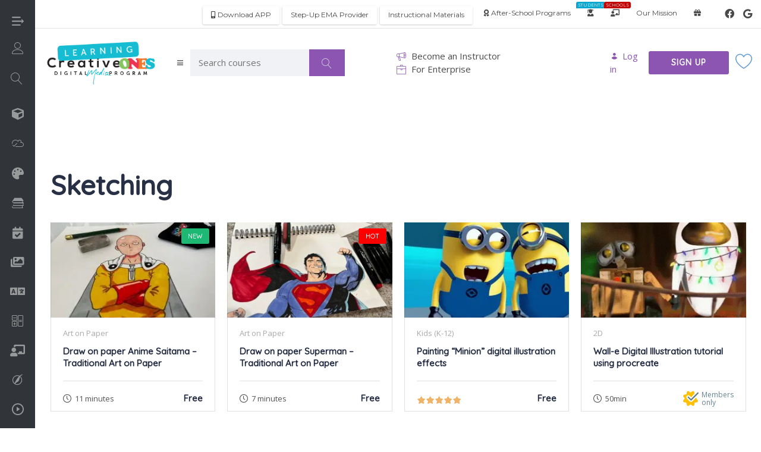

--- FILE ---
content_type: text/html; charset=UTF-8
request_url: https://learning.creativeones.art/classes/sketching/
body_size: 44385
content:
<!DOCTYPE html>
<html lang="en" class="no-js">
<head>
		<meta charset="UTF-8">
	<meta name="viewport" content="width=device-width, initial-scale=1, maximum-scale=1">
	<link rel="profile" href="https://gmpg.org/xfn/11">
	<link rel="pingback" href="https://learning.creativeones.art/xmlrpc.php">
	<meta name='robots' content='index, follow, max-image-preview:large, max-snippet:-1, max-video-preview:-1' />
	<style>img:is([sizes="auto" i], [sizes^="auto," i]) { contain-intrinsic-size: 3000px 1500px }</style>
	
	<!-- This site is optimized with the Yoast SEO plugin v26.1.1 - https://yoast.com/wordpress/plugins/seo/ -->
	<title>Sketching Archives - Digital Art Academy</title>
	<meta name="description" content="Learn digital sketching, drawing, animation, 3D/2D, VR/AR using Procreate, Photoshop, Dimension, Illustrator and more. Giving kids from 7 years old to 17 years old creative skills to use in today’s digital world to use talents productively as they grow older." />
	<link rel="canonical" href="https://learning.creativeones.art/classes/sketching/" />
	<link rel="next" href="https://learning.creativeones.art/classes/sketching/page/2/" />
	<meta property="og:locale" content="en_US" />
	<meta property="og:type" content="article" />
	<meta property="og:title" content="Sketching Archives - Digital Art Academy" />
	<meta property="og:description" content="Learn digital sketching, drawing, animation, 3D/2D, VR/AR using Procreate, Photoshop, Dimension, Illustrator and more. Giving kids from 7 years old to 17 years old creative skills to use in today’s digital world to use talents productively as they grow older." />
	<meta property="og:url" content="https://learning.creativeones.art/classes/sketching/" />
	<meta property="og:site_name" content="Digital Art Academy" />
	<meta property="og:image" content="https://learning.creativeones.art/wp-content/uploads/2020/09/Screenshot-2020-09-25-2201192-scaled-1726x2559.jpg" />
	<meta property="og:image:width" content="1727" />
	<meta property="og:image:height" content="2560" />
	<meta property="og:image:type" content="image/jpeg" />
	<meta name="twitter:card" content="summary_large_image" />
	<script type="application/ld+json" class="yoast-schema-graph">{"@context":"https://schema.org","@graph":[{"@type":"CollectionPage","@id":"https://learning.creativeones.art/classes/sketching/","url":"https://learning.creativeones.art/classes/sketching/","name":"Sketching Archives - Digital Art Academy","isPartOf":{"@id":"https://learning.creativeones.art/#website"},"primaryImageOfPage":{"@id":"https://learning.creativeones.art/classes/sketching/#primaryimage"},"image":{"@id":"https://learning.creativeones.art/classes/sketching/#primaryimage"},"thumbnailUrl":"https://learning.creativeones.art/wp-content/uploads/2022/08/draw-on-paper-saitama-tutorial-5-scaled-2559x1919.jpg","description":"Learn digital sketching, drawing, animation, 3D/2D, VR/AR using Procreate, Photoshop, Dimension, Illustrator and more. Giving kids from 7 years old to 17 years old creative skills to use in today’s digital world to use talents productively as they grow older.","breadcrumb":{"@id":"https://learning.creativeones.art/classes/sketching/#breadcrumb"},"inLanguage":"en"},{"@type":"ImageObject","inLanguage":"en","@id":"https://learning.creativeones.art/classes/sketching/#primaryimage","url":"https://learning.creativeones.art/wp-content/uploads/2022/08/draw-on-paper-saitama-tutorial-5-scaled-2559x1919.jpg","contentUrl":"https://learning.creativeones.art/wp-content/uploads/2022/08/draw-on-paper-saitama-tutorial-5-scaled-2559x1919.jpg","width":2560,"height":1920},{"@type":"BreadcrumbList","@id":"https://learning.creativeones.art/classes/sketching/#breadcrumb","itemListElement":[{"@type":"ListItem","position":1,"name":"Home","item":"https://learning.creativeones.art/"},{"@type":"ListItem","position":2,"name":"Drawing Media","item":"https://learning.creativeones.art/classes/sketching-drawing/"},{"@type":"ListItem","position":3,"name":"Sketching"}]},{"@type":"WebSite","@id":"https://learning.creativeones.art/#website","url":"https://learning.creativeones.art/","name":"Digital Art Academy","description":"After-School Enrichment Program for Students, Educators, Kids, Teens...","publisher":{"@id":"https://learning.creativeones.art/#organization"},"potentialAction":[{"@type":"SearchAction","target":{"@type":"EntryPoint","urlTemplate":"https://learning.creativeones.art/?s={search_term_string}"},"query-input":{"@type":"PropertyValueSpecification","valueRequired":true,"valueName":"search_term_string"}}],"inLanguage":"en"},{"@type":"Organization","@id":"https://learning.creativeones.art/#organization","name":"CreativeOnes Digital Art Academy","url":"https://learning.creativeones.art/","logo":{"@type":"ImageObject","inLanguage":"en","@id":"https://learning.creativeones.art/#/schema/logo/image/","url":"https://learning.creativeones.art/wp-content/uploads/2020/09/CreativeOnes-Digital-MEDIA-Program-forEveryone@4x-Copy-149x93.png","contentUrl":"https://learning.creativeones.art/wp-content/uploads/2020/09/CreativeOnes-Digital-MEDIA-Program-forEveryone@4x-Copy-149x93.png","width":150,"height":94,"caption":"CreativeOnes Digital Art Academy"},"image":{"@id":"https://learning.creativeones.art/#/schema/logo/image/"},"sameAs":["https://www.facebook.com/creativeonesacademy","https://linkedin.com/company/creativeones/","https://www.youtube.com/channel/UCWGkUeOvZNfeRVm5zubUDoQ/"]}]}</script>
	<!-- / Yoast SEO plugin. -->


<link rel='dns-prefetch' href='//js.stripe.com' />
<link rel='dns-prefetch' href='//cdnjs.cloudflare.com' />
<link rel='dns-prefetch' href='//fonts.googleapis.com' />
<link rel='dns-prefetch' href='//www.googletagmanager.com' />
<link rel="alternate" type="application/rss+xml" title="Digital Art Academy &raquo; Feed" href="https://learning.creativeones.art/feed/" />
<link rel="alternate" type="application/rss+xml" title="Digital Art Academy &raquo; Comments Feed" href="https://learning.creativeones.art/comments/feed/" />
<link rel="alternate" type="application/rss+xml" title="Digital Art Academy &raquo; Sketching Course Category Feed" href="https://learning.creativeones.art/classes/sketching/feed/" />
		<!-- This site uses the Google Analytics by ExactMetrics plugin v8.9.0 - Using Analytics tracking - https://www.exactmetrics.com/ -->
							<script src="//www.googletagmanager.com/gtag/js?id=G-2P9YVY73BQ"  data-cfasync="false" data-wpfc-render="false" type="text/javascript" async></script>
			<script data-cfasync="false" data-wpfc-render="false" type="text/javascript">
				var em_version = '8.9.0';
				var em_track_user = true;
				var em_no_track_reason = '';
								var ExactMetricsDefaultLocations = {"page_location":"https:\/\/learning.creativeones.art\/classes\/sketching\/"};
								if ( typeof ExactMetricsPrivacyGuardFilter === 'function' ) {
					var ExactMetricsLocations = (typeof ExactMetricsExcludeQuery === 'object') ? ExactMetricsPrivacyGuardFilter( ExactMetricsExcludeQuery ) : ExactMetricsPrivacyGuardFilter( ExactMetricsDefaultLocations );
				} else {
					var ExactMetricsLocations = (typeof ExactMetricsExcludeQuery === 'object') ? ExactMetricsExcludeQuery : ExactMetricsDefaultLocations;
				}

								var disableStrs = [
										'ga-disable-G-2P9YVY73BQ',
									];

				/* Function to detect opted out users */
				function __gtagTrackerIsOptedOut() {
					for (var index = 0; index < disableStrs.length; index++) {
						if (document.cookie.indexOf(disableStrs[index] + '=true') > -1) {
							return true;
						}
					}

					return false;
				}

				/* Disable tracking if the opt-out cookie exists. */
				if (__gtagTrackerIsOptedOut()) {
					for (var index = 0; index < disableStrs.length; index++) {
						window[disableStrs[index]] = true;
					}
				}

				/* Opt-out function */
				function __gtagTrackerOptout() {
					for (var index = 0; index < disableStrs.length; index++) {
						document.cookie = disableStrs[index] + '=true; expires=Thu, 31 Dec 2099 23:59:59 UTC; path=/';
						window[disableStrs[index]] = true;
					}
				}

				if ('undefined' === typeof gaOptout) {
					function gaOptout() {
						__gtagTrackerOptout();
					}
				}
								window.dataLayer = window.dataLayer || [];

				window.ExactMetricsDualTracker = {
					helpers: {},
					trackers: {},
				};
				if (em_track_user) {
					function __gtagDataLayer() {
						dataLayer.push(arguments);
					}

					function __gtagTracker(type, name, parameters) {
						if (!parameters) {
							parameters = {};
						}

						if (parameters.send_to) {
							__gtagDataLayer.apply(null, arguments);
							return;
						}

						if (type === 'event') {
														parameters.send_to = exactmetrics_frontend.v4_id;
							var hookName = name;
							if (typeof parameters['event_category'] !== 'undefined') {
								hookName = parameters['event_category'] + ':' + name;
							}

							if (typeof ExactMetricsDualTracker.trackers[hookName] !== 'undefined') {
								ExactMetricsDualTracker.trackers[hookName](parameters);
							} else {
								__gtagDataLayer('event', name, parameters);
							}
							
						} else {
							__gtagDataLayer.apply(null, arguments);
						}
					}

					__gtagTracker('js', new Date());
					__gtagTracker('set', {
						'developer_id.dNDMyYj': true,
											});
					if ( ExactMetricsLocations.page_location ) {
						__gtagTracker('set', ExactMetricsLocations);
					}
										__gtagTracker('config', 'G-2P9YVY73BQ', {"forceSSL":"true","link_attribution":"true"} );
										window.gtag = __gtagTracker;										(function () {
						/* https://developers.google.com/analytics/devguides/collection/analyticsjs/ */
						/* ga and __gaTracker compatibility shim. */
						var noopfn = function () {
							return null;
						};
						var newtracker = function () {
							return new Tracker();
						};
						var Tracker = function () {
							return null;
						};
						var p = Tracker.prototype;
						p.get = noopfn;
						p.set = noopfn;
						p.send = function () {
							var args = Array.prototype.slice.call(arguments);
							args.unshift('send');
							__gaTracker.apply(null, args);
						};
						var __gaTracker = function () {
							var len = arguments.length;
							if (len === 0) {
								return;
							}
							var f = arguments[len - 1];
							if (typeof f !== 'object' || f === null || typeof f.hitCallback !== 'function') {
								if ('send' === arguments[0]) {
									var hitConverted, hitObject = false, action;
									if ('event' === arguments[1]) {
										if ('undefined' !== typeof arguments[3]) {
											hitObject = {
												'eventAction': arguments[3],
												'eventCategory': arguments[2],
												'eventLabel': arguments[4],
												'value': arguments[5] ? arguments[5] : 1,
											}
										}
									}
									if ('pageview' === arguments[1]) {
										if ('undefined' !== typeof arguments[2]) {
											hitObject = {
												'eventAction': 'page_view',
												'page_path': arguments[2],
											}
										}
									}
									if (typeof arguments[2] === 'object') {
										hitObject = arguments[2];
									}
									if (typeof arguments[5] === 'object') {
										Object.assign(hitObject, arguments[5]);
									}
									if ('undefined' !== typeof arguments[1].hitType) {
										hitObject = arguments[1];
										if ('pageview' === hitObject.hitType) {
											hitObject.eventAction = 'page_view';
										}
									}
									if (hitObject) {
										action = 'timing' === arguments[1].hitType ? 'timing_complete' : hitObject.eventAction;
										hitConverted = mapArgs(hitObject);
										__gtagTracker('event', action, hitConverted);
									}
								}
								return;
							}

							function mapArgs(args) {
								var arg, hit = {};
								var gaMap = {
									'eventCategory': 'event_category',
									'eventAction': 'event_action',
									'eventLabel': 'event_label',
									'eventValue': 'event_value',
									'nonInteraction': 'non_interaction',
									'timingCategory': 'event_category',
									'timingVar': 'name',
									'timingValue': 'value',
									'timingLabel': 'event_label',
									'page': 'page_path',
									'location': 'page_location',
									'title': 'page_title',
									'referrer' : 'page_referrer',
								};
								for (arg in args) {
																		if (!(!args.hasOwnProperty(arg) || !gaMap.hasOwnProperty(arg))) {
										hit[gaMap[arg]] = args[arg];
									} else {
										hit[arg] = args[arg];
									}
								}
								return hit;
							}

							try {
								f.hitCallback();
							} catch (ex) {
							}
						};
						__gaTracker.create = newtracker;
						__gaTracker.getByName = newtracker;
						__gaTracker.getAll = function () {
							return [];
						};
						__gaTracker.remove = noopfn;
						__gaTracker.loaded = true;
						window['__gaTracker'] = __gaTracker;
					})();
									} else {
										console.log("");
					(function () {
						function __gtagTracker() {
							return null;
						}

						window['__gtagTracker'] = __gtagTracker;
						window['gtag'] = __gtagTracker;
					})();
									}
			</script>
			
							<!-- / Google Analytics by ExactMetrics -->
		<script type="text/javascript">
/* <![CDATA[ */
window._wpemojiSettings = {"baseUrl":"https:\/\/s.w.org\/images\/core\/emoji\/16.0.1\/72x72\/","ext":".png","svgUrl":"https:\/\/s.w.org\/images\/core\/emoji\/16.0.1\/svg\/","svgExt":".svg","source":{"concatemoji":"https:\/\/learning.creativeones.art\/wp-includes\/js\/wp-emoji-release.min.js?ver=6.8.3"}};
/*! This file is auto-generated */
!function(s,n){var o,i,e;function c(e){try{var t={supportTests:e,timestamp:(new Date).valueOf()};sessionStorage.setItem(o,JSON.stringify(t))}catch(e){}}function p(e,t,n){e.clearRect(0,0,e.canvas.width,e.canvas.height),e.fillText(t,0,0);var t=new Uint32Array(e.getImageData(0,0,e.canvas.width,e.canvas.height).data),a=(e.clearRect(0,0,e.canvas.width,e.canvas.height),e.fillText(n,0,0),new Uint32Array(e.getImageData(0,0,e.canvas.width,e.canvas.height).data));return t.every(function(e,t){return e===a[t]})}function u(e,t){e.clearRect(0,0,e.canvas.width,e.canvas.height),e.fillText(t,0,0);for(var n=e.getImageData(16,16,1,1),a=0;a<n.data.length;a++)if(0!==n.data[a])return!1;return!0}function f(e,t,n,a){switch(t){case"flag":return n(e,"\ud83c\udff3\ufe0f\u200d\u26a7\ufe0f","\ud83c\udff3\ufe0f\u200b\u26a7\ufe0f")?!1:!n(e,"\ud83c\udde8\ud83c\uddf6","\ud83c\udde8\u200b\ud83c\uddf6")&&!n(e,"\ud83c\udff4\udb40\udc67\udb40\udc62\udb40\udc65\udb40\udc6e\udb40\udc67\udb40\udc7f","\ud83c\udff4\u200b\udb40\udc67\u200b\udb40\udc62\u200b\udb40\udc65\u200b\udb40\udc6e\u200b\udb40\udc67\u200b\udb40\udc7f");case"emoji":return!a(e,"\ud83e\udedf")}return!1}function g(e,t,n,a){var r="undefined"!=typeof WorkerGlobalScope&&self instanceof WorkerGlobalScope?new OffscreenCanvas(300,150):s.createElement("canvas"),o=r.getContext("2d",{willReadFrequently:!0}),i=(o.textBaseline="top",o.font="600 32px Arial",{});return e.forEach(function(e){i[e]=t(o,e,n,a)}),i}function t(e){var t=s.createElement("script");t.src=e,t.defer=!0,s.head.appendChild(t)}"undefined"!=typeof Promise&&(o="wpEmojiSettingsSupports",i=["flag","emoji"],n.supports={everything:!0,everythingExceptFlag:!0},e=new Promise(function(e){s.addEventListener("DOMContentLoaded",e,{once:!0})}),new Promise(function(t){var n=function(){try{var e=JSON.parse(sessionStorage.getItem(o));if("object"==typeof e&&"number"==typeof e.timestamp&&(new Date).valueOf()<e.timestamp+604800&&"object"==typeof e.supportTests)return e.supportTests}catch(e){}return null}();if(!n){if("undefined"!=typeof Worker&&"undefined"!=typeof OffscreenCanvas&&"undefined"!=typeof URL&&URL.createObjectURL&&"undefined"!=typeof Blob)try{var e="postMessage("+g.toString()+"("+[JSON.stringify(i),f.toString(),p.toString(),u.toString()].join(",")+"));",a=new Blob([e],{type:"text/javascript"}),r=new Worker(URL.createObjectURL(a),{name:"wpTestEmojiSupports"});return void(r.onmessage=function(e){c(n=e.data),r.terminate(),t(n)})}catch(e){}c(n=g(i,f,p,u))}t(n)}).then(function(e){for(var t in e)n.supports[t]=e[t],n.supports.everything=n.supports.everything&&n.supports[t],"flag"!==t&&(n.supports.everythingExceptFlag=n.supports.everythingExceptFlag&&n.supports[t]);n.supports.everythingExceptFlag=n.supports.everythingExceptFlag&&!n.supports.flag,n.DOMReady=!1,n.readyCallback=function(){n.DOMReady=!0}}).then(function(){return e}).then(function(){var e;n.supports.everything||(n.readyCallback(),(e=n.source||{}).concatemoji?t(e.concatemoji):e.wpemoji&&e.twemoji&&(t(e.twemoji),t(e.wpemoji)))}))}((window,document),window._wpemojiSettings);
/* ]]> */
</script>
<link rel='stylesheet' id='masterstudy-bootstrap-css' href='https://learning.creativeones.art/wp-content/plugins/masterstudy-lms-learning-management-system/_core/assets/vendors/bootstrap.min.css?ver=3.7.1' type='text/css' media='all' />
<link rel='stylesheet' id='masterstudy-bootstrap-custom-css' href='https://learning.creativeones.art/wp-content/plugins/masterstudy-lms-learning-management-system/_core/assets/vendors/ms-bootstrap-custom.css?ver=3.7.1' type='text/css' media='all' />
<link rel='stylesheet' id='hfe-widgets-style-css' href='https://learning.creativeones.art/wp-content/plugins/header-footer-elementor/inc/widgets-css/frontend.css?ver=2.6.1' type='text/css' media='all' />
<link rel='stylesheet' id='hfe-woo-product-grid-css' href='https://learning.creativeones.art/wp-content/plugins/header-footer-elementor/inc/widgets-css/woo-products.css?ver=2.6.1' type='text/css' media='all' />
<link rel='stylesheet' id='elementor-accordion-css' href='https://learning.creativeones.art/wp-content/plugins/masterstudy-elementor-widgets/assets/css/accordion.css?ver=1764043763' type='text/css' media='all' />
<link rel='stylesheet' id='elementor-counter-css' href='https://learning.creativeones.art/wp-content/plugins/masterstudy-elementor-widgets/assets/css/counter.css?ver=1764043763' type='text/css' media='all' />
<link rel='stylesheet' id='elementor-navigation-menu-css' href='https://learning.creativeones.art/wp-content/plugins/masterstudy-elementor-widgets/assets/css/navigation-menu.css?ver=1764043763' type='text/css' media='all' />
<style id='wp-emoji-styles-inline-css' type='text/css'>

	img.wp-smiley, img.emoji {
		display: inline !important;
		border: none !important;
		box-shadow: none !important;
		height: 1em !important;
		width: 1em !important;
		margin: 0 0.07em !important;
		vertical-align: -0.1em !important;
		background: none !important;
		padding: 0 !important;
	}
</style>
<style id='classic-theme-styles-inline-css' type='text/css'>
/*! This file is auto-generated */
.wp-block-button__link{color:#fff;background-color:#32373c;border-radius:9999px;box-shadow:none;text-decoration:none;padding:calc(.667em + 2px) calc(1.333em + 2px);font-size:1.125em}.wp-block-file__button{background:#32373c;color:#fff;text-decoration:none}
</style>
<link rel='stylesheet' id='apss-font-awesome-five-css' href='https://learning.creativeones.art/wp-content/plugins/accesspress-social-share/css/fontawesome-all.css?ver=4.5.6' type='text/css' media='all' />
<link rel='stylesheet' id='apss-frontend-css-css' href='https://learning.creativeones.art/wp-content/plugins/accesspress-social-share/css/frontend.css?ver=4.5.6' type='text/css' media='all' />
<link rel='stylesheet' id='apss-font-opensans-css' href='//fonts.googleapis.com/css?family=Open+Sans&#038;ver=6.8.3' type='text/css' media='all' />
<link rel='stylesheet' id='contact-form-7-css' href='https://learning.creativeones.art/wp-content/plugins/contact-form-7/includes/css/styles.css?ver=6.1.2' type='text/css' media='all' />
<link rel='stylesheet' id='stm_zoom_main-css' href='https://learning.creativeones.art/wp-content/plugins/eroom-zoom-meetings-webinar/assets/css/frontend/main.css?ver=1.5.2' type='text/css' media='all' />
<link rel='stylesheet' id='font-awesome-min-css' href='https://learning.creativeones.art/wp-content/plugins/masterstudy-lms-learning-management-system/_core/assets/vendors/font-awesome.min.css?ver=3.7.1' type='text/css' media='all' />
<link rel='stylesheet' id='stm_lms_icons-css' href='https://learning.creativeones.art/wp-content/plugins/masterstudy-lms-learning-management-system/_core/assets/icons/style.css?ver=3.7.1' type='text/css' media='all' />
<link rel='stylesheet' id='video.js-css' href='https://learning.creativeones.art/wp-content/plugins/masterstudy-lms-learning-management-system/_core/assets/vendors/video-js.min.css?ver=3.7.1' type='text/css' media='all' />
<link rel='stylesheet' id='masterstudy-lms-learning-management-system-css' href='https://learning.creativeones.art/wp-content/uploads/stm_lms_styles/stm_lms.css?ver=87771' type='text/css' media='all' />
<link rel='stylesheet' id='stm-lms-pmpro-css' href='https://learning.creativeones.art/wp-content/uploads/stm_lms_styles/parts/pmpro.css?ver=87771' type='text/css' media='all' />
<link rel='stylesheet' id='stm-lms-buddypress-css' href='https://learning.creativeones.art/wp-content/uploads/stm_lms_styles/parts/buddypress.css?ver=87771' type='text/css' media='all' />
<link rel='stylesheet' id='pmpro_frontend_base-css' href='https://learning.creativeones.art/wp-content/plugins/paid-memberships-pro/css/frontend/base.css?ver=3.5.6' type='text/css' media='all' />
<link rel='stylesheet' id='pmpro_frontend_variation_high_contrast-css' href='https://learning.creativeones.art/wp-content/plugins/paid-memberships-pro/css/frontend/variation_high_contrast.css?ver=3.5.6' type='text/css' media='all' />
<link rel='stylesheet' id='pmpro-add-paypal-express-styles-css' href='https://learning.creativeones.art/wp-content/plugins/pmpro-add-paypal-express/css/pmpro-add-paypal-express.css?ver=6.8.3' type='text/css' media='all' />
<link rel='stylesheet' id='pmpro-advanced-levels-styles-css' href='https://learning.creativeones.art/wp-content/plugins/pmpro-advanced-levels-shortcode/css/pmpro-advanced-levels.css?ver=6.8.3' type='text/css' media='all' />
<link rel='stylesheet' id='stm_lazyload_init-css' href='https://learning.creativeones.art/wp-content/plugins/stm-post-type/theme/assets/lazyload.css?ver=false' type='text/css' media='all' />
<style id='woocommerce-inline-inline-css' type='text/css'>
.woocommerce form .form-row .required { visibility: visible; }
</style>
<link rel='stylesheet' id='hfe-style-css' href='https://learning.creativeones.art/wp-content/plugins/header-footer-elementor/assets/css/header-footer-elementor.css?ver=2.6.1' type='text/css' media='all' />
<link rel='stylesheet' id='elementor-icons-css' href='https://learning.creativeones.art/wp-content/plugins/elementor/assets/lib/eicons/css/elementor-icons.min.css?ver=5.44.0' type='text/css' media='all' />
<link rel='stylesheet' id='elementor-frontend-css' href='https://learning.creativeones.art/wp-content/uploads/elementor/css/custom-frontend.min.css?ver=1763624442' type='text/css' media='all' />
<style id='elementor-frontend-inline-css' type='text/css'>

    
        @media (min-width: 768px) {
            .elementor-column-gap-default,
            .elementor-column-gap-default .elementor-row .elementor-column {
                padding: 0 15px
            }

            .elementor-column-gap-default .elementor-row {
                margin: 0 -15px !important;
                width: calc(100% + 30px) !important
            }

            .elementor-column-gap-default .elementor-row .elementor-column > .elementor-element-populated,
            .elementor-column-gap-default .elementor-row .elementor-row .elementor-column:first-child:last-child {
                padding: 0
            }

            .elementor-column-gap-default .elementor-row .elementor-row .elementor-column:first-child {
                padding-left: 0
            }

            .elementor-column-gap-default .elementor-row .elementor-row .elementor-column:last-child {
                padding-right: 0
            }

            #main .elementor-section.elementor-section-boxed.auto-margin:not(.elementor-section-stretched) > .elementor-container {
                margin: 0 auto;
            }
        }

        .elementor-container .stm_lms_courses_carousel__buttons .fa {
            font-weight: 900;
        }



        .stm_lms_courses_categories.style_1 .stm_lms_courses_category__image {
            background-color: rgba(0, 0, 0, 0.4);
        }

        .stm_lms_lazy_image img {
            height: 100%;
        }

        .elementor-widget-tabs.elementor-tabs-view-vertical .elementor-tab-desktop-title {
            writing-mode: vertical-lr;
            text-orientation: mixed;
        }

        .elementor-widget-tabs.elementor-tabs-view-vertical .elementor-tab-content {
            padding-left: 20px !important;
            padding-right: 20px !important;
        }

        .elementor-editor-active .select2-container .select2-selection--single {
            height: 45px;
        }

        .elementor-editor-active .select2-container--default .select2-selection--single .select2-selection__rendered {
            line-height: 42px;
        }

        .elementor-editor-active .select2-container--default .select2-selection--single .select2-selection__arrow {
            height: 45px;
            width: 48px;
        }

        .elementor-editor-active .select2-container--default .select2-selection--single .select2-selection__arrow b {
            top: 0;
            left: 0;
            width: 100%;
            height: 100%;
            margin: 0;
            border: 0;
            line-height: 45px;
            text-align: center;
        }

    
            header#masthead .menu-item a.hfe-sub-menu-item, 
            header#masthead .menu-item a.hfe-menu-item {
                font-family : Quicksand;
            }
        
            a.hfe-sub-menu-item:hover, 
            a.hfe-menu-item:hover {
                color : #8b55b1;
            }
        
        @media (max-width: 767px) {
            .stm_lms_wishlist_button a, .masterstudy_elementor_stm_lms_login a {
                background-color : #8b55b1;
            }
        }
    

    
</style>
<link rel='stylesheet' id='elementor-post-8582-css' href='https://learning.creativeones.art/wp-content/uploads/elementor/css/post-8582.css?ver=1763624443' type='text/css' media='all' />
<link rel='stylesheet' id='font-awesome-5-all-css' href='https://learning.creativeones.art/wp-content/plugins/elementor/assets/lib/font-awesome/css/all.min.css?ver=3.32.5' type='text/css' media='all' />
<link rel='stylesheet' id='font-awesome-4-shim-css' href='https://learning.creativeones.art/wp-content/plugins/elementor/assets/lib/font-awesome/css/v4-shims.min.css?ver=3.32.5' type='text/css' media='all' />
<link rel='stylesheet' id='stm-gdpr-styles-css' href='https://learning.creativeones.art/wp-content/plugins/stm-gdpr-compliance/assets/css/styles.css?ver=6.8.3' type='text/css' media='all' />
<link rel='stylesheet' id='brands-styles-css' href='https://learning.creativeones.art/wp-content/plugins/woocommerce/assets/css/brands.css?ver=10.2.2' type='text/css' media='all' />
<link rel='stylesheet' id='child-style-css' href='https://learning.creativeones.art/wp-content/themes/masterstudy-child/style.css?ver=4.8.123' type='text/css' media='all' />
<link rel='stylesheet' id='linear-css' href='https://learning.creativeones.art/wp-content/plugins/masterstudy-lms-learning-management-system/_core/libraries/nuxy/taxonomy_meta/assets/linearicons/linear.css?ver=3.7.1' type='text/css' media='all' />
<link rel='stylesheet' id='font-icomoon-css' href='https://learning.creativeones.art/wp-content/themes/masterstudy/assets/css/icomoon.fonts.css?ver=4.8.123' type='text/css' media='all' />
<link rel='stylesheet' id='font-icomoon-rtl-css' href='https://learning.creativeones.art/wp-content/themes/masterstudy/assets/css/rtl_demo/style.css?ver=4.8.123' type='text/css' media='all' />
<link rel='stylesheet' id='select2-css' href='https://cdnjs.cloudflare.com/ajax/libs/select2/4.0.7/css/select2.min.css?ver=4.7.20' type='text/css' media='all' />
<link rel='stylesheet' id='fancybox-css' href='https://learning.creativeones.art/wp-content/themes/masterstudy/assets/vendors/jquery.fancybox.min.css?ver=4.8.123' type='text/css' media='all' />
<link rel='stylesheet' id='animate-css' href='https://learning.creativeones.art/wp-content/themes/masterstudy/assets/css/animate.css?ver=4.8.123' type='text/css' media='all' />
<link rel='stylesheet' id='stm_theme_styles-css' href='https://learning.creativeones.art/wp-content/themes/masterstudy/assets/css/styles.css?ver=4.8.123' type='text/css' media='all' />
<link rel='stylesheet' id='stm-stm_layout_styles-distance-learning-css' href='https://learning.creativeones.art/wp-content/themes/masterstudy/assets/css/vc_modules/stm_layout_styles/distance-learning.css?ver=4.8.123' type='text/css' media='all' />
<link rel='stylesheet' id='stm_theme_styles_animation-css' href='https://learning.creativeones.art/wp-content/themes/masterstudy/assets/css/animation.css?ver=4.8.123' type='text/css' media='all' />
<link rel='stylesheet' id='stm-headers-header_2-css' href='https://learning.creativeones.art/wp-content/themes/masterstudy/assets/css/vc_modules/headers/header_2.css?ver=4.8.123' type='text/css' media='all' />
<link rel='stylesheet' id='stm-headers_transparent-header_2_transparent-css' href='https://learning.creativeones.art/wp-content/themes/masterstudy/assets/css/vc_modules/headers_transparent/header_2_transparent.css?ver=4.8.123' type='text/css' media='all' />
<link rel='stylesheet' id='stm-stm_woo_styles-woocommerce-css' href='https://learning.creativeones.art/wp-content/themes/masterstudy/assets/css/vc_modules/stm_woo_styles/woocommerce.css?ver=4.8.123' type='text/css' media='all' />
<link rel='stylesheet' id='stm_theme_style-css' href='https://learning.creativeones.art/wp-content/themes/masterstudy-child/style.css?ver=4.8.123' type='text/css' media='all' />
<style id='stm_theme_style-inline-css' type='text/css'>
#header:not(.transparent_header) .header_default {
	        background-color : 
	        #ffffff
	         !important;
	    }
#header:not(.transparent_header) .header_default {
			background-color: #ffffff !important;
		}
@media (max-width: 1025px) {
	    #header-mobile .header_2 {
	        background-color : #bc1e85 !important;
	    }
	    #header-mobile .header_2 .stm_header_top_search{
	     background-color : #bc1e85 !important;
	    }
	    #header-mobile .header_2  *{
	     color : #494949 !important;
	    }
	}

			body .ms_lms_loader {
			border-color: #73af23 #73af23 transparent transparent;
			}
			body .ms_lms_loader::after, .ms_lms_loader::before {
			border-color:  transparent transparent #8b55b1 #8b55b1;
			}
@media (max-width: 1025px) {
	    #header-mobile .header_2 .header_top button.stm_header_top_search .icon-bar{
	     background-color : #ffffff !important;
	    }
	}
</style>
<link rel='stylesheet' id='stm_theme_custom_styles-css' href='https://learning.creativeones.art/wp-content/uploads/stm_lms_styles/custom_styles.css?ver=4.8.123' type='text/css' media='all' />
<style id='stm_theme_custom_styles-inline-css' type='text/css'>
#wrapper #main {
   max-width: 100% !important;
}
#pmpro_levels.pmpro_advanced_levels-div .entry-footer {
    display: none!important;
}
#wrapper {width: 100%;}

.stm_lms_udemy_course .nav.nav-tabs>li.active a {
    background-color: #8b55b1;
    /* color: #273044 !important; */
    color: #273044 !important;
}
.stm_lms_udemy_course .nav.nav-tabs>li.active a {
    background-color: #8b55b1;
    /* color: #273044 !important; */
}
.stm_lms_udemy_course .stm_lms_course__tabs .nav-tabs>li a {
    color: #fff !important;
    background: #16bdd2 !important;
    border-color: 1px #fff !important;
}

.stm_lms_udemy_course .stm_lms_course__tabs {
    background-color: #fff;
    color: #767676 !important;
}
.stm_lms_video.visible {
    display: inline; !important;
}

.masterstudy-theme .stm_header_links i.secondary_color, 
#header.transparent_header .header_2 .header_top .stm_header_links .stm_lms_bi_link, 
#header.transparent_header .header_2 .header_top .stm_header_links .stm_lms_bi_link i, #header.transparent_header .header_2 .header_top .stm_lms_log_in, #header.transparent_header .header_2 .header_top .stm_lms_wishlist_button i, #header.transparent_header .header_2 .right-unit .stm_lms_settings_button i{
   color: #8b55b1 !important;
}

@media (max-width: 675px) {
    body .masterstudy-single-course-stickybar .masterstudy-single-course-rating, 
    body .masterstudy-single-course-stickybar .masterstudy-single-course-rating__quantity {
        margin-left: auto !important;
        margin-right: auto !important;
    }
}#wrapper #main { max-width: 100% !important; } #pmpro_levels.pmpro_advanced_levels-div .entry-footer { display: none!important; } #wrapper {width: 100%;} .stm_lms_udemy_course .nav.nav-tabs>li.active a { background-color: #8b55b1; /* color: #273044 !important; */ color: #273044 !important; } .stm_lms_udemy_course .nav.nav-tabs>li.active a { background-color: #8b55b1; /* color: #273044 !important; */ } .stm_lms_udemy_course .stm_lms_course__tabs .nav-tabs>li a { color: #fff !important; background: #16bdd2 !important; border-color: 1px #fff !important; } .stm_lms_udemy_course .stm_lms_course__tabs { background-color: #fff; color: #767676 !important; } .stm_lms_video.visible { display: inline; !important; } .masterstudy-theme .stm_header_links i.secondary_color, #header.transparent_header .header_2 .header_top .stm_header_links .stm_lms_bi_link, #header.transparent_header .header_2 .header_top .stm_header_links .stm_lms_bi_link i, #header.transparent_header .header_2 .header_top .stm_lms_log_in, #header.transparent_header .header_2 .header_top .stm_lms_wishlist_button i, #header.transparent_header .header_2 .right-unit .stm_lms_settings_button i{ color: #8b55b1 !important; } @media (max-width: 675px) { body .masterstudy-single-course-stickybar .masterstudy-single-course-rating, body .masterstudy-single-course-stickybar .masterstudy-single-course-rating__quantity { margin-left: auto !important; margin-right: auto !important; } }
</style>
<link rel='stylesheet' id='language_center-css' href='https://learning.creativeones.art/wp-content/themes/masterstudy/assets/layout_icons/language_center/style.css?ver=4.8.123' type='text/css' media='all' />
<link rel='stylesheet' id='stm-hfe-style_1-css' href='https://learning.creativeones.art/wp-content/themes/masterstudy/assets/css/vc_modules/hfe/style_1.css?ver=4.8.123' type='text/css' media='all' />
<link rel='stylesheet' id='mslms-zoom-frontend-css' href='https://learning.creativeones.art/wp-content/plugins/masterstudy-lms-learning-management-system-pro/addons/zoom_conference//assets/css/frontend/main.css?ver=1.0.0' type='text/css' media='all' />
<link rel='stylesheet' id='hfe-elementor-icons-css' href='https://learning.creativeones.art/wp-content/plugins/elementor/assets/lib/eicons/css/elementor-icons.min.css?ver=5.34.0' type='text/css' media='all' />
<link rel='stylesheet' id='hfe-icons-list-css' href='https://learning.creativeones.art/wp-content/plugins/elementor/assets/css/widget-icon-list.min.css?ver=3.24.3' type='text/css' media='all' />
<link rel='stylesheet' id='hfe-social-icons-css' href='https://learning.creativeones.art/wp-content/plugins/elementor/assets/css/widget-social-icons.min.css?ver=3.24.0' type='text/css' media='all' />
<link rel='stylesheet' id='hfe-social-share-icons-brands-css' href='https://learning.creativeones.art/wp-content/plugins/elementor/assets/lib/font-awesome/css/brands.css?ver=5.15.3' type='text/css' media='all' />
<link rel='stylesheet' id='hfe-social-share-icons-fontawesome-css' href='https://learning.creativeones.art/wp-content/plugins/elementor/assets/lib/font-awesome/css/fontawesome.css?ver=5.15.3' type='text/css' media='all' />
<link rel='stylesheet' id='hfe-nav-menu-icons-css' href='https://learning.creativeones.art/wp-content/plugins/elementor/assets/lib/font-awesome/css/solid.css?ver=5.15.3' type='text/css' media='all' />
<link rel='stylesheet' id='hfe-widget-blockquote-css' href='https://learning.creativeones.art/wp-content/plugins/elementor-pro/assets/css/widget-blockquote.min.css?ver=3.25.0' type='text/css' media='all' />
<link rel='stylesheet' id='hfe-mega-menu-css' href='https://learning.creativeones.art/wp-content/plugins/elementor-pro/assets/css/widget-mega-menu.min.css?ver=3.26.2' type='text/css' media='all' />
<link rel='stylesheet' id='hfe-nav-menu-widget-css' href='https://learning.creativeones.art/wp-content/plugins/elementor-pro/assets/css/widget-nav-menu.min.css?ver=3.26.0' type='text/css' media='all' />
<link rel='stylesheet' id='redux-google-fonts-stm_option-css' href='https://fonts.googleapis.com/css?family=Quicksand%3A500%7CMontserrat%7COpen+Sans&#038;subset=latin&#038;ver=1760966076' type='text/css' media='all' />
<link rel='stylesheet' id='sib-front-css-css' href='https://learning.creativeones.art/wp-content/plugins/mailin/css/mailin-front.css?ver=6.8.3' type='text/css' media='all' />
<link rel='stylesheet' id='elementor-gf-roboto-css' href='https://fonts.googleapis.com/css?family=Roboto:100,100italic,200,200italic,300,300italic,400,400italic,500,500italic,600,600italic,700,700italic,800,800italic,900,900italic&#038;display=auto' type='text/css' media='all' />
<link rel='stylesheet' id='elementor-gf-robotoslab-css' href='https://fonts.googleapis.com/css?family=Roboto+Slab:100,100italic,200,200italic,300,300italic,400,400italic,500,500italic,600,600italic,700,700italic,800,800italic,900,900italic&#038;display=auto' type='text/css' media='all' />
<script type="text/javascript">
            window._nslDOMReady = (function () {
                const executedCallbacks = new Set();
            
                return function (callback) {
                    /**
                    * Third parties might dispatch DOMContentLoaded events, so we need to ensure that we only run our callback once!
                    */
                    if (executedCallbacks.has(callback)) return;
            
                    const wrappedCallback = function () {
                        if (executedCallbacks.has(callback)) return;
                        executedCallbacks.add(callback);
                        callback();
                    };
            
                    if (document.readyState === "complete" || document.readyState === "interactive") {
                        wrappedCallback();
                    } else {
                        document.addEventListener("DOMContentLoaded", wrappedCallback);
                    }
                };
            })();
        </script><script type="text/javascript" src="https://learning.creativeones.art/wp-includes/js/jquery/jquery.min.js?ver=3.7.1" id="jquery-core-js"></script>
<script type="text/javascript" src="https://learning.creativeones.art/wp-includes/js/jquery/jquery-migrate.min.js?ver=3.4.1" id="jquery-migrate-js"></script>
<script type="text/javascript" id="jquery-js-after">
/* <![CDATA[ */
!function($){"use strict";$(document).ready(function(){$(this).scrollTop()>100&&$(".hfe-scroll-to-top-wrap").removeClass("hfe-scroll-to-top-hide"),$(window).scroll(function(){$(this).scrollTop()<100?$(".hfe-scroll-to-top-wrap").fadeOut(300):$(".hfe-scroll-to-top-wrap").fadeIn(300)}),$(".hfe-scroll-to-top-wrap").on("click",function(){$("html, body").animate({scrollTop:0},300);return!1})})}(jQuery);
!function($){'use strict';$(document).ready(function(){var bar=$('.hfe-reading-progress-bar');if(!bar.length)return;$(window).on('scroll',function(){var s=$(window).scrollTop(),d=$(document).height()-$(window).height(),p=d? s/d*100:0;bar.css('width',p+'%')});});}(jQuery);
/* ]]> */
</script>
<script type="text/javascript" src="https://learning.creativeones.art/wp-content/plugins/google-analytics-dashboard-for-wp/assets/js/frontend-gtag.min.js?ver=8.9.0" id="exactmetrics-frontend-script-js" async="async" data-wp-strategy="async"></script>
<script data-cfasync="false" data-wpfc-render="false" type="text/javascript" id='exactmetrics-frontend-script-js-extra'>/* <![CDATA[ */
var exactmetrics_frontend = {"js_events_tracking":"true","download_extensions":"doc,pdf,ppt,zip,xls,docx,pptx,xlsx","inbound_paths":"[{\"path\":\"\\\/go\\\/\",\"label\":\"affiliate\"},{\"path\":\"\\\/recommend\\\/\",\"label\":\"affiliate\"}]","home_url":"https:\/\/learning.creativeones.art","hash_tracking":"false","v4_id":"G-2P9YVY73BQ"};/* ]]> */
</script>
<script type="text/javascript" src="https://js.stripe.com/v3/?ver=6.8.3#lms_defer" id="stripe.js-js"></script>
<script type="text/javascript" id="stm-lms-lms-js-extra">
/* <![CDATA[ */
var stm_lms_vars = {"symbol":"$","position":"left","currency_thousands":",","wp_rest_nonce":"89fab23b82","translate":{"delete":"Are you sure you want to delete this course from cart?"}};
/* ]]> */
</script>
<script type="text/javascript" src="https://learning.creativeones.art/wp-content/plugins/masterstudy-lms-learning-management-system/_core/assets/js/lms.js?ver=87771" id="stm-lms-lms-js"></script>
<script type="text/javascript" src="https://learning.creativeones.art/wp-content/plugins/stm-post-type/theme/assets/lazysizes.min.js?ver=false" id="lazysizes.js-js"></script>
<script type="text/javascript" src="https://learning.creativeones.art/wp-content/plugins/stm-post-type/theme/assets/stm_lms_lazyload.js?ver=false" id="stm_lms_lazysizes-js"></script>
<script type="text/javascript" src="https://learning.creativeones.art/wp-content/plugins/woocommerce/assets/js/jquery-blockui/jquery.blockUI.min.js?ver=2.7.0-wc.10.2.2" id="jquery-blockui-js" defer="defer" data-wp-strategy="defer"></script>
<script type="text/javascript" id="wc-add-to-cart-js-extra">
/* <![CDATA[ */
var wc_add_to_cart_params = {"ajax_url":"\/wp-admin\/admin-ajax.php","wc_ajax_url":"\/?wc-ajax=%%endpoint%%","i18n_view_cart":"View cart","cart_url":"https:\/\/learning.creativeones.art\/cart\/","is_cart":"","cart_redirect_after_add":"no"};
/* ]]> */
</script>
<script type="text/javascript" src="https://learning.creativeones.art/wp-content/plugins/woocommerce/assets/js/frontend/add-to-cart.min.js?ver=10.2.2" id="wc-add-to-cart-js" defer="defer" data-wp-strategy="defer"></script>
<script type="text/javascript" src="https://learning.creativeones.art/wp-content/plugins/woocommerce/assets/js/js-cookie/js.cookie.min.js?ver=2.1.4-wc.10.2.2" id="js-cookie-js" defer="defer" data-wp-strategy="defer"></script>
<script type="text/javascript" id="woocommerce-js-extra">
/* <![CDATA[ */
var woocommerce_params = {"ajax_url":"\/wp-admin\/admin-ajax.php","wc_ajax_url":"\/?wc-ajax=%%endpoint%%","i18n_password_show":"Show password","i18n_password_hide":"Hide password"};
/* ]]> */
</script>
<script type="text/javascript" src="https://learning.creativeones.art/wp-content/plugins/woocommerce/assets/js/frontend/woocommerce.min.js?ver=10.2.2" id="woocommerce-js" defer="defer" data-wp-strategy="defer"></script>
<script type="text/javascript" src="https://learning.creativeones.art/wp-content/plugins/elementor/assets/lib/font-awesome/js/v4-shims.min.js?ver=3.32.5" id="font-awesome-4-shim-js"></script>
<script type="text/javascript" id="sib-front-js-js-extra">
/* <![CDATA[ */
var sibErrMsg = {"invalidMail":"Please fill out valid email address","requiredField":"Please fill out required fields","invalidDateFormat":"Please fill out valid date format","invalidSMSFormat":"Please fill out valid phone number"};
var ajax_sib_front_object = {"ajax_url":"https:\/\/learning.creativeones.art\/wp-admin\/admin-ajax.php","ajax_nonce":"a9b8f081d6","flag_url":"https:\/\/learning.creativeones.art\/wp-content\/plugins\/mailin\/img\/flags\/"};
/* ]]> */
</script>
<script type="text/javascript" src="https://learning.creativeones.art/wp-content/plugins/mailin/js/mailin-front.js?ver=1763074881" id="sib-front-js-js"></script>
<link rel="https://api.w.org/" href="https://learning.creativeones.art/wp-json/" /><link rel="EditURI" type="application/rsd+xml" title="RSD" href="https://learning.creativeones.art/xmlrpc.php?rsd" />
<meta name="generator" content="WordPress 6.8.3" />
<meta name="generator" content="WooCommerce 10.2.2" />

	<script type="text/javascript">var ajaxurl = 'https://learning.creativeones.art/wp-admin/admin-ajax.php';</script>

		<script>
			var daysStr = "Days";
			var hoursStr = "Hours";
			var minutesStr = "Minutes";
			var secondsStr = "Seconds";
		</script>
		<meta name="generator" content="Site Kit by Google 1.164.0" />		<script>
			var stm_lms_pro_nonces = {"stm_lms_pro_search_courses":"08d566439b","stm_lms_pro_udemy_import_courses":"3a75478a5a","stm_lms_pro_udemy_publish_course":"5a85453bb5","stm_lms_pro_udemy_import_curriculum":"ee3580d391","stm_lms_pro_save_addons":"7aba00238c","stm_lms_create_announcement":"4f6fcb117d","stm_lms_get_course_info":"8a512c0973","stm_lms_get_course_students":"484234155a","stm_lms_change_post_status":"af716af357","stm_lms_media_library_get_files":"d9d3a76205","stm_lms_pro_upload_image":"b45a184349","stm_lms_media_library_get_file_by_id":"1b549c60c6","stm_lms_media_library_delete_file":"82e1ec259f","stm_lms_media_library_search_file":"b5ad9a36d7","stm_lms_media_library_clear_integration_cache":"2ceb74614d"};
		</script>
			<script type="text/javascript">
		var stm_lms_ajaxurl = 'https://learning.creativeones.art/wp-admin/admin-ajax.php';
		var stm_lms_resturl = 'https://learning.creativeones.art/wp-json/stm-lms/v1';
		var ms_lms_resturl = 'https://learning.creativeones.art/wp-json/masterstudy-lms/v2';
		var ms_lms_nonce = '89fab23b82';
		var stm_ajax_add_pear_hb = '3e18fa1546';
			</script>
	<style>
		.vue_is_disabled {
			display: none;
		}
		#wp-admin-bar-lms-settings img {
			max-width: 16px;
			vertical-align: sub;
		}
	</style>
		<script>
		var stm_lms_nonces = {"stm_install_starter_theme":"eb013c2563","load_modal":"c09f197ae4","load_content":"3dbb15b80a","start_quiz":"b0dc2e4f77","user_answers":"6f9b4e1ae4","get_order_info":"1ffd4a4326","user_orders":"7d1478851c","stm_lms_get_instructor_courses":"9ef8b98123","stm_lms_add_comment":"2bca07d24a","stm_lms_manage_students":"e068807af6","stm_lms_get_comments":"6096a607bf","stm_lms_login":"d852c40f89","stm_lms_register":"7b1131e8c5","stm_lms_become_instructor":"83526569e6","stm_lms_enterprise":"97d3ad7cfa","stm_lms_get_user_courses":"d0eae60724","stm_lms_get_user_quizzes":"69be9f923e","stm_lms_wishlist":"7e5c9fc571","stm_lms_save_user_info":"29a0fde6e8","stm_lms_lost_password":"a1eebe7535","stm_lms_change_avatar":"41dd5bb1bb","stm_lms_delete_avatar":"9d2dd80c3f","stm_lms_complete_lesson":"e4b61738a7","stm_lms_use_membership":"6aa6b5ed8b","stm_lms_change_featured":"2c9c2b69c8","stm_lms_delete_course_subscription":"7a812666ee","stm_lms_get_reviews":"19a0eb5b09","stm_lms_add_review":"260fa474b2","stm_lms_add_to_cart":"fab4be4c72","stm_lms_delete_from_cart":"e300da51b8","stm_lms_purchase":"36710cbcc2","stm_lms_send_message":"9c3a510f96","stm_lms_get_user_conversations":"89e82921a5","stm_lms_get_user_messages":"5d56112bd5","stm_lms_clear_new_messages":"7d157afda0","wpcfto_save_settings":"504eddd36f","stm_lms_tables_update":"1b6a99dc71","stm_lms_get_enterprise_groups":"16affd2730","stm_lms_get_enterprise_group":"99fe32c94b","stm_lms_add_enterprise_group":"a903679072","stm_lms_delete_enterprise_group":"c5c5e8b8d1","stm_lms_add_to_cart_enterprise":"950f7112f0","stm_lms_get_user_ent_courses":"a2874972d1","stm_lms_delete_user_ent_courses":"6cfc4f5fdc","stm_lms_add_user_ent_courses":"8f50b0c613","stm_lms_change_ent_group_admin":"fe32f45aa1","stm_lms_delete_user_from_group":"02b2521a55","stm_lms_import_groups":"fe8774e524","stm_lms_edit_user_answer":"5704a9115b","stm_lms_get_user_points_history":"7f982d826c","stm_lms_buy_for_points":"342db4f3f2","stm_lms_get_point_users":"d615152c49","stm_lms_get_user_points_history_admin":"4a9b35c98d","stm_lms_change_points":"02435f3b1e","stm_lms_delete_points":"242ac7bd7a","stm_lms_get_user_bundles":"97a4535d76","stm_lms_change_bundle_status":"5db99b59ff","stm_lms_delete_bundle":"bff4870506","stm_lms_check_certificate_code":"1e1598aad4","stm_lms_get_google_classroom_courses":"ffbcd45b19","stm_lms_get_google_classroom_course":"868edc68a6","stm_lms_get_google_classroom_publish_course":"caca28f93e","stm_lms_get_g_c_get_archive_page":"5afd923433","install_zoom_addon":"6aaf193f2e","stm_lms_get_course_cookie_redirect":"0862b24dde","stm_get_certificates":"149e2c1bc0","stm_get_certificate_fields":"9f5b44c901","stm_save_certificate":"c80b674317","stm_upload_certificate_images":"84f73d14f3","stm_generate_certificates_preview":"c575d6e0eb","stm_save_default_certificate":"6a01b5767e","stm_delete_default_certificate":"1da4f8c561","stm_save_certificate_category":"136da7edd6","stm_delete_certificate_category":"d454fd06de","stm_get_certificate_categories":"971f29fa52","stm_get_certificate":"d902320958","stm_delete_certificate":"e8f6e9deb9","stm_lms_get_users_submissions":"544ffe498c","stm_lms_update_user_status":"75b092301b","stm_lms_hide_become_instructor_notice":"86da238a89","stm_lms_ban_user":"811b31a81c","stm_lms_save_forms":"37644530bc","stm_lms_get_forms":"ea7f78c9b9","stm_lms_upload_form_file":"4474d0b371","stm_lms_dashboard_get_course_students":"68ef94540d","stm_lms_dashboard_delete_user_from_course":"fd7e00140f","stm_lms_dashboard_add_user_to_course":"735c8aad35","stm_lms_dashboard_import_users_to_course":"493dfef0fb","stm_lms_dashboard_export_course_students_to_csv":"cb38f55e51","stm_lms_add_to_cart_guest":"4352c105ac","stm_lms_fast_login":"11746b4ef3","stm_lms_fast_register":"781cd9241e","stm_lms_change_lms_author":"612e9b9847","stm_lms_add_student_manually":"9241bd901a","stm_lms_change_course_status":"c48993c7c0","stm_lms_total_progress":"cf6e536f4d","stm_lms_add_h5p_result":"dcb41e6bbd","stm_lms_toggle_buying":"3730f9cc85","stm_lms_logout":"2a0f5c90a6","stm_lms_restore_password":"66730b15fe","stm_lms_hide_announcement":"02e398ffaa","stm_lms_get_curriculum_v2":"c5d66e0a80","stm_lms_dashboard_get_student_progress":"d324b5bc79","stm_lms_dashboard_set_student_item_progress":"02be8876c6","stm_lms_dashboard_reset_student_progress":"e5d73538d5","stm_lms_dashboard_get_courses_list":"7b0e784185","stm_lms_dashboard_get_student_assignments":"f61e873e56","stm_lms_dashboard_get_student_quizzes":"86e8e621fd","stm_lms_dashboard_get_student_quiz":"e73c3f05e4","stm_lms_wizard_save_settings":"857c0e22c3","stm_lms_wizard_save_business_type":"4439ddc60c","stm_lms_get_enrolled_assingments":"aab0391132","stm-lms-starter-theme-install":"21b32fa71f","stm_lms_enrolled_quizzes":"7df4d737ee","stm_lms_add_to_cart_subscription":"d4a4d54e51"};
	</script>
		<style>
		:root {
							--accent-100: rgba(180,42,173,1);
				--accent-70: rgba(180, 42, 173, 0.7);
				--accent-50: rgba(180, 42, 173, 0.5);
				--accent-30: rgba(180, 42, 173, 0.3);
				--accent-10: rgba(180, 42, 173, 0.1);
				--accent-5: rgba(180, 42, 173, 0.05);
				--accent-0: rgba(180, 42, 173, 0);
				--accent-hover: rgba(180, 42, 173, 0.85);
							--warning-100: rgba(96,199,239,1);
				--warning-70: rgba(96, 199, 239, 0.7);
				--warning-50: rgba(96, 199, 239, 0.5);
				--warning-30: rgba(96, 199, 239, 0.3);
				--warning-10: rgba(96, 199, 239, 0.1);
				--warning-5: rgba(96, 199, 239, 0.05);
				--warning-0: rgba(96, 199, 239, 0);
				--warning-hover: rgba(96, 199, 239, 0.85);
							--danger-100: rgba(214,46,121,1);
				--danger-70: rgba(214, 46, 121, 0.7);
				--danger-50: rgba(214, 46, 121, 0.5);
				--danger-30: rgba(214, 46, 121, 0.3);
				--danger-10: rgba(214, 46, 121, 0.1);
				--danger-5: rgba(214, 46, 121, 0.05);
				--danger-0: rgba(214, 46, 121, 0);
				--danger-hover: rgba(214, 46, 121, 0.85);
							--success-100: rgba(154,218,46,1);
				--success-70: rgba(154, 218, 46, 0.7);
				--success-50: rgba(154, 218, 46, 0.5);
				--success-30: rgba(154, 218, 46, 0.3);
				--success-10: rgba(154, 218, 46, 0.1);
				--success-5: rgba(154, 218, 46, 0.05);
				--success-0: rgba(154, 218, 46, 0);
				--success-hover: rgba(154, 218, 46, 0.85);
					}
	</style>
			<!-- Open Graph meta tags for Facebook and LinkedIn -->
		<meta property="og:title" content="Draw on paper Anime Saitama - Traditional Art on Paper" />
		<meta property="og:description" content="Step by step of how to sketch Anime Saitama in 11 minutes." />
		<meta property="og:image" content="https://learning.creativeones.art/wp-content/uploads/2022/08/draw-on-paper-saitama-tutorial-5-870x440.jpg" />
		<meta property="og:url" content="https://learning.creativeones.art/courses/draw-on-paper-anime-saitama" />
		<!-- Twitter Card meta tags -->
		<meta name="twitter:card" content="summary_large_image" />
		<meta name="twitter:title" content="Draw on paper Anime Saitama - Traditional Art on Paper" />
		<meta name="twitter:description" content="Step by step of how to sketch Anime Saitama in 11 minutes." />
		<meta name="twitter:image" content="https://learning.creativeones.art/wp-content/uploads/2022/08/draw-on-paper-saitama-tutorial-5-870x440.jpg" />
		<meta name="twitter:url" content="https://learning.creativeones.art/courses/draw-on-paper-anime-saitama" />
		<style id="pmpro_colors">:root {
	--pmpro--color--base: #ffffff;
	--pmpro--color--contrast: #222222;
	--pmpro--color--accent: #0c3d54;
	--pmpro--color--accent--variation: hsl( 199,75%,28.5% );
	--pmpro--color--border--variation: hsl( 0,0%,0% );
}</style>	<script type="text/javascript">
		var stm_wpcfto_ajaxurl = 'https://learning.creativeones.art/wp-admin/admin-ajax.php';
	</script>

	<style>
		.vue_is_disabled {
			display: none;
		}
	</style>
		<script>
		var stm_wpcfto_nonces = {"wpcfto_save_settings":"504eddd36f","get_image_url":"24bd44187b","wpcfto_upload_file":"1a15a36d72","wpcfto_search_posts":"aebd6daec9","wpcfto_regenerate_fonts":"e59ede3048","wpcfto_create_term":"f75bf2a70d"};
	</script>
		<script>
		var ajaxurl = 'https://learning.creativeones.art/wp-admin/admin-ajax.php';
		var stm_install_plugin = '89f18146c2';
		var stm_buddypress_groups = 'aeaee09b2a';
		var stm_ajax_add_review = 'f69f22784a';
	</script>
	<link rel="shortcut icon" type="image/x-icon" href="https://learning.creativeones.art/wp-content/uploads/2020/08/favicon-square@3x-1.png" />
	<noscript><style>.woocommerce-product-gallery{ opacity: 1 !important; }</style></noscript>
	
<!-- Google AdSense meta tags added by Site Kit -->
<meta name="google-adsense-platform-account" content="ca-host-pub-2644536267352236">
<meta name="google-adsense-platform-domain" content="sitekit.withgoogle.com">
<!-- End Google AdSense meta tags added by Site Kit -->
<meta name="generator" content="Elementor 3.32.5; features: additional_custom_breakpoints; settings: css_print_method-external, google_font-enabled, font_display-auto">
<!-- Global site tag (gtag.js) - Google Ads: 619478028 -->
<script async src="https://www.googletagmanager.com/gtag/js?id=AW-619478028"></script>
<script>
  window.dataLayer = window.dataLayer || [];
  function gtag(){dataLayer.push(arguments);}
  gtag('js', new Date());

  gtag('config', 'AW-619478028');
</script>
<script>
  window.addEventListener('load',function(){
    if(window.location.pathname == '/'){
      gtag('event', 'conversion', {'send_to': 'AW-619478028/ClwJCNaL5YoDEIz4sacC'});
    } 
    if(window.location.pathname == '/learning-pods/'){
      gtag('event', 'conversion', {'send_to': 'AW-619478028/ClwJCNaL5YoDEIz4sacC'});
    }
  });
</script>
<meta property="fb:app_id" content="321061165754131" />
<!-- Meta Pixel Code -->
<script type='text/javascript'>
!function(f,b,e,v,n,t,s){if(f.fbq)return;n=f.fbq=function(){n.callMethod?
n.callMethod.apply(n,arguments):n.queue.push(arguments)};if(!f._fbq)f._fbq=n;
n.push=n;n.loaded=!0;n.version='2.0';n.queue=[];t=b.createElement(e);t.async=!0;
t.src=v;s=b.getElementsByTagName(e)[0];s.parentNode.insertBefore(t,s)}(window,
document,'script','https://connect.facebook.net/en_US/fbevents.js');
</script>
<!-- End Meta Pixel Code -->
<script type='text/javascript'>var url = window.location.origin + '?ob=open-bridge';
            fbq('set', 'openbridge', '274710077026344', url);
fbq('init', '274710077026344', {}, {
    "agent": "wordpress-6.8.3-4.1.5"
})</script><script type='text/javascript'>
    fbq('track', 'PageView', []);
  </script><script type="text/javascript" src="https://cdn.brevo.com/js/sdk-loader.js" async></script>
<script type="text/javascript">
  window.Brevo = window.Brevo || [];
  window.Brevo.push(['init', {"client_key":"nu278m3en635qg7j2k88kvgv","email_id":null,"push":{"customDomain":"https:\/\/learning.creativeones.art\/wp-content\/plugins\/mailin\/"},"service_worker_url":"wonderpush-worker-loader.min.js?webKey=f30baea19be6fd9f50e16c5ad6a0a88308d9420d44cb24ba8f5e6604dd5c7b8b","frame_url":"brevo-frame.html"}]);
</script><script type="text/javascript" src="https://cdn.by.wonderpush.com/sdk/1.1/wonderpush-loader.min.js" async></script>
<script type="text/javascript">
  window.WonderPush = window.WonderPush || [];
  window.WonderPush.push(['init', {"customDomain":"https:\/\/learning.creativeones.art\/wp-content\/plugins\/mailin\/","serviceWorkerUrl":"wonderpush-worker-loader.min.js?webKey=f30baea19be6fd9f50e16c5ad6a0a88308d9420d44cb24ba8f5e6604dd5c7b8b","frameUrl":"wonderpush.min.html","webKey":"f30baea19be6fd9f50e16c5ad6a0a88308d9420d44cb24ba8f5e6604dd5c7b8b"}]);
</script>			<style>
				.e-con.e-parent:nth-of-type(n+4):not(.e-lazyloaded):not(.e-no-lazyload),
				.e-con.e-parent:nth-of-type(n+4):not(.e-lazyloaded):not(.e-no-lazyload) * {
					background-image: none !important;
				}
				@media screen and (max-height: 1024px) {
					.e-con.e-parent:nth-of-type(n+3):not(.e-lazyloaded):not(.e-no-lazyload),
					.e-con.e-parent:nth-of-type(n+3):not(.e-lazyloaded):not(.e-no-lazyload) * {
						background-image: none !important;
					}
				}
				@media screen and (max-height: 640px) {
					.e-con.e-parent:nth-of-type(n+2):not(.e-lazyloaded):not(.e-no-lazyload),
					.e-con.e-parent:nth-of-type(n+2):not(.e-lazyloaded):not(.e-no-lazyload) * {
						background-image: none !important;
					}
				}
			</style>
			<link rel="icon" href="https://learning.creativeones.art/wp-content/uploads/2020/08/cropped-favicon-square@3x-1-32x32.png" sizes="32x32" />
<link rel="icon" href="https://learning.creativeones.art/wp-content/uploads/2020/08/cropped-favicon-square@3x-1-192x192.png" sizes="192x192" />
<link rel="apple-touch-icon" href="https://learning.creativeones.art/wp-content/uploads/2020/08/cropped-favicon-square@3x-1-180x180.png" />
<meta name="msapplication-TileImage" content="https://learning.creativeones.art/wp-content/uploads/2020/08/cropped-favicon-square@3x-1-270x270.png" />
<style type="text/css">div.nsl-container[data-align="left"] {
    text-align: left;
}

div.nsl-container[data-align="center"] {
    text-align: center;
}

div.nsl-container[data-align="right"] {
    text-align: right;
}


div.nsl-container div.nsl-container-buttons a[data-plugin="nsl"] {
    text-decoration: none;
    box-shadow: none;
    border: 0;
}

div.nsl-container .nsl-container-buttons {
    display: flex;
    padding: 5px 0;
}

div.nsl-container.nsl-container-block .nsl-container-buttons {
    display: inline-grid;
    grid-template-columns: minmax(145px, auto);
}

div.nsl-container-block-fullwidth .nsl-container-buttons {
    flex-flow: column;
    align-items: center;
}

div.nsl-container-block-fullwidth .nsl-container-buttons a,
div.nsl-container-block .nsl-container-buttons a {
    flex: 1 1 auto;
    display: block;
    margin: 5px 0;
    width: 100%;
}

div.nsl-container-inline {
    margin: -5px;
    text-align: left;
}

div.nsl-container-inline .nsl-container-buttons {
    justify-content: center;
    flex-wrap: wrap;
}

div.nsl-container-inline .nsl-container-buttons a {
    margin: 5px;
    display: inline-block;
}

div.nsl-container-grid .nsl-container-buttons {
    flex-flow: row;
    align-items: center;
    flex-wrap: wrap;
}

div.nsl-container-grid .nsl-container-buttons a {
    flex: 1 1 auto;
    display: block;
    margin: 5px;
    max-width: 280px;
    width: 100%;
}

@media only screen and (min-width: 650px) {
    div.nsl-container-grid .nsl-container-buttons a {
        width: auto;
    }
}

div.nsl-container .nsl-button {
    cursor: pointer;
    vertical-align: top;
    border-radius: 4px;
}

div.nsl-container .nsl-button-default {
    color: #fff;
    display: flex;
}

div.nsl-container .nsl-button-icon {
    display: inline-block;
}

div.nsl-container .nsl-button-svg-container {
    flex: 0 0 auto;
    padding: 8px;
    display: flex;
    align-items: center;
}

div.nsl-container svg {
    height: 24px;
    width: 24px;
    vertical-align: top;
}

div.nsl-container .nsl-button-default div.nsl-button-label-container {
    margin: 0 24px 0 12px;
    padding: 10px 0;
    font-family: Helvetica, Arial, sans-serif;
    font-size: 16px;
    line-height: 20px;
    letter-spacing: .25px;
    overflow: hidden;
    text-align: center;
    text-overflow: clip;
    white-space: nowrap;
    flex: 1 1 auto;
    -webkit-font-smoothing: antialiased;
    -moz-osx-font-smoothing: grayscale;
    text-transform: none;
    display: inline-block;
}

div.nsl-container .nsl-button-google[data-skin="light"] {
    box-shadow: inset 0 0 0 1px #747775;
    color: #1f1f1f;
}

div.nsl-container .nsl-button-google[data-skin="dark"] {
    box-shadow: inset 0 0 0 1px #8E918F;
    color: #E3E3E3;
}

div.nsl-container .nsl-button-google[data-skin="neutral"] {
    color: #1F1F1F;
}

div.nsl-container .nsl-button-google div.nsl-button-label-container {
    font-family: "Roboto Medium", Roboto, Helvetica, Arial, sans-serif;
}

div.nsl-container .nsl-button-apple .nsl-button-svg-container {
    padding: 0 6px;
}

div.nsl-container .nsl-button-apple .nsl-button-svg-container svg {
    height: 40px;
    width: auto;
}

div.nsl-container .nsl-button-apple[data-skin="light"] {
    color: #000;
    box-shadow: 0 0 0 1px #000;
}

div.nsl-container .nsl-button-facebook[data-skin="white"] {
    color: #000;
    box-shadow: inset 0 0 0 1px #000;
}

div.nsl-container .nsl-button-facebook[data-skin="light"] {
    color: #1877F2;
    box-shadow: inset 0 0 0 1px #1877F2;
}

div.nsl-container .nsl-button-spotify[data-skin="white"] {
    color: #191414;
    box-shadow: inset 0 0 0 1px #191414;
}

div.nsl-container .nsl-button-apple div.nsl-button-label-container {
    font-size: 17px;
    font-family: -apple-system, BlinkMacSystemFont, "Segoe UI", Roboto, Helvetica, Arial, sans-serif, "Apple Color Emoji", "Segoe UI Emoji", "Segoe UI Symbol";
}

div.nsl-container .nsl-button-slack div.nsl-button-label-container {
    font-size: 17px;
    font-family: -apple-system, BlinkMacSystemFont, "Segoe UI", Roboto, Helvetica, Arial, sans-serif, "Apple Color Emoji", "Segoe UI Emoji", "Segoe UI Symbol";
}

div.nsl-container .nsl-button-slack[data-skin="light"] {
    color: #000000;
    box-shadow: inset 0 0 0 1px #DDDDDD;
}

div.nsl-container .nsl-button-tiktok[data-skin="light"] {
    color: #161823;
    box-shadow: 0 0 0 1px rgba(22, 24, 35, 0.12);
}


div.nsl-container .nsl-button-kakao {
    color: rgba(0, 0, 0, 0.85);
}

.nsl-clear {
    clear: both;
}

.nsl-container {
    clear: both;
}

.nsl-disabled-provider .nsl-button {
    filter: grayscale(1);
    opacity: 0.8;
}

/*Button align start*/

div.nsl-container-inline[data-align="left"] .nsl-container-buttons {
    justify-content: flex-start;
}

div.nsl-container-inline[data-align="center"] .nsl-container-buttons {
    justify-content: center;
}

div.nsl-container-inline[data-align="right"] .nsl-container-buttons {
    justify-content: flex-end;
}


div.nsl-container-grid[data-align="left"] .nsl-container-buttons {
    justify-content: flex-start;
}

div.nsl-container-grid[data-align="center"] .nsl-container-buttons {
    justify-content: center;
}

div.nsl-container-grid[data-align="right"] .nsl-container-buttons {
    justify-content: flex-end;
}

div.nsl-container-grid[data-align="space-around"] .nsl-container-buttons {
    justify-content: space-around;
}

div.nsl-container-grid[data-align="space-between"] .nsl-container-buttons {
    justify-content: space-between;
}

/* Button align end*/

/* Redirect */

#nsl-redirect-overlay {
    display: flex;
    flex-direction: column;
    justify-content: center;
    align-items: center;
    position: fixed;
    z-index: 1000000;
    left: 0;
    top: 0;
    width: 100%;
    height: 100%;
    backdrop-filter: blur(1px);
    background-color: RGBA(0, 0, 0, .32);;
}

#nsl-redirect-overlay-container {
    display: flex;
    flex-direction: column;
    justify-content: center;
    align-items: center;
    background-color: white;
    padding: 30px;
    border-radius: 10px;
}

#nsl-redirect-overlay-spinner {
    content: '';
    display: block;
    margin: 20px;
    border: 9px solid RGBA(0, 0, 0, .6);
    border-top: 9px solid #fff;
    border-radius: 50%;
    box-shadow: inset 0 0 0 1px RGBA(0, 0, 0, .6), 0 0 0 1px RGBA(0, 0, 0, .6);
    width: 40px;
    height: 40px;
    animation: nsl-loader-spin 2s linear infinite;
}

@keyframes nsl-loader-spin {
    0% {
        transform: rotate(0deg)
    }
    to {
        transform: rotate(360deg)
    }
}

#nsl-redirect-overlay-title {
    font-family: -apple-system, BlinkMacSystemFont, "Segoe UI", Roboto, Oxygen-Sans, Ubuntu, Cantarell, "Helvetica Neue", sans-serif;
    font-size: 18px;
    font-weight: bold;
    color: #3C434A;
}

#nsl-redirect-overlay-text {
    font-family: -apple-system, BlinkMacSystemFont, "Segoe UI", Roboto, Oxygen-Sans, Ubuntu, Cantarell, "Helvetica Neue", sans-serif;
    text-align: center;
    font-size: 14px;
    color: #3C434A;
}

/* Redirect END*/</style><style type="text/css">/* Notice fallback */
#nsl-notices-fallback {
    position: fixed;
    right: 10px;
    top: 10px;
    z-index: 10000;
}

.admin-bar #nsl-notices-fallback {
    top: 42px;
}

#nsl-notices-fallback > div {
    position: relative;
    background: #fff;
    border-left: 4px solid #fff;
    box-shadow: 0 1px 1px 0 rgba(0, 0, 0, .1);
    margin: 5px 15px 2px;
    padding: 1px 20px;
}

#nsl-notices-fallback > div.error {
    display: block;
    border-left-color: #dc3232;
}

#nsl-notices-fallback > div.updated {
    display: block;
    border-left-color: #46b450;
}

#nsl-notices-fallback p {
    margin: .5em 0;
    padding: 2px;
}

#nsl-notices-fallback > div:after {
    position: absolute;
    right: 5px;
    top: 5px;
    content: '\00d7';
    display: block;
    height: 16px;
    width: 16px;
    line-height: 16px;
    text-align: center;
    font-size: 20px;
    cursor: pointer;
}</style>		<style type="text/css" id="wp-custom-css">
			.vc_custom_1589867275120 .wpb_text_column p {
	line-height: 20px;
}		</style>
		<style id="sccss">/* Enter Your Custom CSS Here */
body #buddypress #item-body .nav.nav-tabs>li>a {
    color: #fff !important;
}
body #buddypress #item-body .nav.nav-tabs>li.active a {
    color: #000 !important;
}

.stm_lms_courses__single--info {
    padding: 23px 40px 22px !important;
}
.header_2 .header_top .stm_courses_search .stm_lms_courses_search__button i {
    color: #d4d9e0 !important;
}
.nav.nav-tabs>li.active a {
    background-color: #fff  !important;
    color: #273044 !important;
}


#header.transparent_header .header_2 .header_top_bar .header_2_top_bar__inner ul.header-menu li a {
    color: #535156 !important;
}

.app_link {
    display: inline-block;
    border-radius: 3px;
  	border-bottom:1px solid #ccc;
    color: #000;
    font-size: 13px;
    font-weight: 700;
    background-color: #fff;
    padding: 18px 14px;
    line-height: 18px;
    box-shadow: -0.38px 0.93px 3px 0 rgba(0,0,0,.2);
	  border-color:#fff;
    margin-bottom: -22px;
	  margin-top: 5px;
	  margin-right: 5px;
}
.stm-lms-course__content {
    margin-top: -123px !important;
}

/* .stm_lms_menu_popup {
    top: 60px !important;
}*/

.stm_lms_course_sticky_panel {
	opacity: 1;
	visibility: visible;
}
.text-white {
	color: #fff !important;
}

.stm_lms_plan {
    width: 46%  !important;
	  border-top: 0px !important;
		border-right: 1px solid #eae7e7 !important;
    border-bottom: 4px solid #92ba1f !important;
	  border-left: 1px solid #eae7e7 !important;
    background-color: #fdfcfd !important;
}

/*SHORTCODE PLANS MEMBERSHIPS*/
#pmpro_levels.pmpro_advanced_levels-div .post {
    text-align: center !important;
    color: #fff !important;
}
#pmpro_levels.pmpro_advanced_levels-div .entry-content {
    color: #fff !important;
    text-align: center !important;
}
#pmpro_level-price {
    color: #fff !important;
}
.entry-header {
    background-color: #00000000 !important;
}
#pmpro_levels.pmpro_advanced_levels-div h2 {
    color: #bd2295  !important;
}
.pmpro_btn, .pmpro_btn:link, .pmpro_content_message a, .pmpro_content_message a:link {
    background-color: #e9ff00 !important;
}

#pmpro_license {
    border: 0px solid #fff !important;
    width: 90% !important;
}
.pmpro_checkout #pmpro_payment_information_fields>h3 .pmpro_checkout-h3-msg {
    margin-top: 42px;
    text-transform: none;
    font-weight: 100;
    padding-left: 43px;
}
.StripeElement StripeElement--empty {
    padding: 10px !important;
    border: 1px solid #e0dcfb8c !important;
    background: #5b99f626 !important;
}
#pmpro_levels.pmpro_advanced_levels-div .entry-footer {
    display: none!important;
}
/*level inline, not in 2 column*/
@media (max-width: 767px){
.stm_lms_plan {
    width: 100% !important;
}}


/*PRODUCTS-WOOCOMMERCE */
body.single-product .product .woocommerce-tabs .panel h2{
    display: none !important;
}


/*CAROUSEL COURSES*/
.stm_lms_courses_carousel_wrapper .stm_lms_courses_carousel__buttons {
    top: -42px !important;
}
.stm_lms_courses_carousel__top h3 {
    line-height: 15px !important;
}
.stm_searchbox.style_2 .stm_lms_courses_search__button {
    background-color: #28a7c5 !important;
}
.testimonials_main_wrapper.style_5 .top {
    margin-bottom: 10px !important;
}
.stm_lms_courses_carousel .owl-stage .owl-item {
    display: block !important;
}



/*NEW STYLES*/
.fontsize14 {
    font-size: 14px !important;
}

/*CREDIT CARDS FIELDS*/
div#Expiry {
    padding: 12px 12px!important;
    height: 45px;
    line-height: 1.42857143;
    border-radius: 0;
    border: 2px solid #f0f2f5;
    background: #f0f2f5;
    box-shadow: none!important;
    color: #555;
}

div#AccountNumber {
    padding: 12px 12px!important;
    height: 45px;
    line-height: 1.42857143;
    border-radius: 1;
    border: 1px solid #f0f2f5;
    background: #f0f2f5;
    box-shadow: none!important;
    color: #555;
}


div#CVV {
	padding: 12px 12px!important;
	height: 45px;
	line-height: 1.42857143;
	border-radius: 1;
	border: 1px solid #f0f2f5;
	background: #f0f2f5;
	box-shadow: none!important;
	color: #555;
}
@media (max-width: 768px){

#wrapper .pmpro_checkout#pmpro_user_fields thead tr th .pmpro_thead-msg a {
    margin-left: 10px;
    padding: 8px 5px;
}

#wrapper .pmpro_checkout#pmpro_pricing_fields tr td .lp-pmpro-name h4{
    line-height: 25px;
}

#pmpro_license {
    width: 55% !important;
}

}



/* iPads (portrait) ----------- */
@media (max-width: 992px){
.stm_lms_course_sticky_panel__right {
margin-left: 67px !important;
}}

@media ( max-width: 26.25em ) {
h1 {
    font-size: 1.875em;
  }
 }

/* iPads (landscape) ----------- */
@media (max-width: 769px)
{
.stm-lms-dynamic_sidebar {
    display: inherit !important;
}}

/* iPads (portrait) ----------- */
@media (max-width: 992px) {

body .stm_lms_course_sticky_panel .stm_lms_course_sticky_panel__button {
    margin-left: 11px;
}

body .stm_lms_course_sticky_panel .stm_lms_course_sticky_panel__right {
    margin-left: 0px !important;
}
}


/* Smartphones (portrait and landscape) ----------- */
@media only screen and (min-device-width : 320px) and (max-device-width : 480px) {
/* header categ off*/
	.header_2 .header_top .stm_courses_search {
 	   display: none;
	}
}

html.stm_lms_type_video body .stm-lms-course__content h1 {
    display: none !important;
}

html.stm_lms_type_video body #stm-lms-lessons .h1 {
    display: none !important;
}
html.stm_lms_type_video body iframe {
    width: 100% !important;
    height: 100% !important;
}
.widget_mailchimp .stm_mailchimp_unit .stm_subscribe_email {
    border-bottom: 2px solid #8b55b1!important;
    border-top: 0px!important;
    border-left: 0px!important;
}
.left_bar form {
    margin-bottom: 5px!important;
}
.stm_lms_video.visible {
    display: inline !important;
}</style><style type="text/css" title="dynamic-css" class="options-output">.logo-unit .logo{font-family:Quicksand;color:#fff;font-size:23px;}#header .header_default, #header .header_default .stm_header_links a, #header .header_default .header_main_menu_wrapper a, #header .header_default .header_top_bar a, #header .header_default .right_buttons a > i, #header .header_default .header_top_bar{color:#494949;}#header .header_default .stm_header_links a:hover, #header .header_default .header_main_menu_wrapper a:hover, #header .header_default .header_top_bar a:hover,
                    .header_5 .header_main_menu_wrapper .header-menu > li.current-menu-item > a, .header_5 .header_main_menu_wrapper .header-menu > li:hover > a{color:#ab86d6;}.header_top_bar, .header_top_bar a, .header_2_top_bar .header_2_top_bar__inner ul.header-menu li a{font-family:Montserrat;font-weight:normal;font-style:normal;color:#727272;font-size:12px;}#header .header_top_bar a:hover{color:#2299d8;}
body.skin_custom_color .stm_archive_product_inner_grid_content .stm-courses li.product.course-col-list .product-image .onsale,
body.skin_custom_color .related.products .stm-courses li.product.course-col-list .product-image .onsale,
body.skin_custom_color .stm_archive_product_inner_grid_content .stm-courses li.product .product__inner .woocommerce-LoopProduct-link .onsale,
body.skin_custom_color .related.products .stm-courses li.product .product__inner .woocommerce-LoopProduct-link .onsale,
body.skin_custom_color .post_list_main_section_wrapper .post_list_meta_unit .sticky_post,
body.skin_custom_color .overflowed_content .wpb_column .icon_box,
.wc-block-checkout__actions_row .wc-block-components-checkout-place-order-button, 
.wc-block-components-totals-coupon__form .wc-block-components-totals-coupon__button,
.wc-block-cart__submit-button,
body.skin_custom_color .stm_countdown_bg,
body.skin_custom_color #searchform-mobile .search-wrapper .search-submit,
body.skin_custom_color .header-menu-mobile .header-menu > li .arrow.active,
body.skin_custom_color .header-menu-mobile .header-menu > li.opened > a,
body.skin_custom_color mark,
body.skin_custom_color .woocommerce .cart-totals_wrap .shipping-calculator-button:hover,
body.skin_custom_color .detailed_rating .detail_rating_unit tr td.bar .full_bar .bar_filler,
body.skin_custom_color .product_status.new,
body.skin_custom_color .stm_woo_helpbar .woocommerce-product-search input[type="submit"],
body.skin_custom_color .stm_archive_product_inner_unit .stm_archive_product_inner_unit_centered .stm_featured_product_price .price.price_free,
body.skin_custom_color .sidebar-area .widget:after,
body.skin_custom_color .sidebar-area .socials_widget_wrapper .widget_socials li .back a,
body.skin_custom_color .socials_widget_wrapper .widget_socials li .back a,
body.skin_custom_color .widget_categories ul li a:hover:after,
body.skin_custom_color .event_date_info_table .event_btn .btn-default,
body.skin_custom_color .course_table tr td.stm_badge .badge_unit.quiz,
body.skin_custom_color .page-links span:hover,
body.skin_custom_color .page-links span:after,
body.skin_custom_color .page-links > span:after,
body.skin_custom_color .page-links > span,
body.skin_custom_color .stm_post_unit:after,
body.skin_custom_color .blog_layout_grid .post_list_content_unit:after,
body.skin_custom_color ul.page-numbers > li a.page-numbers:after,
body.skin_custom_color ul.page-numbers > li span.page-numbers:after,
body.skin_custom_color ul.page-numbers > li a.page-numbers:hover,
body.skin_custom_color ul.page-numbers > li span.page-numbers:hover,
body.skin_custom_color ul.page-numbers > li a.page-numbers.current:after,
body.skin_custom_color ul.page-numbers > li span.page-numbers.current:after,
body.skin_custom_color ul.page-numbers > li a.page-numbers.current,
body.skin_custom_color ul.page-numbers > li span.page-numbers.current,
body.skin_custom_color .triangled_colored_separator,
body.skin_custom_color .magic_line,
body.skin_custom_color .navbar-toggle .icon-bar,
body.skin_custom_color .navbar-toggle:hover .icon-bar,
body.skin_custom_color #searchform .search-submit,
body.skin_custom_color .header_main_menu_wrapper .header-menu > li > ul.sub-menu:before,
body.skin_custom_color .search-toggler:after,
body.skin_custom_color .modal .popup_title,
body.skin_custom_color .sticky_post,
body.skin_custom_color .btn-carousel-control:after,
.primary_bg_color,
.mbc,
.stm_lms_courses_carousel_wrapper .owl-dots .owl-dot.active,
.stm_lms_courses_carousel__term.active,
body.course_hub .header_default.header_2,
.triangled_colored_separator:before,
.triangled_colored_separator:after,
body.skin_custom_color.udemy .btn-default,
.single_instructor .stm_lms_courses .stm_lms_load_more_courses,
.single_instructor .stm_lms_courses .stm_lms_load_more_courses:hover,
.stm_lms_course_sticky_panel .stm_lms_course_sticky_panel__button .btn,
.stm_lms_course_sticky_panel .stm_lms_course_sticky_panel__button .btn:hover,
body.skin_custom_color.language_center .btn-default,
.header-login-button.sign-up a,
#header .header_6 .stm_lms_log_in,
body.cooking .stm_lms_courses_carousel__buttons .stm_lms_courses_carousel__button:hover,
body.cooking .stm_theme_wpb_video_wrapper .stm_video_preview:after,
body.cooking .btn.btn-default,
body.cooking .button,
body.cooking .form-submit .submit,
body.cooking .post-password-form input[type=submit],
body.cooking .btn.btn-default:hover,
body.cooking .button:hover,
body.cooking .form-submit .submit:hover,
body.cooking .post-password-form input[type=submit]:hover,
body.cooking div.multiseparator:after,
body.cooking .view_type_switcher a.view_grid.active_grid,
body.cooking .view_type_switcher a.view_list.active_list,
body.cooking .view_type_switcher a:hover,
body.cooking.woocommerce .sidebar-area .widget .widget_title:after,
body.cooking.woocommerce .sidebar-area .widget.widget_price_filter .price_slider_wrapper .price_slider .ui-slider-handle,
body.cooking.woocommerce .sidebar-area .widget.widget_price_filter .price_slider_wrapper .price_slider .ui-slider-range,
body.cooking .stm_lms_courses_list_view .stm_lms_courses__grid .stm_lms_courses__single--image>a:after,
body.cooking .testimonials_main_wrapper.simple_carousel_wrapper .btn-carousel-control:hover,
body.cooking .testimonials_main_wrapper.simple_carousel_wrapper .btn-carousel-control:focus,
body.cooking .short_separator,
body.cooking .widget_tag_cloud .tagcloud a:hover,
body.cooking .blog_layout_grid .sticky .post_list_meta_unit,
body.cooking .stm_lms_instructor_courses__single--featured .feature_it,

.stm_archive_product_inner_grid_content .stm-courses li.product .product__inner .button:hover,

body.tech .stm_lms_courses_carousel__buttons .stm_lms_courses_carousel__button:hover,
body.tech .stm_theme_wpb_video_wrapper .stm_video_preview:after,
body.tech .btn.btn-default,
body.tech .button,
body.tech .form-submit .submit,
body.tech .post-password-form input[type=submit],
body.tech .btn.btn-default:hover,
body.tech .button:hover,
body.tech .form-submit .submit:hover,
body.tech .post-password-form input[type=submit]:hover,
body.tech div.multiseparator:after,
body.tech .view_type_switcher a.view_grid.active_grid,
body.tech .view_type_switcher a.view_list.active_list,
body.tech .view_type_switcher a:hover,
body.tech.woocommerce .sidebar-area .widget .widget_title:after,
body.tech.woocommerce .sidebar-area .widget.widget_price_filter .price_slider_wrapper .price_slider .ui-slider-handle,
body.tech.woocommerce .sidebar-area .widget.widget_price_filter .price_slider_wrapper .price_slider .ui-slider-range,
body.tech .stm_lms_courses_list_view .stm_lms_courses__grid .stm_lms_courses__single--image>a:after,
body.tech .testimonials_main_wrapper.simple_carousel_wrapper .btn-carousel-control:hover,
body.tech .testimonials_main_wrapper.simple_carousel_wrapper .btn-carousel-control:focus,
body.tech .short_separator,
body.tech .stm_lms_wishlist_button .lnr:after,
body.tech .widget_tag_cloud .tagcloud a:hover,
body.tech .blog_layout_grid .sticky .post_list_meta_unit,
body.tech .stm_lms_instructor_courses__single--featured .feature_it,
body.tech .select2-container--default .select2-results__option--highlighted[aria-selected],
body.tech .select2-container--default .select2-results__option--highlighted[data-selected]
{background-color:#73af23;}.icon_box.stm_icon_box_hover_none{border-left-color:#73af23;}
						
.wc-block-checkout__actions_row .wc-block-components-checkout-place-order-button, 
.wc-block-components-totals-coupon__form .wc-block-components-totals-coupon__button,
.wc-block-cart__submit-button,
body.skin_custom_color ul.page-numbers > li a.page-numbers:hover,
body.skin_custom_color ul.page-numbers > li a.page-numbers.current,
body.skin_custom_color ul.page-numbers > li span.page-numbers.current,
body.skin_custom_color .custom-border textarea:active,
body.skin_custom_color .custom-border input[type=text]:active,
body.skin_custom_color .custom-border input[type=email]:active,
body.skin_custom_color .custom-border input[type=number]:active,
body.skin_custom_color .custom-border input[type=password]:active,
body.skin_custom_color .custom-border input[type=tel]:active,
body.skin_custom_color .custom-border .form-control:active,
body.skin_custom_color .custom-border textarea:focus,
body.skin_custom_color .custom-border input[type=text]:focus,
body.skin_custom_color .custom-border input[type=email]:focus,
body.skin_custom_color .custom-border input[type=number]:focus,
body.skin_custom_color .custom-border input[type=password]:focus,
body.skin_custom_color .custom-border input[type=tel]:focus,
body.skin_custom_color .custom-border .form-control:focus,
body.skin_custom_color .icon-btn:hover .icon_in_btn,
body.skin_custom_color .icon-btn:hover,
body.skin_custom_color .average_rating_unit,
body.skin_custom_color blockquote,
body.skin_custom_color .tp-caption .icon-btn:hover .icon_in_btn,
body.skin_custom_color .tp-caption .icon-btn:hover,
body.skin_custom_color .stm_theme_wpb_video_wrapper .stm_video_preview:after,
body.skin_custom_color .btn-carousel-control,
body.skin_custom_color .post_list_main_section_wrapper .post_list_meta_unit .post_list_comment_num,
body.skin_custom_color .post_list_main_section_wrapper .post_list_meta_unit,
body.skin_custom_color .search-toggler:hover,
body.skin_custom_color .search-toggler,
.stm_lms_courses_carousel_wrapper .owl-dots .owl-dot.active,
.triangled_colored_separator .triangle:before,
body.cooking .stm_lms_courses_carousel__buttons .stm_lms_courses_carousel__button,
body.cooking .btn.btn-default,
body.cooking .button,
body.cooking .form-submit .submit,
body.cooking .post-password-form input[type=submit],
body.cooking.woocommerce .sidebar-area .widget.widget_product_categories ul li a:after,
body.cooking .select2-container--default .select2-selection--single .select2-selection__arrow b:after,
body.cooking.woocommerce .sidebar-area .widget .widget_title:after,
body.cooking .blog_layout_grid .plugin_style .post_list_inner_content_unit .post_list_meta_unit,
body.cooking .blog_layout_grid .plugin_style .post_list_inner_content_unit .post_list_meta_unit .post_list_comment_num,
body.cooking .widget_tag_cloud .tagcloud a:hover,

body.tech .stm_lms_courses_carousel__buttons .stm_lms_courses_carousel__button,
body.tech .btn.btn-default,
body.tech .button,
body.tech .form-submit .submit,
body.tech .post-password-form input[type=submit],
body.tech.woocommerce .sidebar-area .widget.widget_product_categories ul li a:after,
body.tech .select2-container--default .select2-selection--single .select2-selection__arrow b:after,
body.tech.woocommerce .sidebar-area .widget .widget_title:after,
body.tech .blog_layout_grid .plugin_style .post_list_inner_content_unit .post_list_meta_unit,
body.tech .blog_layout_grid .plugin_style .post_list_inner_content_unit .post_list_meta_unit .post_list_comment_num,
body.tech .widget_tag_cloud .tagcloud a:hover,
body.tech .stm_lms_points_history__head .left a,
body.tech .simple_carousel_wrapper_style_6 .navs #carousel-custom-dots li.active:before
{border-color:#73af23;}
body.skin_custom_color .icon_box .icon i,
body.skin_custom_color .icon-btn:hover .icon_in_btn,
body.skin_custom_color .icon-btn:hover .link-title,
body.skin_custom_color .stats_counter .h1,
body.skin_custom_color .event_date_info .event_date_info_unit .event_labels,
body.skin_custom_color .event-col .event_archive_item .event_location i,
body.skin_custom_color .event-col .event_archive_item .event_start i,
body.skin_custom_color .gallery_terms_list li.active a,
body.skin_custom_color .tp-caption .icon-btn:hover .icon_in_btn,
body.skin_custom_color .teacher_single_product_page>a:hover .title,
body.skin_custom_color .sidebar-area .widget ul li a:hover:after,
body.skin_custom_color div.pp_woocommerce .pp_gallery ul li a:hover,
body.skin_custom_color div.pp_woocommerce .pp_gallery ul li.selected a,
body.skin_custom_color .single_product_after_title .meta-unit i,
body.skin_custom_color .single_product_after_title .meta-unit .value a:hover,
body.skin_custom_color .woocommerce-breadcrumb a:hover,
body.skin_custom_color #footer_copyright .copyright_text a:hover,
body.skin_custom_color .widget_stm_recent_posts .widget_media .cats_w a:hover,
body.skin_custom_color .widget_pages ul.style_2 li a:hover,
body.skin_custom_color .sidebar-area .widget_categories ul li a:hover,
body.skin_custom_color .sidebar-area .widget ul li a:hover,
body.skin_custom_color .widget_categories ul li a:hover,
body.skin_custom_color .stm_product_list_widget li a:hover .title,
body.skin_custom_color .widget_contacts ul li .text a:hover,
body.skin_custom_color .sidebar-area .widget_pages ul.style_1 li a:focus .h6,
body.skin_custom_color .sidebar-area .widget_nav_menu ul.style_1 li a:focus .h6,
body.skin_custom_color .sidebar-area .widget_pages ul.style_1 li a:focus,
body.skin_custom_color .sidebar-area .widget_nav_menu ul.style_1 li a:focus,
body.skin_custom_color .sidebar-area .widget_pages ul.style_1 li a:active .h6,
body.skin_custom_color .sidebar-area .widget_nav_menu ul.style_1 li a:active .h6,
body.skin_custom_color .sidebar-area .widget_pages ul.style_1 li a:active,
body.skin_custom_color .sidebar-area .widget_nav_menu ul.style_1 li a:active,
body.skin_custom_color .sidebar-area .widget_pages ul.style_1 li a:hover .h6,
body.skin_custom_color .sidebar-area .widget_nav_menu ul.style_1 li a:hover .h6,
body.skin_custom_color .sidebar-area .widget_pages ul.style_1 li a:hover,
body.skin_custom_color .sidebar-area .widget_nav_menu ul.style_1 li a:hover,
body.skin_custom_color .widget_pages ul.style_1 li a:focus .h6,
body.skin_custom_color .widget_nav_menu ul.style_1 li a:focus .h6,
body.skin_custom_color .widget_pages ul.style_1 li a:focus,
body.skin_custom_color .widget_nav_menu ul.style_1 li a:focus,
body.skin_custom_color .widget_pages ul.style_1 li a:active .h6,
body.skin_custom_color .widget_nav_menu ul.style_1 li a:active .h6,
body.skin_custom_color .widget_pages ul.style_1 li a:active,
body.skin_custom_color .widget_nav_menu ul.style_1 li a:active,
body.skin_custom_color .widget_pages ul.style_1 li a:hover .h6,
body.skin_custom_color .widget_stm_recent_posts a:hover .h6,
body.skin_custom_color .widget_contacts_email a:hover,
body.skin_custom_color .widget_nav_menu ul.style_1 li a:hover .h6,
body.skin_custom_color .widget_pages ul.style_1 li a:hover,
body.skin_custom_color .widget_nav_menu ul.style_1 li a:hover,
body.skin_custom_color .see_more a:after,
body.skin_custom_color .see_more a,
body.skin_custom_color .transparent_header_off .header_main_menu_wrapper ul > li > ul.sub-menu > li a:hover,
body.skin_custom_color .stm_breadcrumbs_unit .navxtBreads > span a:hover,
body.skin_custom_color .btn-carousel-control,
body.skin_custom_color .post_list_main_section_wrapper .post_list_meta_unit .post_list_comment_num,
body.skin_custom_color .post_list_main_section_wrapper .post_list_meta_unit .date-m,
body.skin_custom_color .post_list_main_section_wrapper .post_list_meta_unit .date-d,
body.skin_custom_color .stats_counter h1,
body.skin_custom_color .yellow,
body.skin_custom_color ol li a:hover,
body.skin_custom_color ul li a:hover,
body.skin_custom_color .search-toggler,
.primary_color,
.mtc_h:hover,
body.classic_lms .header_top_bar .header_top_bar_socs ul li a:hover,
body.classic_lms .header_top_bar a:hover,
#footer .widget_stm_lms_popular_courses ul li a:hover .meta .h5.title,
body.classic_lms .stm_lms_wishlist_button a:hover i,
.classic_lms .post_list_main_section_wrapper .post_list_item_title:hover,
.stm_lms_courses__single.style_2 .stm_lms_courses__single--title h5:hover,
body.cooking .stm_lms_courses_carousel__buttons .stm_lms_courses_carousel__button,
body.cooking #footer .widget_contacts ul li .icon,
body.cooking #footer .stm_product_list_widget.widget_woo_stm_style_2 li a:hover .meta .title,
body.cooking .courses_filters__switcher i:not(.active),
body.cooking .blog_layout_grid .plugin_style .post_list_inner_content_unit .post_list_meta_unit .date-d,
body.cooking .blog_layout_grid .post_list_meta_unit .date-m,
body.cooking .blog_layout_grid .plugin_style .post_list_inner_content_unit .post_list_meta_unit .post_list_comment_num,
body.cooking .stm_post_info .stm_post_details .post_meta li i,
body.cooking .comment-form .logged-in-as a,
body.cooking .post_list_content_unit .post_list_item_title:hover,
body.cooking .post_list_content_unit .post_list_item_title:focus,
body.cooking .widget_search .search-form>label:after,
body.cooking .blog_layout_grid .post_list_cats a,
body.cooking .blog_layout_grid .post_list_item_tags a,
body.cooking .blog_layout_grid .plugin_style .post_list_inner_content_unit .post_list_meta_unit .date-d,
body.cooking .blog_layout_grid .plugin_style .post_list_inner_content_unit .post_list_meta_unit .date-m-plugin,
body.cooking .blog_layout_grid .plugin_style .post_list_inner_content_unit .post_list_meta_unit .post_list_comment_num,
body.cooking #stm_lms_faq .panel.panel-default .panel-heading .panel-title a:hover,
body.cooking .stm_post_info .stm_post_details .comments_num .post_comments:hover,
body.cooking .stm_lms_courses_list_view .stm_lms_courses__grid .stm_lms_courses__single--info_title a:hover h4,
body.cooking .comments-area .commentmetadata i,
body.cooking .stm_lms_gradebook__filter .by_views_sorter.by-views,
body.cooking .stm_post_info .stm_post_details .comments_num .post_comments i,

body.tech .stm_lms_courses_carousel__buttons .stm_lms_courses_carousel__button,
body.tech #footer .widget_contacts ul li .icon,
body.tech #footer .stm_product_list_widget.widget_woo_stm_style_2 li a:hover .meta .title,
body.tech .courses_filters__switcher i:not(.active),
body.tech .blog_layout_grid .plugin_style .post_list_inner_content_unit .post_list_meta_unit .date-d,
body.tech .blog_layout_grid .post_list_meta_unit .date-m,
body.tech .blog_layout_grid .plugin_style .post_list_inner_content_unit .post_list_meta_unit .post_list_comment_num,
body.tech .stm_post_info .stm_post_details .post_meta li i,
body.tech .comment-form .logged-in-as a,
body.tech .post_list_content_unit .post_list_item_title:hover,
body.tech .post_list_content_unit .post_list_item_title:focus,
body.tech .widget_search .search-form>label:after,
body.tech .blog_layout_grid .post_list_cats a,
body.tech .blog_layout_grid .post_list_item_tags a,
body.tech .footer_wrapper .widget_contacts ul li .text a,
body.tech .blog_layout_grid .plugin_style .post_list_inner_content_unit .post_list_meta_unit .date-d,
body.tech .blog_layout_grid .plugin_style .post_list_inner_content_unit .post_list_meta_unit .date-m-plugin,
body.tech .blog_layout_grid .plugin_style .post_list_inner_content_unit .post_list_meta_unit .post_list_comment_num,
body.tech #stm_lms_faq .panel.panel-default .panel-heading .panel-title a:hover,
body.tech .stm_post_info .stm_post_details .comments_num .post_comments:hover,
body.tech .stm_lms_courses_list_view .stm_lms_courses__grid .stm_lms_courses__single--info_title a:hover h4,
body.tech .comments-area .commentmetadata i,
body.tech .stm_lms_gradebook__filter .by_views_sorter.by-views,
body.tech .stm_post_info .stm_post_details .comments_num .post_comments i,
body.tech .stm_lms_courses_carousel__top .h4:hover,
body.tech.skin_custom_color #footer a:hover,
body.tech .socials_widget_wrapper__text a,
.testimonials_main_title_6 i
{color:#73af23;}
body.skin_custom_color .triangled_colored_separator .triangle,
body.skin_custom_color .magic_line:after,
body.cooking .stm_lms_gradebook__filter .by_views_sorter.by-views,
body.tech .stm_lms_gradebook__filter .by_views_sorter.by-views
{border-bottom-color:#73af23;}body.rtl-demo .stm_testimonials_wrapper_style_2 .stm_lms_testimonials_single__content:after{border-left-color:#8b55b1;}
body.skin_custom_color .blog_layout_grid .post_list_meta_unit .sticky_post,
body.skin_custom_color .blog_layout_list .post_list_meta_unit .sticky_post,
.wc-block-checkout__actions_row .wc-block-components-checkout-place-order-button:hover, 
.wc-block-components-totals-coupon__form .wc-block-components-totals-coupon__button:hover,
.wc-block-cart__submit-button:hover,
body.skin_custom_color .product_status.special,
body.skin_custom_color .view_type_switcher a:hover,
body.skin_custom_color .view_type_switcher a.view_list.active_list,
body.skin_custom_color .view_type_switcher a.view_grid.active_grid,
body.skin_custom_color .stm_archive_product_inner_unit .stm_archive_product_inner_unit_centered .stm_featured_product_price .price,
body.skin_custom_color .sidebar-area .widget_text .btn,
body.skin_custom_color .stm_product_list_widget.widget_woo_stm_style_2 li a .meta .stm_featured_product_price .price,
body.skin_custom_color .widget_tag_cloud .tagcloud a:hover,
body.skin_custom_color .sidebar-area .widget ul li a:after,
body.skin_custom_color .sidebar-area .socials_widget_wrapper .widget_socials li a,
body.skin_custom_color .socials_widget_wrapper .widget_socials li a,
body.skin_custom_color .gallery_single_view .gallery_img a:after,
body.skin_custom_color .course_table tr td.stm_badge .badge_unit,
body.skin_custom_color .widget_mailchimp .stm_mailchimp_unit .button,
body.skin_custom_color .textwidget .btn:active,
body.skin_custom_color .textwidget .btn:focus,
body.skin_custom_color .form-submit .submit:active,
body.skin_custom_color .form-submit .submit:focus,
body.skin_custom_color .button:focus,
body.skin_custom_color .button:active,
body.skin_custom_color .btn-default:active,
body.skin_custom_color .btn-default:focus,
body.skin_custom_color .button:hover,
body.skin_custom_color .textwidget .btn:hover,
body.skin_custom_color .form-submit .submit,
body.skin_custom_color .button,
body.skin_custom_color .btn-default,
.btn.btn-default:hover, .button:hover, .textwidget .btn:hover,
body.skin_custom_color .short_separator,
body.skin_custom_color div.multiseparator:after,
body.skin_custom_color .widget_pages ul.style_2 li a:hover:after,
body.skin_custom_color.single-product .product .woocommerce-tabs .wc-tabs li.active a:before,
body.skin_custom_color.woocommerce .sidebar-area .widget .widget_title:after,
body.skin_custom_color.woocommerce .sidebar-area .widget.widget_price_filter .price_slider_wrapper .price_slider .ui-slider-handle,
body.skin_custom_color.woocommerce .sidebar-area .widget.widget_price_filter .price_slider_wrapper .price_slider .ui-slider-range,
.sbc,
.sbc_h:hover,
.wpb-js-composer .vc_general.vc_tta.vc_tta-tabs.vc_tta-style-classic li.vc_tta-tab:not(.vc_active)>a,
.wpb-js-composer .vc_general.vc_tta.vc_tta-tabs.vc_tta-style-classic li.vc_tta-tab:not(.vc_active)>a:hover,
#header.transparent_header .header_2 .stm_lms_account_dropdown .dropdown button,
.stm_lms_courses_categories.style_3 .stm_lms_courses_category>a:hover,
.stm_lms_udemy_course .nav.nav-tabs>li a,
body.classic_lms .classic_style .nav.nav-tabs>li.active a,
.header_bottom:after,
.sbc:hover,
body.rtl-demo .stm_testimonials_wrapper_style_2 .stm_lms_testimonials_single__content,
.masterstudy_stm_video.style_2 .stm_theme_wpb_video_wrapper .stm_video_preview:after
{background-color:#8b55b1;}
						.wc-block-checkout__actions_row .wc-block-components-checkout-place-order-button:hover, 
.wc-block-components-totals-coupon__form .wc-block-components-totals-coupon__button:hover,
.wc-block-cart__submit-button:hover,
body.skin_custom_color.woocommerce .sidebar-area .widget.widget_layered_nav ul li a:after,
body.skin_custom_color.woocommerce .sidebar-area .widget.widget_product_categories ul li a:after,
body.skin_custom_color .wpb_tabs .form-control:focus,
body.skin_custom_color .wpb_tabs .form-control:active,
body.skin_custom_color .woocommerce .cart-totals_wrap .shipping-calculator-button,
body.skin_custom_color .sidebar-area .widget_text .btn,
body.skin_custom_color .widget_tag_cloud .tagcloud a:hover,
body.skin_custom_color .icon_box.dark a:hover,
body.skin_custom_color .simple-carousel-bullets a.selected,
body.skin_custom_color .stm_sign_up_form .form-control:active,
body.skin_custom_color .stm_sign_up_form .form-control:focus,
body.skin_custom_color .form-submit .submit,
body.skin_custom_color .button,
body.skin_custom_color .btn-default,
.sbrc,
.sbrc_h:hover,
.vc_general.vc_tta.vc_tta-tabs,
body.skin_custom_color .blog_layout_grid .post_list_meta_unit,
body.skin_custom_color .blog_layout_grid .post_list_meta_unit .post_list_comment_num,
body.skin_custom_color .blog_layout_list .post_list_meta_unit .post_list_comment_num,
body.skin_custom_color .blog_layout_list .post_list_meta_unit,
body.tech .stm_lms_points_history__head .left a:hover,
#header.transparent_header .header_2 .stm_lms_account_dropdown .dropdown button,
.masterstudy_stm_video.style_2 .stm_theme_wpb_video_wrapper .stm_video_preview:after
{border-color:#8b55b1;}
.header_2_top_bar__inner .top_bar_right_part .header_top_bar_socs ul li a:hover,
.secondary_color,
body.skin_custom_color.single-product .product .woocommerce-tabs .wc-tabs li.active a,
body.skin_custom_color.single-product .product .woocommerce-tabs .wc-tabs li a:hover,
body.skin_custom_color .widget_pages ul.style_2 li a:hover .h6,
body.skin_custom_color .icon_box .icon_text>h3>span,
body.skin_custom_color .stm_woo_archive_view_type_list .stm_featured_product_stock i,
body.skin_custom_color .stm_woo_archive_view_type_list .expert_unit_link:hover .expert,
body.skin_custom_color .stm_archive_product_inner_unit .stm_archive_product_inner_unit_centered .stm_featured_product_body a .title:hover,
body.skin_custom_color .stm_product_list_widget.widget_woo_stm_style_2 li a:hover .title,
body.skin_custom_color .blog_layout_grid .post_list_meta_unit .post_list_comment_num,
body.skin_custom_color .blog_layout_grid .post_list_meta_unit .date-m,
body.skin_custom_color .blog_layout_grid .post_list_meta_unit .date-d,
body.skin_custom_color .blog_layout_list .post_list_meta_unit .post_list_comment_num,
body.skin_custom_color .blog_layout_list .post_list_meta_unit .date-m,
body.skin_custom_color .blog_layout_list .post_list_meta_unit .date-d,
body.skin_custom_color .widget_product_search .woocommerce-product-search:after,
body.skin_custom_color .widget_search .search-form > label:after,
body.skin_custom_color .sidebar-area .widget ul li a,
body.skin_custom_color .sidebar-area .widget_categories ul li a,
body.skin_custom_color .widget_contacts ul li .text a,
body.skin_custom_color .event-col .event_archive_item > a:hover .title,
body.skin_custom_color .stm_contact_row a:hover,
body.skin_custom_color .comments-area .commentmetadata i,
body.skin_custom_color .stm_post_info .stm_post_details .comments_num .post_comments:hover,
body.skin_custom_color .stm_post_info .stm_post_details .comments_num .post_comments i,
body.skin_custom_color .stm_post_info .stm_post_details .post_meta li a:hover span,
body.skin_custom_color .stm_post_info .stm_post_details .post_meta li i,
body.skin_custom_color .blog_layout_list .post_list_item_tags .post_list_divider,
body.skin_custom_color .blog_layout_list .post_list_item_tags a,
body.skin_custom_color .blog_layout_list .post_list_cats .post_list_divider,
body.skin_custom_color .blog_layout_list .post_list_cats a,
body.skin_custom_color .blog_layout_list .post_list_item_title a:hover,
body.skin_custom_color .blog_layout_grid .post_list_item_tags .post_list_divider,
body.skin_custom_color .blog_layout_grid .post_list_item_tags a,
body.skin_custom_color .blog_layout_grid .post_list_cats .post_list_divider,
body.skin_custom_color .blog_layout_grid .post_list_cats a,
body.skin_custom_color .blog_layout_grid .post_list_item_title:focus,
body.skin_custom_color .blog_layout_grid .post_list_item_title:active,
body.skin_custom_color .blog_layout_grid .post_list_item_title:hover,
body.skin_custom_color .stm_featured_products_unit .stm_featured_product_single_unit .stm_featured_product_single_unit_centered .stm_featured_product_body a .title:hover,
body.skin_custom_color .icon_box.dark a:hover,
body.skin_custom_color .post_list_main_section_wrapper .post_list_item_tags .post_list_divider,
body.skin_custom_color .post_list_main_section_wrapper .post_list_item_tags a,
body.skin_custom_color .post_list_main_section_wrapper .post_list_cats .post_list_divider,
body.skin_custom_color .post_list_main_section_wrapper .post_list_cats a,
body.skin_custom_color .post_list_main_section_wrapper .post_list_item_title:active,
body.skin_custom_color .post_list_main_section_wrapper .post_list_item_title:focus,
body.skin_custom_color .post_list_main_section_wrapper .post_list_item_title:hover,
body.skin_custom_color a:hover,
.secondary_color,
#header.transparent_header .header_2 .header_top .stm_lms_categories .heading_font,
#header.transparent_header .header_2 .header_top .stm_lms_categories i,
.classic_lms .post_list_main_section_wrapper .post_list_cats a,
.classic_lms .post_list_main_section_wrapper .post_list_item_tags a,
body.skin_custom_color .single_product_after_title .meta-unit.teacher:hover .value,
.stm_lms_course_sticky_panel__teacher:before,
.stm_lms_courses__single__inner .stm_lms_courses__single--info_title a:hover h4
{color:#8b55b1;}a{color:#5d98d7;}body,
                    .normal_font,
                    .h6.normal_font,
                    body.rtl.rtl-demo .stm_testimonials_wrapper_style_2 .stm_lms_testimonials_single__excerpt p,
                    .stm_product_list_widget.widget_woo_stm_style_2 li a .meta .title{font-family:"Open Sans";color:#555555;font-size:15px;}.btn, .header-login-button.sign-up a{font-family:Quicksand;line-height:14px;font-size:14px;}.header-menu{font-family:Quicksand;font-weight:500;color:#2c2f32;}h1,.h1,h2,.h2,h3,.h3,h4,.h4,h5,.h5,h6,.h6,.nav-tabs>li>a,.member-name,.section-title,.user-name,.heading_font,.item-title,.acomment-meta,[type="reset"],.bp-subnavs,.activity-header,table,.widget_categories ul li a,.sidebar-area .widget ul li a,.select2-selection__rendered,blockquote,.select2-chosen,.vc_tta-tabs.vc_tta-tabs-position-top .vc_tta-tabs-container .vc_tta-tabs-list li.vc_tta-tab a,.vc_tta-tabs.vc_tta-tabs-position-left .vc_tta-tabs-container .vc_tta-tabs-list li.vc_tta-tab a, body.distance-learning .btn, body.distance-learning .vc_btn3{font-family:Quicksand;color:#273044;}h1,.h1{line-height:60px;font-weight:700;font-size:60px;}h2,.h2{line-height:45px;font-weight:700;font-size:45px;}h3,.h3{line-height:18px;font-weight:700;font-size:18px;}h4,.h4,blockquote{line-height:16px;font-weight:400;font-size:16px;}h5,.h5,.select2-selection__rendered{line-height:14px;font-weight:700;font-size:14px;}h6,.h6,.widget_pages ul li a, .widget_nav_menu ul li a, .footer_menu li a,.widget_categories ul li a,.sidebar-area .widget ul li a{line-height:12px;font-weight:400;font-size:12px;}#footer_top{background-color:#2c2e32;}#footer_bottom{background-color:#2c2e32;}#footer_bottom, .widget_contacts ul li .text,
												#footer_bottom .footer_widgets_wrapper .widget ul li a,
												.widget_nav_menu ul.style_1 li a .h6,
												.widget_pages ul.style_2 li a .h6,
												#footer .stm_product_list_widget.widget_woo_stm_style_2 li a .meta .title,
												.widget_pages ul.style_1 li a .h6, #footer_bottom .widget_stm_recent_posts .widget_media .h6{color:#ffffff;}.widget_pages ul.style_2 li a:after{background-color:#ffffff;}</style>	</head>
<body class="pmpro-variation_high_contrast bp-nouveau archive tax-stm_lms_course_taxonomy term-sketching term-92 wp-theme-masterstudy wp-child-theme-masterstudy-child stm_lms_button theme-masterstudy woocommerce-no-js ehf-template-masterstudy ehf-stylesheet-masterstudy-child skin_custom_color distance-learning masterstudy-theme stm_preloader_1 elementor-default elementor-kit-8582" ontouchstart="">


<!-- Searchform -->
<div class="modal fade" id="searchModal" tabindex="-1" role="dialog" aria-labelledby="searchModal">
	<div class="modal-dialog" role="document">
		<div class="modal-content">
		
			<div class="modal-body heading_font">
				<div class="search-title">Search</div>
				<form role="search" method="get" id="searchform" action="https://learning.creativeones.art/">
				    <div class="search-wrapper">
				        <input placeholder="Start typing here..." type="text" class="form-control search-input" value="" name="s" id="s" />
				        <button type="submit" class="search-submit" ><i class="fa fa-search"></i></button>
				    </div>
				</form>
			</div>
		
		</div>
	</div>
</div>	<div class="ms_lms_loader_bg">
		<div class="ms_lms_loader"></div>
	</div>
	<div id="wrapper">

	<div class="left_bar heading_font">
	<div class="bar_item">
		<div class="icon toggler">
			<img src="https://learning.creativeones.art/wp-content/themes/masterstudy/assets/img/menu.svg" alt="toggle menu"/>
		</div>
	</div>
		<div  class="bar_item">
		<div class="icon">
			<a href="https://learning.creativeones.art/user-account/">
				<i class="lnricons-user"></i>
			</a>
		</div>
		<div class="content ">
							<a href="https://learning.creativeones.art/user-account/">
					Login/Sign Up				</a>
					</div>
	</div>
			<form action="https://learning.creativeones.art/courses/">
		<div class="bar_item">
			<div class="icon">
				<button type="submit" href="https://learning.creativeones.art/courses/">
					<i class="lnricons-magnifier"></i>
				</button>
			</div>
			<div class="content">
				<input name="search" class="form-control" placeholder="Search Courses..."/>
			</div>
		</div>
	</form>
										<div class="bar_item">
				<div class="icon">
					<a href="https://learning.creativeones.art/classes/3d/" title="3D" class="no_deco">
						<i class="fa fa-cube"></i>
					</a>
				</div>
				<div class="content">
					<a href="https://learning.creativeones.art/classes/3d/" title="3D" class="no_deco">
						3D					</a>
				</div>
			</div>
								<div class="bar_item">
				<div class="icon">
					<a href="https://learning.creativeones.art/classes/adobe/" title="Adobe" class="no_deco">
						<i class="lnricons-cloud-check"></i>
					</a>
				</div>
				<div class="content">
					<a href="https://learning.creativeones.art/classes/adobe/" title="Adobe" class="no_deco">
						Adobe					</a>
				</div>
			</div>
								<div class="bar_item">
				<div class="icon">
					<a href="https://learning.creativeones.art/classes/art-on-paper/" title="Art on Paper" class="no_deco">
						<i class="fa fa-palette"></i>
					</a>
				</div>
				<div class="content">
					<a href="https://learning.creativeones.art/classes/art-on-paper/" title="Art on Paper" class="no_deco">
						Art on Paper					</a>
				</div>
			</div>
								<div class="bar_item">
				<div class="icon">
					<a href="https://learning.creativeones.art/classes/books/" title="Books" class="no_deco">
						<i class="stmlms-books_cl"></i>
					</a>
				</div>
				<div class="content">
					<a href="https://learning.creativeones.art/classes/books/" title="Books" class="no_deco">
						Books					</a>
				</div>
			</div>
								<div class="bar_item">
				<div class="icon">
					<a href="https://learning.creativeones.art/classes/camps/" title="Camps" class="no_deco">
						<i class="fa fa-calendar-check"></i>
					</a>
				</div>
				<div class="content">
					<a href="https://learning.creativeones.art/classes/camps/" title="Camps" class="no_deco">
						Camps					</a>
				</div>
			</div>
								<div class="bar_item">
				<div class="icon">
					<a href="https://learning.creativeones.art/classes/sketching-drawing/" title="Drawing Media" class="no_deco">
						<i class="fa fa-images"></i>
					</a>
				</div>
				<div class="content">
					<a href="https://learning.creativeones.art/classes/sketching-drawing/" title="Drawing Media" class="no_deco">
						Drawing Media					</a>
				</div>
			</div>
								<div class="bar_item">
				<div class="icon">
					<a href="https://learning.creativeones.art/classes/language/" title="Language" class="no_deco">
						<i class="fa fa-language"></i>
					</a>
				</div>
				<div class="content">
					<a href="https://learning.creativeones.art/classes/language/" title="Language" class="no_deco">
						Language					</a>
				</div>
			</div>
								<div class="bar_item">
				<div class="icon">
					<a href="https://learning.creativeones.art/classes/math/" title="Math" class="no_deco">
						<i class="lnricons-calculator"></i>
					</a>
				</div>
				<div class="content">
					<a href="https://learning.creativeones.art/classes/math/" title="Math" class="no_deco">
						Math					</a>
				</div>
			</div>
								<div class="bar_item">
				<div class="icon">
					<a href="https://learning.creativeones.art/classes/on_going/" title="On going" class="no_deco">
						<i class="fa fa-chalkboard-teacher"></i>
					</a>
				</div>
				<div class="content">
					<a href="https://learning.creativeones.art/classes/on_going/" title="On going" class="no_deco">
						On going					</a>
				</div>
			</div>
								<div class="bar_item">
				<div class="icon">
					<a href="https://learning.creativeones.art/classes/procreate/" title="Procreate" class="no_deco">
						<i class="fab fa-pied-piper"></i>
					</a>
				</div>
				<div class="content">
					<a href="https://learning.creativeones.art/classes/procreate/" title="Procreate" class="no_deco">
						Procreate					</a>
				</div>
			</div>
								<div class="bar_item">
				<div class="icon">
					<a href="https://learning.creativeones.art/classes/video-tutorials/" title="Video Tutorials" class="no_deco">
						<i class="stmlms-slides"></i>
					</a>
				</div>
				<div class="content">
					<a href="https://learning.creativeones.art/classes/video-tutorials/" title="Video Tutorials" class="no_deco">
						Video Tutorials					</a>
				</div>
			</div>
			</div>

<!-- Meta Pixel Code -->
<noscript>
<img height="1" width="1" style="display:none" alt="fbpx"
src="https://www.facebook.com/tr?id=274710077026344&ev=PageView&noscript=1" />
</noscript>
<!-- End Meta Pixel Code -->

	<div id="header" class="transparent_header_off"
		data-color="">

		
		
		<div class="header_default header_2">
			<div class="header_top_bar header_2_top_bar">
    <div class="container">
        <div class="row">
            <div class="col-md-12">
                <div class="header_2_top_bar__inner">
					                    <div class="top_bar_right_part">
						
<div class="stm_menu_toggler" data-text="Menu"></div>
<div class="header_main_menu_wrapper clearfix" style="margin-top:5px;">

    <div class="pull-right hidden-xs right_buttons">

					
<div class="stm_lms_wishlist_button not-logged-in">
	<a href="https://learning.creativeones.art/user-account/" data-text="Favorites">
		<i class="far fa-heart mtc_h"></i>
	</a>
</div>
		
		
		
                    <a href="#" class="app_link heading_font">
                <i class="lnricons-smartphone"></i>
                Download App            </a>
            </div>

    <div class="collapse navbar-collapse pull-right">
        <ul class="header-menu clearfix">
			<li id="menu-item-5448" class="app_link menu-item menu-item-type-custom menu-item-object-custom menu-item-5448"><a href="https://apps.apple.com/us/app/creativeones-academy/id1489155274"><i class="fas fa-mobile-alt"> </i>  Download APP</a></li>
<li id="menu-item-19214" class="app_link menu-item menu-item-type-post_type menu-item-object-page menu-item-19214"><a href="https://learning.creativeones.art/step-up-ema-guide/">Step-Up EMA Provider</a></li>
<li id="menu-item-19106" class="app_link menu-item menu-item-type-custom menu-item-object-custom menu-item-19106"><a href="https://ahvianthecreative.com/">Instructional Materials</a></li>
<li id="menu-item-8514" class="menu-item menu-item-type-custom menu-item-object-custom menu-item-has-children menu-item-8514"><a href="/classes/on_going/"><i class="fas fa-award"> </i>  After-School Programs</a>
<ul class="sub-menu">
	<li id="menu-item-8516" class="menu-item menu-item-type-post_type menu-item-object-stm-courses menu-item-8516"><a href="https://learning.creativeones.art/courses/digital-art-design/"><i class="fas fa-paint-brush"> </i>  Digital Art Classes</a></li>
	<li id="menu-item-12516" class="menu-item menu-item-type-post_type menu-item-object-stm-courses menu-item-12516"><a rel="fab fa-codepen" href="https://learning.creativeones.art/courses/digital-3d-classes/"><i class="fab fa-codepen"> </i> Digital 3D Classes</a></li>
	<li id="menu-item-8515" class="menu-item menu-item-type-post_type menu-item-object-stm-courses menu-item-8515"><a href="https://learning.creativeones.art/courses/media-design-classes/"><i class="fas fa-draw-polygon"> </i>   Media Design Classes</a></li>
	<li id="menu-item-8517" class="menu-item menu-item-type-custom menu-item-object-custom menu-item-8517"><a href="https://learning.creativeones.art/learning-pods/"><i class="fas fa-play-circle"> </i>  Self-Learning Classes</a></li>
</ul>
</li>
<li id="menu-item-11116" class="menu-item menu-item-type-custom menu-item-object-custom menu-item-has-children menu-item-11116"><a href="#"><i class="fas fa-user-graduate"></i><div class="stm_lms_nav_badge" style="color: #ffffff; background-color: #07a7cf">Students</div></a>
<ul class="sub-menu">
	<li id="menu-item-11117" class="menu-item menu-item-type-custom menu-item-object-custom menu-item-11117"><a href="/lms-login" title=" Student Login"><i class="fas fa-key"></i> Students Login</a></li>
	<li id="menu-item-9216" class="menu-item menu-item-type-post_type menu-item-object-page menu-item-9216"><a href="https://learning.creativeones.art/tools/"><i class="fas fa-tools"></i> Tools</a></li>
	<li id="menu-item-5434" class="menu-item menu-item-type-post_type menu-item-object-page menu-item-5434"><a href="https://learning.creativeones.art/bundles/"><i class="fas fa-box-open"></i> Bundles</a></li>
	<li id="menu-item-9690" class="menu-item menu-item-type-post_type menu-item-object-page menu-item-9690"><a href="https://learning.creativeones.art/?page_id=9548"><i class="fas fa-calendar-check"></i> Camps</a></li>
	<li id="menu-item-4946" class="menu-item menu-item-type-post_type menu-item-object-page menu-item-4946"><a href="https://learning.creativeones.art/courses/" title="Courses"><i class="fas fa-icons"></i>  Courses</a></li>
</ul>
</li>
<li id="menu-item-11115" class="menu-item menu-item-type-custom menu-item-object-custom menu-item-has-children menu-item-11115"><a href="/schools"><i class="fas fa-chalkboard-teacher"></i><div class="stm_lms_nav_badge" style="color: #ffffff; background-color: #c20000">Schools</div></a>
<ul class="sub-menu">
	<li id="menu-item-4914" class="menu-item menu-item-type-custom menu-item-object-custom menu-item-4914"><a href="/lms-login" title="Add Course">LOGIN <i class="fas fa-key"></i></a></li>
	<li id="menu-item-14624" class="menu-item menu-item-type-post_type menu-item-object-page menu-item-14624"><a href="https://learning.creativeones.art/schools/">SCHOOLS DISTRICTS</a></li>
	<li id="menu-item-11547" class="menu-item menu-item-type-post_type menu-item-object-page menu-item-11547"><a href="https://learning.creativeones.art/schoolprogram/">EDUCATORS <br> (Librarian/ Teachers)</a></li>
</ul>
</li>
<li id="menu-item-16193" class="menu-item menu-item-type-post_type menu-item-object-page menu-item-16193"><a href="https://learning.creativeones.art/mission/">Our Mission</a></li>
<li id="menu-item-5955" class="menu-item menu-item-type-post_type menu-item-object-product menu-item-5955"><a href="https://learning.creativeones.art/product/gift-card/"><i class="fas fa-gift"></i></a></li>
        </ul>
    </div>

</div>													<div class="pull-right">
	<div class="header_top_bar_socs">
		<ul class="clearfix">
			<li><a href='https://www.facebook.com/creativeonesacademy'><i class='fab fa-facebook'></i></a></li><li><a href='https://g.page/creativeonesacademy?we'><i class='fab fa-google'></i></a></li>		</ul>
	</div>
</div>
						                    </div>
                </div>
            </div>
        </div>
    </div>
</div>

<div class="container">
    <div class="row">
        <div class="col-md-12">

            <div class="header_top">

                <div class="logo-unit">
						<a href="https://learning.creativeones.art/">
		<img class="img-responsive logo_transparent_static visible" src="https://learning.creativeones.art/wp-content/uploads/2020/08/creativeOnes-academy.png" style="width: 200px;" alt="Digital Art Academy"/>
			</a>
                </div>


                <div class="center-unit">
						<div class="stm_courses_search">
			<div class="stm_lms_categories">
		<i class="stmlms-hamburger"></i>
		<span class="heading_font">Category</span>

		<div class="stm_lms_categories_dropdown vue_is_disabled">

			<div class="stm_lms_categories_dropdown__parents">
									<div class="stm_lms_categories_dropdown__parent 
										">
						<a href="https://learning.creativeones.art/classes/adobe/" class="sbc_h">
							Adobe						</a>
													<div class="stm_lms_categories_dropdown__childs">
								<div class="stm_lms_categories_dropdown__childs_container">
																			<div class="stm_lms_categories_dropdown__child">
											<a href="https://learning.creativeones.art/classes/adults/">
												Adults											</a>
										</div>
																	</div>
							</div>
											</div>
									<div class="stm_lms_categories_dropdown__parent 
										">
						<a href="https://learning.creativeones.art/classes/art-on-paper/" class="sbc_h">
							Art on Paper						</a>
													<div class="stm_lms_categories_dropdown__childs">
								<div class="stm_lms_categories_dropdown__childs_container">
																			<div class="stm_lms_categories_dropdown__child">
											<a href="https://learning.creativeones.art/classes/elementary/">
												Elementary (7-10)											</a>
										</div>
																	</div>
							</div>
											</div>
									<div class="stm_lms_categories_dropdown__parent 
					no-child					">
						<a href="https://learning.creativeones.art/classes/books/" class="sbc_h">
							Books						</a>
											</div>
									<div class="stm_lms_categories_dropdown__parent 
										">
						<a href="https://learning.creativeones.art/classes/camps/" class="sbc_h">
							Camps						</a>
													<div class="stm_lms_categories_dropdown__childs">
								<div class="stm_lms_categories_dropdown__childs_container">
																			<div class="stm_lms_categories_dropdown__child">
											<a href="https://learning.creativeones.art/classes/camps-3d/">
												Camps-3D											</a>
										</div>
																			<div class="stm_lms_categories_dropdown__child">
											<a href="https://learning.creativeones.art/classes/camps-digital-drawing/">
												Camps-Digital Drawing											</a>
										</div>
																			<div class="stm_lms_categories_dropdown__child">
											<a href="https://learning.creativeones.art/classes/camps-photoshop/">
												Camps-Photoshop											</a>
										</div>
																			<div class="stm_lms_categories_dropdown__child">
											<a href="https://learning.creativeones.art/classes/spring-break/">
												Spring Break											</a>
										</div>
																	</div>
							</div>
											</div>
									<div class="stm_lms_categories_dropdown__parent 
										">
						<a href="https://learning.creativeones.art/classes/sketching-drawing/" class="sbc_h">
							Drawing Media						</a>
													<div class="stm_lms_categories_dropdown__childs">
								<div class="stm_lms_categories_dropdown__childs_container">
																			<div class="stm_lms_categories_dropdown__child">
											<a href="https://learning.creativeones.art/classes/2d/">
												2D											</a>
										</div>
																			<div class="stm_lms_categories_dropdown__child">
											<a href="https://learning.creativeones.art/classes/k-12/">
												Kids (K-12)											</a>
										</div>
																			<div class="stm_lms_categories_dropdown__child">
											<a href="https://learning.creativeones.art/classes/motion/">
												Motion											</a>
										</div>
																			<div class="stm_lms_categories_dropdown__child">
											<a href="https://learning.creativeones.art/classes/sketching/">
												Sketching											</a>
										</div>
																			<div class="stm_lms_categories_dropdown__child">
											<a href="https://learning.creativeones.art/classes/teens/">
												Teens (13-17)											</a>
										</div>
																	</div>
							</div>
											</div>
									<div class="stm_lms_categories_dropdown__parent 
					no-child					">
						<a href="https://learning.creativeones.art/classes/language/" class="sbc_h">
							Language						</a>
											</div>
									<div class="stm_lms_categories_dropdown__parent 
					no-child					">
						<a href="https://learning.creativeones.art/classes/math/" class="sbc_h">
							Math						</a>
											</div>
									<div class="stm_lms_categories_dropdown__parent 
										">
						<a href="https://learning.creativeones.art/classes/on_going/" class="sbc_h">
							On going						</a>
													<div class="stm_lms_categories_dropdown__childs">
								<div class="stm_lms_categories_dropdown__childs_container">
																			<div class="stm_lms_categories_dropdown__child">
											<a href="https://learning.creativeones.art/classes/on-going-adobe/">
												On-Going Adobe											</a>
										</div>
																			<div class="stm_lms_categories_dropdown__child">
											<a href="https://learning.creativeones.art/classes/on-going-adults/">
												On-Going Adults											</a>
										</div>
																			<div class="stm_lms_categories_dropdown__child">
											<a href="https://learning.creativeones.art/classes/on-going-authors/">
												On-Going Authors											</a>
										</div>
																			<div class="stm_lms_categories_dropdown__child">
											<a href="https://learning.creativeones.art/classes/on-going-nomad/">
												On-Going Nomad											</a>
										</div>
																			<div class="stm_lms_categories_dropdown__child">
											<a href="https://learning.creativeones.art/classes/on-going-procreate/">
												On-Going Procreate											</a>
										</div>
																	</div>
							</div>
											</div>
									<div class="stm_lms_categories_dropdown__parent 
					no-child					">
						<a href="https://learning.creativeones.art/classes/procreate/" class="sbc_h">
							Procreate						</a>
											</div>
									<div class="stm_lms_categories_dropdown__parent 
					no-child					">
						<a href="https://learning.creativeones.art/classes/video-tutorials/" class="sbc_h">
							Video Tutorials						</a>
											</div>
							</div>

		</div>

	</div>

			
	<script>
      var stm_lms_search_value = '';
	</script>

	<div class="stm_lms_courses_search vue_is_disabled" id="stm_lms_courses_search"
	     v-bind:class="{'is_vue_loaded' : vue_loaded}">
		{{ search }}
		<a v-bind:href="'https://learning.creativeones.art/courses/?search=' + url"
		   class="stm_lms_courses_search__button sbc">
			<i class="stmlms-magnifier"></i>
		</a>
		<form autocomplete="off">
			<autocomplete
				name="search"
				placeholder="Search courses"
				url="https://learning.creativeones.art/wp-json/stm-lms/v1/courses"
				param="search"
				anchor="value"
				label="label"
				id="search-courses-input"
				:on-select="searchCourse"
				:on-input="searching"
				:on-ajax-loaded="loaded"
				:debounce="1000"
				model="search">
			</autocomplete>
		</form>
	</div>

	</div>

	<div class="stm_header_links">
				<a href="https://learning.creativeones.art/user-account/" class="stm_lms_bi_link normal_font">
			<i class="stmlms-lnr-bullhorn secondary_color"></i>
			<span>Become an Instructor</span>
		</a>
				<span class="masterstudy-enterprise-modal-parent">
		<a href="#" class="stm_lms_bi_link normal_font" data-masterstudy-modal="masterstudy-enterprise-modal">
			<i class="stmlms-case secondary_color"></i>
			<span>For Enterprise</span>
		</a>
	</span>
			</div>
                </div>

                <div class="right-unit">
								
<a href="#"
class="stm_lms_log_in"
data-text="Log in"
data-authorization-modal="login">
	<i class="stmlms-user"></i>
	<span>Log in</span>
</a>
			<a href="https://learning.creativeones.art/user-account/?mode=register" class="btn btn-default"
	data-text="Sign up">
		<span>Sign up</span>
	</a>
	
<div class="stm_lms_wishlist_button not-logged-in">
	<a href="https://learning.creativeones.art/user-account/" data-text="Favorites">
		<i class="stmlms-heart1 "></i>
	</a>
</div>
		                </div>

                <div class="stm_header_top_search sbc">
                    <i class="lnr lnr-magnifier"></i>
                </div>

                <div class="stm_header_top_toggler mbc">
                    <i class="lnr lnr-user"></i>
                </div>

            </div>

        </div>
    </div>
</div>




	<div class="stm_lms_account_popup">
		<div class="stm_lms_account_popup__close">
			<i class="stmlms-cross"></i>
		</div>
		<div class="inner">
							<a href="https://learning.creativeones.art/user-account/" class="stm_lms_account_popup__login">
					<i class="stmlms-user sbc"></i>
					<h3>Login/Sign Up</h3>
				</a>
			
			
			<div class="stm_lms_account_popup__list heading_font">

				<a class="stm_lms_account_popup__list_single"
				href="https://learning.creativeones.art/courses/">
					Courses				</a>

				
				<a class="stm_lms_account_popup__list_single has_number"
				href="https://learning.creativeones.art/wishlist/">
					Favorites					<span>0</span>
				</a>

				
							</div>
		</div>
	</div>
<div class="stm_lms_search_popup">
	<div class="stm_lms_search_popup__close">
		<i class="stmlms-cross"></i>
	</div>
	<div class="inner">
					<h2>Search</h2>
			<div class="header_top">
					<div class="stm_courses_search">
			<div class="stm_lms_categories">
		<i class="stmlms-hamburger"></i>
		<span class="heading_font">Category</span>

		<div class="stm_lms_categories_dropdown vue_is_disabled">

			<div class="stm_lms_categories_dropdown__parents">
									<div class="stm_lms_categories_dropdown__parent 
										">
						<a href="https://learning.creativeones.art/classes/adobe/" class="sbc_h">
							Adobe						</a>
													<div class="stm_lms_categories_dropdown__childs">
								<div class="stm_lms_categories_dropdown__childs_container">
																			<div class="stm_lms_categories_dropdown__child">
											<a href="https://learning.creativeones.art/classes/adults/">
												Adults											</a>
										</div>
																	</div>
							</div>
											</div>
									<div class="stm_lms_categories_dropdown__parent 
										">
						<a href="https://learning.creativeones.art/classes/art-on-paper/" class="sbc_h">
							Art on Paper						</a>
													<div class="stm_lms_categories_dropdown__childs">
								<div class="stm_lms_categories_dropdown__childs_container">
																			<div class="stm_lms_categories_dropdown__child">
											<a href="https://learning.creativeones.art/classes/elementary/">
												Elementary (7-10)											</a>
										</div>
																	</div>
							</div>
											</div>
									<div class="stm_lms_categories_dropdown__parent 
					no-child					">
						<a href="https://learning.creativeones.art/classes/books/" class="sbc_h">
							Books						</a>
											</div>
									<div class="stm_lms_categories_dropdown__parent 
										">
						<a href="https://learning.creativeones.art/classes/camps/" class="sbc_h">
							Camps						</a>
													<div class="stm_lms_categories_dropdown__childs">
								<div class="stm_lms_categories_dropdown__childs_container">
																			<div class="stm_lms_categories_dropdown__child">
											<a href="https://learning.creativeones.art/classes/camps-3d/">
												Camps-3D											</a>
										</div>
																			<div class="stm_lms_categories_dropdown__child">
											<a href="https://learning.creativeones.art/classes/camps-digital-drawing/">
												Camps-Digital Drawing											</a>
										</div>
																			<div class="stm_lms_categories_dropdown__child">
											<a href="https://learning.creativeones.art/classes/camps-photoshop/">
												Camps-Photoshop											</a>
										</div>
																			<div class="stm_lms_categories_dropdown__child">
											<a href="https://learning.creativeones.art/classes/spring-break/">
												Spring Break											</a>
										</div>
																	</div>
							</div>
											</div>
									<div class="stm_lms_categories_dropdown__parent 
										">
						<a href="https://learning.creativeones.art/classes/sketching-drawing/" class="sbc_h">
							Drawing Media						</a>
													<div class="stm_lms_categories_dropdown__childs">
								<div class="stm_lms_categories_dropdown__childs_container">
																			<div class="stm_lms_categories_dropdown__child">
											<a href="https://learning.creativeones.art/classes/2d/">
												2D											</a>
										</div>
																			<div class="stm_lms_categories_dropdown__child">
											<a href="https://learning.creativeones.art/classes/k-12/">
												Kids (K-12)											</a>
										</div>
																			<div class="stm_lms_categories_dropdown__child">
											<a href="https://learning.creativeones.art/classes/motion/">
												Motion											</a>
										</div>
																			<div class="stm_lms_categories_dropdown__child">
											<a href="https://learning.creativeones.art/classes/sketching/">
												Sketching											</a>
										</div>
																			<div class="stm_lms_categories_dropdown__child">
											<a href="https://learning.creativeones.art/classes/teens/">
												Teens (13-17)											</a>
										</div>
																	</div>
							</div>
											</div>
									<div class="stm_lms_categories_dropdown__parent 
					no-child					">
						<a href="https://learning.creativeones.art/classes/language/" class="sbc_h">
							Language						</a>
											</div>
									<div class="stm_lms_categories_dropdown__parent 
					no-child					">
						<a href="https://learning.creativeones.art/classes/math/" class="sbc_h">
							Math						</a>
											</div>
									<div class="stm_lms_categories_dropdown__parent 
										">
						<a href="https://learning.creativeones.art/classes/on_going/" class="sbc_h">
							On going						</a>
													<div class="stm_lms_categories_dropdown__childs">
								<div class="stm_lms_categories_dropdown__childs_container">
																			<div class="stm_lms_categories_dropdown__child">
											<a href="https://learning.creativeones.art/classes/on-going-adobe/">
												On-Going Adobe											</a>
										</div>
																			<div class="stm_lms_categories_dropdown__child">
											<a href="https://learning.creativeones.art/classes/on-going-adults/">
												On-Going Adults											</a>
										</div>
																			<div class="stm_lms_categories_dropdown__child">
											<a href="https://learning.creativeones.art/classes/on-going-authors/">
												On-Going Authors											</a>
										</div>
																			<div class="stm_lms_categories_dropdown__child">
											<a href="https://learning.creativeones.art/classes/on-going-nomad/">
												On-Going Nomad											</a>
										</div>
																			<div class="stm_lms_categories_dropdown__child">
											<a href="https://learning.creativeones.art/classes/on-going-procreate/">
												On-Going Procreate											</a>
										</div>
																	</div>
							</div>
											</div>
									<div class="stm_lms_categories_dropdown__parent 
					no-child					">
						<a href="https://learning.creativeones.art/classes/procreate/" class="sbc_h">
							Procreate						</a>
											</div>
									<div class="stm_lms_categories_dropdown__parent 
					no-child					">
						<a href="https://learning.creativeones.art/classes/video-tutorials/" class="sbc_h">
							Video Tutorials						</a>
											</div>
							</div>

		</div>

	</div>

			
	<script>
      var stm_lms_search_value = '';
	</script>

	<div class="stm_lms_courses_search vue_is_disabled" id="stm_lms_courses_search"
	     v-bind:class="{'is_vue_loaded' : vue_loaded}">
		{{ search }}
		<a v-bind:href="'https://learning.creativeones.art/courses/?search=' + url"
		   class="stm_lms_courses_search__button sbc">
			<i class="stmlms-magnifier"></i>
		</a>
		<form autocomplete="off">
			<autocomplete
				name="search"
				placeholder="Search courses"
				url="https://learning.creativeones.art/wp-json/stm-lms/v1/courses"
				param="search"
				anchor="value"
				label="label"
				id="search-courses-input"
				:on-select="searchCourse"
				:on-input="searching"
				:on-ajax-loaded="loaded"
				:debounce="1000"
				model="search">
			</autocomplete>
		</form>
	</div>

	</div>

	<div class="stm_header_links">
				<a href="https://learning.creativeones.art/user-account/" class="stm_lms_bi_link normal_font">
			<i class="stmlms-lnr-bullhorn secondary_color"></i>
			<span>Become an Instructor</span>
		</a>
				<span class="masterstudy-enterprise-modal-parent">
		<a href="#" class="stm_lms_bi_link normal_font" data-masterstudy-modal="masterstudy-enterprise-modal">
			<i class="stmlms-case secondary_color"></i>
			<span>For Enterprise</span>
		</a>
	</span>
			</div>
			</div>
			
	</div>
</div>
<div class="stm_lms_menu_popup">
    <div class="stm_lms_menu_popup__close">
        <i class="lnr lnr-cross"></i>
    </div>
    <div class="inner">
        <h2>Menu</h2>
        
<div class="stm_menu_toggler" data-text="Menu"></div>
<div class="header_main_menu_wrapper clearfix" style="margin-top:5px;">

    <div class="pull-right hidden-xs right_buttons">

					
<div class="stm_lms_wishlist_button not-logged-in">
	<a href="https://learning.creativeones.art/user-account/" data-text="Favorites">
		<i class="far fa-heart mtc_h"></i>
	</a>
</div>
		
		
		
                    <a href="#" class="app_link heading_font">
                <i class="lnricons-smartphone"></i>
                Download App            </a>
            </div>

    <div class="collapse navbar-collapse pull-right">
        <ul class="header-menu clearfix">
			<li class="app_link menu-item menu-item-type-custom menu-item-object-custom menu-item-5448"><a href="https://apps.apple.com/us/app/creativeones-academy/id1489155274"><i class="fas fa-mobile-alt"> </i>  Download APP</a></li>
<li class="app_link menu-item menu-item-type-post_type menu-item-object-page menu-item-19214"><a href="https://learning.creativeones.art/step-up-ema-guide/">Step-Up EMA Provider</a></li>
<li class="app_link menu-item menu-item-type-custom menu-item-object-custom menu-item-19106"><a href="https://ahvianthecreative.com/">Instructional Materials</a></li>
<li class="menu-item menu-item-type-custom menu-item-object-custom menu-item-has-children menu-item-8514"><a href="/classes/on_going/"><i class="fas fa-award"> </i>  After-School Programs</a>
<ul class="sub-menu">
	<li class="menu-item menu-item-type-post_type menu-item-object-stm-courses menu-item-8516"><a href="https://learning.creativeones.art/courses/digital-art-design/"><i class="fas fa-paint-brush"> </i>  Digital Art Classes</a></li>
	<li class="menu-item menu-item-type-post_type menu-item-object-stm-courses menu-item-12516"><a rel="fab fa-codepen" href="https://learning.creativeones.art/courses/digital-3d-classes/"><i class="fab fa-codepen"> </i> Digital 3D Classes</a></li>
	<li class="menu-item menu-item-type-post_type menu-item-object-stm-courses menu-item-8515"><a href="https://learning.creativeones.art/courses/media-design-classes/"><i class="fas fa-draw-polygon"> </i>   Media Design Classes</a></li>
	<li class="menu-item menu-item-type-custom menu-item-object-custom menu-item-8517"><a href="https://learning.creativeones.art/learning-pods/"><i class="fas fa-play-circle"> </i>  Self-Learning Classes</a></li>
</ul>
</li>
<li class="menu-item menu-item-type-custom menu-item-object-custom menu-item-has-children menu-item-11116"><a href="#"><i class="fas fa-user-graduate"></i><div class="stm_lms_nav_badge" style="color: #ffffff; background-color: #07a7cf">Students</div></a>
<ul class="sub-menu">
	<li class="menu-item menu-item-type-custom menu-item-object-custom menu-item-11117"><a href="/lms-login" title=" Student Login"><i class="fas fa-key"></i> Students Login</a></li>
	<li class="menu-item menu-item-type-post_type menu-item-object-page menu-item-9216"><a href="https://learning.creativeones.art/tools/"><i class="fas fa-tools"></i> Tools</a></li>
	<li class="menu-item menu-item-type-post_type menu-item-object-page menu-item-5434"><a href="https://learning.creativeones.art/bundles/"><i class="fas fa-box-open"></i> Bundles</a></li>
	<li class="menu-item menu-item-type-post_type menu-item-object-page menu-item-9690"><a href="https://learning.creativeones.art/?page_id=9548"><i class="fas fa-calendar-check"></i> Camps</a></li>
	<li class="menu-item menu-item-type-post_type menu-item-object-page menu-item-4946"><a href="https://learning.creativeones.art/courses/" title="Courses"><i class="fas fa-icons"></i>  Courses</a></li>
</ul>
</li>
<li class="menu-item menu-item-type-custom menu-item-object-custom menu-item-has-children menu-item-11115"><a href="/schools"><i class="fas fa-chalkboard-teacher"></i><div class="stm_lms_nav_badge" style="color: #ffffff; background-color: #c20000">Schools</div></a>
<ul class="sub-menu">
	<li class="menu-item menu-item-type-custom menu-item-object-custom menu-item-4914"><a href="/lms-login" title="Add Course">LOGIN <i class="fas fa-key"></i></a></li>
	<li class="menu-item menu-item-type-post_type menu-item-object-page menu-item-14624"><a href="https://learning.creativeones.art/schools/">SCHOOLS DISTRICTS</a></li>
	<li class="menu-item menu-item-type-post_type menu-item-object-page menu-item-11547"><a href="https://learning.creativeones.art/schoolprogram/">EDUCATORS <br> (Librarian/ Teachers)</a></li>
</ul>
</li>
<li class="menu-item menu-item-type-post_type menu-item-object-page menu-item-16193"><a href="https://learning.creativeones.art/mission/">Our Mission</a></li>
<li class="menu-item menu-item-type-post_type menu-item-object-product menu-item-5955"><a href="https://learning.creativeones.art/product/gift-card/"><i class="fas fa-gift"></i></a></li>
        </ul>
    </div>

</div>    </div>
</div>		</div>
	</div> <!-- id header -->
	<script>
	var masterstudy_enterprise_fields;
	if (typeof authorization_data === 'undefined') {
		masterstudy_enterprise_fields = [{"type":"email","field_name":"Email","id":"sfgqd4cs4q","slug":"email","placeholder":"your@SchoolEmail.com","label":"","required":true},{"type":"tel","field_name":"Phone","id":"3xaw43dclhj","placeholder":"Phone # ","slug":"phone","label":""},{"type":"text","field_name":"Single Line Text","id":"x23b6aw5j0i","placeholder":"Business\/ School Name","label":"","slug":"Business\/ School Name"},{"type":"checkbox","field_name":"Checkboxes","choices":["Private School?","Public School?","Home Schooling?"],"id":"4pvdbp5oxza","slug":"kind of school","required":true,"label":"","description":""}];
	}
</script>

<div class="masterstudy-enterprise-modal " style="opacity:0">
	<div class="masterstudy-enterprise-modal__wrapper">
		<div class="masterstudy-enterprise-modal__container">
			<div class="masterstudy-enterprise-modal__header">
				<span class="masterstudy-enterprise-modal__header-title">
					Have a question?				</span>
				<span class="masterstudy-enterprise-modal__header-close"></span>
			</div>
			<div class="masterstudy-enterprise-modal__close"></div>
			<div class="masterstudy-enterprise-modal__form">
				<div class="masterstudy-enterprise-modal__form-wrapper">
												<div class="masterstudy-enterprise-modal__form-field">
								
<input type="text" name="email" class="masterstudy-form-builder__text" placeholder="your@SchoolEmail.com" value="">

							</div>
														<div class="masterstudy-enterprise-modal__form-field">
								
<input type="text" name="phone" class="masterstudy-form-builder__text" placeholder="Phone # " value="">

							</div>
														<div class="masterstudy-enterprise-modal__form-field">
								
<input type="text" name="Business/ School Name" class="masterstudy-form-builder__text" placeholder="Business/ School Name" value="">

							</div>
														<div class="masterstudy-enterprise-modal__form-field">
								
<div class="masterstudy-form-builder__checkbox-group">
			<div class="masterstudy-form-builder__checkbox-container">
			<div class="masterstudy-form-builder__checkbox">
				<input type="checkbox" name="kind of school" value="Private School?"/>
				<span class="masterstudy-form-builder__checkbox-wrapper "></span>
			</div>
			<span class="masterstudy-form-builder__checkbox-title">
				Private School?			</span>
		</div>
				<div class="masterstudy-form-builder__checkbox-container">
			<div class="masterstudy-form-builder__checkbox">
				<input type="checkbox" name="kind of school" value="Public School?"/>
				<span class="masterstudy-form-builder__checkbox-wrapper "></span>
			</div>
			<span class="masterstudy-form-builder__checkbox-title">
				Public School?			</span>
		</div>
				<div class="masterstudy-form-builder__checkbox-container">
			<div class="masterstudy-form-builder__checkbox">
				<input type="checkbox" name="kind of school" value="Home Schooling?"/>
				<span class="masterstudy-form-builder__checkbox-wrapper "></span>
			</div>
			<span class="masterstudy-form-builder__checkbox-title">
				Home Schooling?			</span>
		</div>
		</div>
							</div>
							
<div data-id="form_builder_file_alert" class="masterstudy-alert ">
	<div class="masterstudy-alert__wrapper">
		<div class="masterstudy-alert__container">
			<div class="masterstudy-alert__header">
				<span class="masterstudy-alert__header-title">
					Delete file				</span>
				<span class="masterstudy-alert__header-close"></span>
			</div>
			<div class="masterstudy-alert__text">
				Are you sure you want to delete this file?			</div>
			<div class="masterstudy-alert__actions">
				
<a
	href="#"
			class="masterstudy-button masterstudy-button_style-tertiary masterstudy-button_size-sm masterstudy-button_icon- masterstudy-button_icon-"
	 data-id=cancel>
	<span class="masterstudy-button__title">Cancel</span>
</a>

<a
	href="#"
			class="masterstudy-button masterstudy-button_style-danger masterstudy-button_size-sm masterstudy-button_icon- masterstudy-button_icon-"
	 data-id=submit>
	<span class="masterstudy-button__title">Delete</span>
</a>
			</div>
			<div class="masterstudy-alert__error"></div>
		</div>
	</div>
</div>
				</div>
			</div>
			<div class="masterstudy-enterprise-modal__actions">
				
<a
	href="#"
			class="masterstudy-button masterstudy-button_style-primary masterstudy-button_size-sm"
	 data-id=masterstudy-enterprise-modal-confirm>
	<span class="masterstudy-button__title">Send enquiry</span>
</a>
			</div>
			<div class="masterstudy-enterprise-modal__success">
				<div class="masterstudy-enterprise-modal__success-icon-wrapper">
					<span class="masterstudy-enterprise-modal__success-icon"></span>
				</div>
				<span class="masterstudy-enterprise-modal__success-title">
					Message sent				</span>
				
<a
	href="#"
			class="masterstudy-button masterstudy-button_style-primary masterstudy-button_size-sm"
	 data-id=masterstudy-enterprise-modal-close-button>
	<span class="masterstudy-button__title">Close</span>
</a>
			</div>
		</div>
	</div>
</div>

<div id="main">
	
	
<!-- Breads -->
<div class="stm_lms_breadcrumbs stm_lms_breadcrumbs__header_2">

	
			<div class="breadcrumbs_holder"></div>
	</div>

    <div class="stm-lms-wrapper">
        <div class="container">
			

<h2>Sketching</h2>


	<div class="ms_plugin_loader_bg_">
		<div class="ms_lms_loader_"></div>
	</div>
	
<div class="stm_lms_courses_wrapper">
	<div class="stm_lms_courses__archive_wrapper">
			<div class="stm_lms_courses stm_lms_courses__archive">
							<div class="stm_lms_courses__grid stm_lms_courses__grid_4 stm_lms_courses__grid_center archive_grid stm_lms_courses__grid_found_130"
		data-pages="6">
	
	
<div class="stm_lms_courses__single stm_lms_courses__single_animation no-sale style_1 ">

	<div class="stm_lms_courses__single__inner">

		
<div class="stm_lms_courses__single--image">

		<div class="featured-course-container">
			</div>
			<div class="stm_lms_post_status heading_font new">
			New		</div>
	
	<a href="https://learning.creativeones.art/courses/draw-on-paper-anime-saitama/"
	class="heading_font"
	data-preview="Preview this course">
		<div class="stm_lms_courses__single--image__container" >
			<picture class="">
<source type="image/webp" srcset="https://learning.creativeones.art/wp-content/uploads/2022/08/draw-on-paper-saitama-tutorial-5-300x225.jpg.webp"/>
<img src="https://learning.creativeones.art/wp-content/uploads/2022/08/draw-on-paper-saitama-tutorial-5-300x225.jpg"/>
</picture>
		</div>
	</a>

</div>

		<div class="stm_lms_courses__single--inner">

			
	<div class="stm_lms_courses__single--terms">
		<div class="stm_lms_courses__single--term">
			Art on Paper		</div>
	</div>

			<div class="stm_lms_courses__single--title">
	<a href="https://learning.creativeones.art/courses/draw-on-paper-anime-saitama/">
		<h5>Draw on paper Anime Saitama &#8211; Traditional Art on Paper</h5>
	</a>
</div>
							<div class="stm_lms_courses__single--meta">
					
		<div class="stm_lms_courses__hours">
			<i class="stmlms-lms-clocks"></i>
			<span>11 minutes</span>
		</div>
	
							<div class="stm_lms_courses__single--price heading_font">
		<strong>Free</strong>
	</div>
					</div>
				
		</div>

		
<div class="stm_lms_courses__single--info">
			<div class="stm_lms_courses__single--info_author">
			<div class="stm_lms_courses__single--info_author__avatar">
				<img src='https://learning.creativeones.art/wp-content/uploads/stm_lms_avatars/stm_lms_avatar1.jpg?v=1603125430' class='avatar photo' width='215' />			</div>
			<div class="stm_lms_courses__single--info_author__login">
				Creative Ones Academy			</div>
		</div>
	
	<div class="stm_lms_courses__single--info_title">
		<a href="https://learning.creativeones.art/courses/draw-on-paper-anime-saitama/">
			<h4>Draw on paper Anime Saitama &#8211; Traditional Art on Paper</h4>
		</a>
	</div>

	<div class="stm_lms_courses__single--info_rate">

		
		
	</div>

	<div class="stm_lms_courses__single--info_excerpt">
		Step by step of how to sketch Anime Saitama in 11 minutes.	</div>

	<div class="stm_lms_courses__single--info_meta">
			<div class="stm_lms_course__meta">
		<i class="stmlms-level"></i>
		Beginner	</div>

	<div class="stm_lms_course__meta">
		<i class="stmlms-cats"></i>
		1 Lectures	</div>

	<div class="stm_lms_course__meta">
		<i class="stmlms-lms-clocks"></i>
		11 minutes	</div>
	</div>

	<div class="stm_lms_courses__single--info_preview">
		<a href="https://learning.creativeones.art/courses/draw-on-paper-anime-saitama/" title="Draw on paper Anime Saitama &#8211; Traditional Art on Paper" class="heading_font">
			Preview this course		</a>
	</div>

	<div class="stm_lms_courses__single--info_bottom">
			<div class="stm-lms-wishlist">
		<a href="https://learning.creativeones.art/user-account/">
			<i class="far fa-heart"></i>
			<span>Add to Wishlist</span>
		</a>
	</div>
	
			<div class="stm_lms_courses__single--price heading_font">
		<strong>Free</strong>
	</div>
		</div>


</div>

	</div>

</div>

<div class="stm_lms_courses__single stm_lms_courses__single_animation no-sale style_1 ">

	<div class="stm_lms_courses__single__inner">

		
<div class="stm_lms_courses__single--image">

		<div class="featured-course-container">
			</div>
			<div class="stm_lms_post_status heading_font hot">
			Hot		</div>
	
	<a href="https://learning.creativeones.art/courses/draw-on-paper-superman/"
	class="heading_font"
	data-preview="Preview this course">
		<div class="stm_lms_courses__single--image__container" >
			<img src="https://learning.creativeones.art/wp-content/uploads/2022/07/superman-1-300x225.jpg" class="">		</div>
	</a>

</div>

		<div class="stm_lms_courses__single--inner">

			
	<div class="stm_lms_courses__single--terms">
		<div class="stm_lms_courses__single--term">
			Art on Paper		</div>
	</div>

			<div class="stm_lms_courses__single--title">
	<a href="https://learning.creativeones.art/courses/draw-on-paper-superman/">
		<h5>Draw on paper Superman &#8211; Traditional Art on Paper</h5>
	</a>
</div>
							<div class="stm_lms_courses__single--meta">
					
		<div class="stm_lms_courses__hours">
			<i class="stmlms-lms-clocks"></i>
			<span>7 minutes</span>
		</div>
	
							<div class="stm_lms_courses__single--price heading_font">
		<strong>Free</strong>
	</div>
					</div>
				
		</div>

		
<div class="stm_lms_courses__single--info">
			<div class="stm_lms_courses__single--info_author">
			<div class="stm_lms_courses__single--info_author__avatar">
				<img src='https://learning.creativeones.art/wp-content/uploads/stm_lms_avatars/stm_lms_avatar1.jpg?v=1603125430' class='avatar photo' width='215' />			</div>
			<div class="stm_lms_courses__single--info_author__login">
				Creative Ones Academy			</div>
		</div>
	
	<div class="stm_lms_courses__single--info_title">
		<a href="https://learning.creativeones.art/courses/draw-on-paper-superman/">
			<h4>Draw on paper Superman &#8211; Traditional Art on Paper</h4>
		</a>
	</div>

	<div class="stm_lms_courses__single--info_rate">

		
		
	</div>

	<div class="stm_lms_courses__single--info_excerpt">
		Step by step of how to sketch Superman in 12 minutes.	</div>

	<div class="stm_lms_courses__single--info_meta">
			<div class="stm_lms_course__meta">
		<i class="stmlms-level"></i>
		Beginner	</div>

	<div class="stm_lms_course__meta">
		<i class="stmlms-cats"></i>
		1 Lectures	</div>

	<div class="stm_lms_course__meta">
		<i class="stmlms-lms-clocks"></i>
		7 minutes	</div>
	</div>

	<div class="stm_lms_courses__single--info_preview">
		<a href="https://learning.creativeones.art/courses/draw-on-paper-superman/" title="Draw on paper Superman &#8211; Traditional Art on Paper" class="heading_font">
			Preview this course		</a>
	</div>

	<div class="stm_lms_courses__single--info_bottom">
			<div class="stm-lms-wishlist">
		<a href="https://learning.creativeones.art/user-account/">
			<i class="far fa-heart"></i>
			<span>Add to Wishlist</span>
		</a>
	</div>
	
			<div class="stm_lms_courses__single--price heading_font">
		<strong>Free</strong>
	</div>
		</div>


</div>

	</div>

</div>

<div class="stm_lms_courses__single stm_lms_courses__single_animation no-sale style_1 ">

	<div class="stm_lms_courses__single__inner">

		
<div class="stm_lms_courses__single--image">

		<div class="featured-course-container">
			</div>
	
	<a href="https://learning.creativeones.art/courses/painting-minion-digital-illustration-effects/"
	class="heading_font"
	data-preview="Preview this course">
		<div class="stm_lms_courses__single--image__container" >
			<picture class="">
<source type="image/webp" srcset="https://learning.creativeones.art/wp-content/uploads/2021/01/Final-Art-Copy-300x225.jpeg.webp"/>
<img src="https://learning.creativeones.art/wp-content/uploads/2021/01/Final-Art-Copy-300x225.jpeg"/>
</picture>
		</div>
	</a>

</div>

		<div class="stm_lms_courses__single--inner">

			
	<div class="stm_lms_courses__single--terms">
		<div class="stm_lms_courses__single--term">
			Kids (K-12)		</div>
	</div>

			<div class="stm_lms_courses__single--title">
	<a href="https://learning.creativeones.art/courses/painting-minion-digital-illustration-effects/">
		<h5>Painting &#8220;Minion&#8221; digital illustration effects</h5>
	</a>
</div>
							<div class="stm_lms_courses__single--meta">
					
	<div class="average-rating-stars__top">
		<div class="star-rating">
			<span style="width: 100%">
				<strong class="rating">5</strong>
			</span>
		</div>
		<div class="average-rating-stars__av heading_font">
			5		</div>
	</div>
							<div class="stm_lms_courses__single--price heading_font">
		<strong>Free</strong>
	</div>
					</div>
				
		</div>

		
<div class="stm_lms_courses__single--info">
			<div class="stm_lms_courses__single--info_author">
			<div class="stm_lms_courses__single--info_author__avatar">
				<img src='https://learning.creativeones.art/wp-content/uploads/stm_lms_avatars/stm_lms_avatar1.jpg?v=1603125430' class='avatar photo' width='215' />			</div>
			<div class="stm_lms_courses__single--info_author__login">
				Creative Ones Academy			</div>
		</div>
	
	<div class="stm_lms_courses__single--info_title">
		<a href="https://learning.creativeones.art/courses/painting-minion-digital-illustration-effects/">
			<h4>Painting &#8220;Minion&#8221; digital illustration effects</h4>
		</a>
	</div>

	<div class="stm_lms_courses__single--info_rate">

					<div class="star-rating star-rating__big">
				<span style="width: 100%">
					<strong class="rating">5</strong>
				</span>
			</div>

			<div class="average-rating-stars__av heading_font">
				<strong>5</strong>
									(1)
							</div>
		
		
	</div>

	<div class="stm_lms_courses__single--info_excerpt">
		Tutorial of how to sketch and create a digital art postcard illustration, drawing "Minion" from "Despicable Me" using procreate app.	</div>

	<div class="stm_lms_courses__single--info_meta">
			<div class="stm_lms_course__meta">
		<i class="stmlms-level"></i>
		Beginner	</div>

	<div class="stm_lms_course__meta">
		<i class="stmlms-cats"></i>
		12 Lectures	</div>

	<div class="stm_lms_course__meta">
		<i class="stmlms-lms-clocks"></i>
		60min	</div>
	</div>

	<div class="stm_lms_courses__single--info_preview">
		<a href="https://learning.creativeones.art/courses/painting-minion-digital-illustration-effects/" title="Painting &#8220;Minion&#8221; digital illustration effects" class="heading_font">
			Preview this course		</a>
	</div>

	<div class="stm_lms_courses__single--info_bottom">
			<div class="stm-lms-wishlist">
		<a href="https://learning.creativeones.art/user-account/">
			<i class="far fa-heart"></i>
			<span>Add to Wishlist</span>
		</a>
	</div>
	
			<div class="stm_lms_courses__single--price heading_font">
		<strong>Free</strong>
	</div>
		</div>


</div>

	</div>

</div>

<div class="stm_lms_courses__single stm_lms_courses__single_animation no-sale style_1 ">

	<div class="stm_lms_courses__single__inner">

		
<div class="stm_lms_courses__single--image">

		<div class="featured-course-container">
			</div>
	
	<a href="https://learning.creativeones.art/courses/drawing-wall-e-digital-illustration-using-procreate/"
	class="heading_font"
	data-preview="Preview this course">
		<div class="stm_lms_courses__single--image__container" >
			<picture class="">
<source type="image/webp" srcset="https://learning.creativeones.art/wp-content/uploads/2020/12/walle-a-1-300x225.gif.webp"/>
<img src="https://learning.creativeones.art/wp-content/uploads/2020/12/walle-a-1-300x225.gif"/>
</picture>
		</div>
	</a>

</div>

		<div class="stm_lms_courses__single--inner">

			
	<div class="stm_lms_courses__single--terms">
		<div class="stm_lms_courses__single--term">
			2D		</div>
	</div>

			<div class="stm_lms_courses__single--title">
	<a href="https://learning.creativeones.art/courses/drawing-wall-e-digital-illustration-using-procreate/">
		<h5>Wall-e Digital Illustration tutorial using procreate</h5>
	</a>
</div>
							<div class="stm_lms_courses__single--meta">
					
		<div class="stm_lms_courses__hours">
			<i class="stmlms-lms-clocks"></i>
			<span>50min</span>
		</div>
	
										<div class="course_available_only_in_subscription">
					<div class="course_available_only_in_subscription__image">
						<img src="https://learning.creativeones.art/wp-content/plugins/masterstudy-lms-learning-management-system/_core/assets/img/members_only.svg" alt=""/>
					</div>
					<div class="course_available_only_in_subscription__title">
						Members only					</div>
				</div>
								</div>
				
		</div>

		
<div class="stm_lms_courses__single--info">
			<div class="stm_lms_courses__single--info_author">
			<div class="stm_lms_courses__single--info_author__avatar">
				<img src='https://learning.creativeones.art/wp-content/uploads/stm_lms_avatars/stm_lms_avatar1.jpg?v=1603125430' class='avatar photo' width='215' />			</div>
			<div class="stm_lms_courses__single--info_author__login">
				Creative Ones Academy			</div>
		</div>
	
	<div class="stm_lms_courses__single--info_title">
		<a href="https://learning.creativeones.art/courses/drawing-wall-e-digital-illustration-using-procreate/">
			<h4>Wall-e Digital Illustration tutorial using procreate</h4>
		</a>
	</div>

	<div class="stm_lms_courses__single--info_rate">

		
		
	</div>

	<div class="stm_lms_courses__single--info_excerpt">
		Learn how to make a digital Card drawing Wall- from Cartoon movies illustration using procreate app. (online virtual classes &amp; video tutorials )	</div>

	<div class="stm_lms_courses__single--info_meta">
			<div class="stm_lms_course__meta">
		<i class="stmlms-level"></i>
		Intermediate	</div>

	<div class="stm_lms_course__meta">
		<i class="stmlms-cats"></i>
		12 Lectures	</div>

	<div class="stm_lms_course__meta">
		<i class="stmlms-lms-clocks"></i>
		50min	</div>
	</div>

	<div class="stm_lms_courses__single--info_preview">
		<a href="https://learning.creativeones.art/courses/drawing-wall-e-digital-illustration-using-procreate/" title="Wall-e Digital Illustration tutorial using procreate" class="heading_font">
			Preview this course		</a>
	</div>

	<div class="stm_lms_courses__single--info_bottom">
			<div class="stm-lms-wishlist">
		<a href="https://learning.creativeones.art/user-account/">
			<i class="far fa-heart"></i>
			<span>Add to Wishlist</span>
		</a>
	</div>
	
						<div class="course_available_only_in_subscription">
					<div class="course_available_only_in_subscription__image">
						<img src="https://learning.creativeones.art/wp-content/plugins/masterstudy-lms-learning-management-system/_core/assets/img/members_only.svg" alt=""/>
					</div>
					<div class="course_available_only_in_subscription__title">
						Members only					</div>
				</div>
					</div>


</div>

	</div>

</div>

<div class="stm_lms_courses__single stm_lms_courses__single_animation no-sale style_1 ">

	<div class="stm_lms_courses__single__inner">

		
<div class="stm_lms_courses__single--image">

		<div class="featured-course-container">
			</div>
			<div class="stm_lms_post_status heading_font new">
			New		</div>
	
	<a href="https://learning.creativeones.art/courses/drawing-a-digital-marvel-heroes-illustration/"
	class="heading_font"
	data-preview="Preview this course">
		<div class="stm_lms_courses__single--image__container" >
			<picture class="">
<source type="image/webp" srcset="https://learning.creativeones.art/wp-content/uploads/2020/12/Spiderman-timelapse-ad-300x225.gif.webp"/>
<img src="https://learning.creativeones.art/wp-content/uploads/2020/12/Spiderman-timelapse-ad-300x225.gif"/>
</picture>
		</div>
	</a>

</div>

		<div class="stm_lms_courses__single--inner">

			
	<div class="stm_lms_courses__single--terms">
		<div class="stm_lms_courses__single--term">
			Drawing Media		</div>
	</div>

			<div class="stm_lms_courses__single--title">
	<a href="https://learning.creativeones.art/courses/drawing-a-digital-marvel-heroes-illustration/">
		<h5>Drawing a digital Marvel (SpiderMan) heroes illustration</h5>
	</a>
</div>
							<div class="stm_lms_courses__single--meta">
					
		<div class="stm_lms_courses__hours">
			<i class="stmlms-lms-clocks"></i>
			<span>50min</span>
		</div>
	
										<div class="course_available_only_in_subscription">
					<div class="course_available_only_in_subscription__image">
						<img src="https://learning.creativeones.art/wp-content/plugins/masterstudy-lms-learning-management-system/_core/assets/img/members_only.svg" alt=""/>
					</div>
					<div class="course_available_only_in_subscription__title">
						Members only					</div>
				</div>
								</div>
				
		</div>

		
<div class="stm_lms_courses__single--info">
			<div class="stm_lms_courses__single--info_author">
			<div class="stm_lms_courses__single--info_author__avatar">
				<img src='https://learning.creativeones.art/wp-content/uploads/stm_lms_avatars/stm_lms_avatar1.jpg?v=1603125430' class='avatar photo' width='215' />			</div>
			<div class="stm_lms_courses__single--info_author__login">
				Creative Ones Academy			</div>
		</div>
	
	<div class="stm_lms_courses__single--info_title">
		<a href="https://learning.creativeones.art/courses/drawing-a-digital-marvel-heroes-illustration/">
			<h4>Drawing a digital Marvel (SpiderMan) heroes illustration</h4>
		</a>
	</div>

	<div class="stm_lms_courses__single--info_rate">

		
		
	</div>

	<div class="stm_lms_courses__single--info_excerpt">
		Learn how to make a digital poster drawing Spiderman from Marvel movies illustration using procreate app. (online virtual classes &amp; video tutorials )	</div>

	<div class="stm_lms_courses__single--info_meta">
			<div class="stm_lms_course__meta">
		<i class="stmlms-level"></i>
		Intermediate	</div>

	<div class="stm_lms_course__meta">
		<i class="stmlms-cats"></i>
		12 Lectures	</div>

	<div class="stm_lms_course__meta">
		<i class="stmlms-lms-clocks"></i>
		50min	</div>
	</div>

	<div class="stm_lms_courses__single--info_preview">
		<a href="https://learning.creativeones.art/courses/drawing-a-digital-marvel-heroes-illustration/" title="Drawing a digital Marvel (SpiderMan) heroes illustration" class="heading_font">
			Preview this course		</a>
	</div>

	<div class="stm_lms_courses__single--info_bottom">
			<div class="stm-lms-wishlist">
		<a href="https://learning.creativeones.art/user-account/">
			<i class="far fa-heart"></i>
			<span>Add to Wishlist</span>
		</a>
	</div>
	
						<div class="course_available_only_in_subscription">
					<div class="course_available_only_in_subscription__image">
						<img src="https://learning.creativeones.art/wp-content/plugins/masterstudy-lms-learning-management-system/_core/assets/img/members_only.svg" alt=""/>
					</div>
					<div class="course_available_only_in_subscription__title">
						Members only					</div>
				</div>
					</div>


</div>

	</div>

</div>

<div class="stm_lms_courses__single stm_lms_courses__single_animation no-sale style_1 ">

	<div class="stm_lms_courses__single__inner">

		
<div class="stm_lms_courses__single--image">

		<div class="featured-course-container">
			</div>
	
	<a href="https://learning.creativeones.art/courses/drawing-digital-portrait-goku-from-dragon-ball/"
	class="heading_font"
	data-preview="Preview this course">
		<div class="stm_lms_courses__single--image__container" >
			<picture class="">
<source type="image/webp" srcset="https://learning.creativeones.art/wp-content/uploads/2020/12/Goku-preview-300x225.jpg.webp"/>
<img src="https://learning.creativeones.art/wp-content/uploads/2020/12/Goku-preview-300x225.jpg"/>
</picture>
		</div>
	</a>

</div>

		<div class="stm_lms_courses__single--inner">

			
	<div class="stm_lms_courses__single--terms">
		<div class="stm_lms_courses__single--term">
			Drawing Media		</div>
	</div>

			<div class="stm_lms_courses__single--title">
	<a href="https://learning.creativeones.art/courses/drawing-digital-portrait-goku-from-dragon-ball/">
		<h5>How to draw Goku (Dragon Ball anime series) digital illustration</h5>
	</a>
</div>
							<div class="stm_lms_courses__single--meta">
					
		<div class="stm_lms_courses__hours">
			<i class="stmlms-lms-clocks"></i>
			<span>60min</span>
		</div>
	
							<div class="stm_lms_courses__single--price heading_font">
		<strong>Free</strong>
	</div>
					</div>
				
		</div>

		
<div class="stm_lms_courses__single--info">
			<div class="stm_lms_courses__single--info_author">
			<div class="stm_lms_courses__single--info_author__avatar">
				<img src='https://learning.creativeones.art/wp-content/uploads/stm_lms_avatars/stm_lms_avatar1.jpg?v=1603125430' class='avatar photo' width='215' />			</div>
			<div class="stm_lms_courses__single--info_author__login">
				Creative Ones Academy			</div>
		</div>
	
	<div class="stm_lms_courses__single--info_title">
		<a href="https://learning.creativeones.art/courses/drawing-digital-portrait-goku-from-dragon-ball/">
			<h4>How to draw Goku (Dragon Ball anime series) digital illustration</h4>
		</a>
	</div>

	<div class="stm_lms_courses__single--info_rate">

		
		
	</div>

	<div class="stm_lms_courses__single--info_excerpt">
		Introducing you how draw a portrait digital illustration portrait of Goku from Dragon Ball Manga Series using procreate app. ( online virtual class...	</div>

	<div class="stm_lms_courses__single--info_meta">
			<div class="stm_lms_course__meta">
		<i class="stmlms-level"></i>
		Beginner	</div>

	<div class="stm_lms_course__meta">
		<i class="stmlms-cats"></i>
		12 Lectures	</div>

	<div class="stm_lms_course__meta">
		<i class="stmlms-lms-clocks"></i>
		60min	</div>
	</div>

	<div class="stm_lms_courses__single--info_preview">
		<a href="https://learning.creativeones.art/courses/drawing-digital-portrait-goku-from-dragon-ball/" title="How to draw Goku (Dragon Ball anime series) digital illustration" class="heading_font">
			Preview this course		</a>
	</div>

	<div class="stm_lms_courses__single--info_bottom">
			<div class="stm-lms-wishlist">
		<a href="https://learning.creativeones.art/user-account/">
			<i class="far fa-heart"></i>
			<span>Add to Wishlist</span>
		</a>
	</div>
	
			<div class="stm_lms_courses__single--price heading_font">
		<strong>Free</strong>
	</div>
		</div>


</div>

	</div>

</div>

<div class="stm_lms_courses__single stm_lms_courses__single_animation no-sale style_1 ">

	<div class="stm_lms_courses__single__inner">

		
<div class="stm_lms_courses__single--image">

		<div class="featured-course-container">
			</div>
			<div class="stm_lms_post_status heading_font hot">
			Hot		</div>
	
	<a href="https://learning.creativeones.art/courses/drawing-digital-tutorial-portrait-of-thanos/"
	class="heading_font"
	data-preview="Preview this course">
		<div class="stm_lms_courses__single--image__container" >
			<picture class="">
<source type="image/webp" srcset="https://learning.creativeones.art/wp-content/uploads/2020/12/Thanos-finale-2-300x225.jpg.webp"/>
<img src="https://learning.creativeones.art/wp-content/uploads/2020/12/Thanos-finale-2-300x225.jpg"/>
</picture>
		</div>
	</a>

</div>

		<div class="stm_lms_courses__single--inner">

			
	<div class="stm_lms_courses__single--terms">
		<div class="stm_lms_courses__single--term">
			2D		</div>
	</div>

			<div class="stm_lms_courses__single--title">
	<a href="https://learning.creativeones.art/courses/drawing-digital-tutorial-portrait-of-thanos/">
		<h5>Drawing Digital Portrait of Thanos from Marvel</h5>
	</a>
</div>
							<div class="stm_lms_courses__single--meta">
					
		<div class="stm_lms_courses__hours">
			<i class="stmlms-lms-clocks"></i>
			<span>60min</span>
		</div>
	
							<div class="stm_lms_courses__single--price heading_font">
		<strong>Free</strong>
	</div>
					</div>
				
		</div>

		
<div class="stm_lms_courses__single--info">
			<div class="stm_lms_courses__single--info_author">
			<div class="stm_lms_courses__single--info_author__avatar">
				<img src='https://learning.creativeones.art/wp-content/uploads/stm_lms_avatars/stm_lms_avatar1.jpg?v=1603125430' class='avatar photo' width='215' />			</div>
			<div class="stm_lms_courses__single--info_author__login">
				Creative Ones Academy			</div>
		</div>
	
	<div class="stm_lms_courses__single--info_title">
		<a href="https://learning.creativeones.art/courses/drawing-digital-tutorial-portrait-of-thanos/">
			<h4>Drawing Digital Portrait of Thanos from Marvel</h4>
		</a>
	</div>

	<div class="stm_lms_courses__single--info_rate">

		
		
	</div>

	<div class="stm_lms_courses__single--info_excerpt">
		This tutorial will introduce you how draw a digital portrait of Thanos from Marvel Comic using procreate app. ( online virtual classes &amp; video tuto...	</div>

	<div class="stm_lms_courses__single--info_meta">
			<div class="stm_lms_course__meta">
		<i class="stmlms-level"></i>
		Intermediate	</div>

	<div class="stm_lms_course__meta">
		<i class="stmlms-cats"></i>
		12 Lectures	</div>

	<div class="stm_lms_course__meta">
		<i class="stmlms-lms-clocks"></i>
		60min	</div>
	</div>

	<div class="stm_lms_courses__single--info_preview">
		<a href="https://learning.creativeones.art/courses/drawing-digital-tutorial-portrait-of-thanos/" title="Drawing Digital Portrait of Thanos from Marvel" class="heading_font">
			Preview this course		</a>
	</div>

	<div class="stm_lms_courses__single--info_bottom">
			<div class="stm-lms-wishlist">
		<a href="https://learning.creativeones.art/user-account/">
			<i class="far fa-heart"></i>
			<span>Add to Wishlist</span>
		</a>
	</div>
	
			<div class="stm_lms_courses__single--price heading_font">
		<strong>Free</strong>
	</div>
		</div>


</div>

	</div>

</div>

<div class="stm_lms_courses__single stm_lms_courses__single_animation has-sale style_1 ">

	<div class="stm_lms_courses__single__inner">

		
<div class="stm_lms_courses__single--image">

		<div class="featured-course-container">
			</div>
	
	<a href="https://learning.creativeones.art/courses/drawing-digital-mandalorian-poster/"
	class="heading_font"
	data-preview="Preview this course">
		<div class="stm_lms_courses__single--image__container" >
			<picture class="">
<source type="image/webp" srcset="https://learning.creativeones.art/wp-content/uploads/2020/12/MANDALORIAN-preview-1-300x225.jpg.webp"/>
<img src="https://learning.creativeones.art/wp-content/uploads/2020/12/MANDALORIAN-preview-1-300x225.jpg"/>
</picture>
		</div>
	</a>

</div>

		<div class="stm_lms_courses__single--inner">

			
	<div class="stm_lms_courses__single--terms">
		<div class="stm_lms_courses__single--term">
			2D		</div>
	</div>

			<div class="stm_lms_courses__single--title">
	<a href="https://learning.creativeones.art/courses/drawing-digital-mandalorian-poster/">
		<h5>Step-by-Step drawing Mandalorian Digital Illustration</h5>
	</a>
</div>
							<div class="stm_lms_courses__single--meta">
					
		<div class="stm_lms_courses__hours">
			<i class="stmlms-lms-clocks"></i>
			<span>50min</span>
		</div>
	
							<div class="stm_lms_courses__single--price heading_font">
					<span>$25</span>
			<strong>$12</strong>
				</div>
					</div>
				
		</div>

		
<div class="stm_lms_courses__single--info">
			<div class="stm_lms_courses__single--info_author">
			<div class="stm_lms_courses__single--info_author__avatar">
				<img src='https://learning.creativeones.art/wp-content/uploads/stm_lms_avatars/stm_lms_avatar1.jpg?v=1603125430' class='avatar photo' width='215' />			</div>
			<div class="stm_lms_courses__single--info_author__login">
				Creative Ones Academy			</div>
		</div>
	
	<div class="stm_lms_courses__single--info_title">
		<a href="https://learning.creativeones.art/courses/drawing-digital-mandalorian-poster/">
			<h4>Step-by-Step drawing Mandalorian Digital Illustration</h4>
		</a>
	</div>

	<div class="stm_lms_courses__single--info_rate">

		
		
	</div>

	<div class="stm_lms_courses__single--info_excerpt">
		Learn how to make a digital Card drawing Mandalorian and baby Yoda illustration using procreate app. ( online virtual classes &amp; video tutorials )	</div>

	<div class="stm_lms_courses__single--info_meta">
			<div class="stm_lms_course__meta">
		<i class="stmlms-level"></i>
		Intermediate	</div>

	<div class="stm_lms_course__meta">
		<i class="stmlms-cats"></i>
		12 Lectures	</div>

	<div class="stm_lms_course__meta">
		<i class="stmlms-lms-clocks"></i>
		50min	</div>
	</div>

	<div class="stm_lms_courses__single--info_preview">
		<a href="https://learning.creativeones.art/courses/drawing-digital-mandalorian-poster/" title="Step-by-Step drawing Mandalorian Digital Illustration" class="heading_font">
			Preview this course		</a>
	</div>

	<div class="stm_lms_courses__single--info_bottom">
			<div class="stm-lms-wishlist">
		<a href="https://learning.creativeones.art/user-account/">
			<i class="far fa-heart"></i>
			<span>Add to Wishlist</span>
		</a>
	</div>
	
			<div class="stm_lms_courses__single--price heading_font">
					<span>$25</span>
			<strong>$12</strong>
				</div>
		</div>


</div>

	</div>

</div>

<div class="stm_lms_courses__single stm_lms_courses__single_animation no-sale style_1 ">

	<div class="stm_lms_courses__single__inner">

		
<div class="stm_lms_courses__single--image">

		<div class="featured-course-container">
			</div>
	
	<a href="https://learning.creativeones.art/courses/from-sketching-to-animation-drawing-big-hero-6-cartoon/"
	class="heading_font"
	data-preview="Preview this course">
		<div class="stm_lms_courses__single--image__container" >
			<picture class="">
<source type="image/webp" srcset="https://learning.creativeones.art/wp-content/uploads/2020/12/Big-hero-final-Copyw-300x225.jpg.webp"/>
<img src="https://learning.creativeones.art/wp-content/uploads/2020/12/Big-hero-final-Copyw-300x225.jpg"/>
</picture>
		</div>
	</a>

</div>

		<div class="stm_lms_courses__single--inner">

			
	<div class="stm_lms_courses__single--terms">
		<div class="stm_lms_courses__single--term">
			Drawing Media		</div>
	</div>

			<div class="stm_lms_courses__single--title">
	<a href="https://learning.creativeones.art/courses/from-sketching-to-animation-drawing-big-hero-6-cartoon/">
		<h5>Drawing Big Hero (Disney© Cartoon) Digital poster illustration</h5>
	</a>
</div>
							<div class="stm_lms_courses__single--meta">
					
		<div class="stm_lms_courses__hours">
			<i class="stmlms-lms-clocks"></i>
			<span>50min</span>
		</div>
	
							<div class="stm_lms_courses__single--price heading_font">
		<strong>Free</strong>
	</div>
					</div>
				
		</div>

		
<div class="stm_lms_courses__single--info">
			<div class="stm_lms_courses__single--info_author">
			<div class="stm_lms_courses__single--info_author__avatar">
				<img src='https://learning.creativeones.art/wp-content/uploads/stm_lms_avatars/stm_lms_avatar1.jpg?v=1603125430' class='avatar photo' width='215' />			</div>
			<div class="stm_lms_courses__single--info_author__login">
				Creative Ones Academy			</div>
		</div>
	
	<div class="stm_lms_courses__single--info_title">
		<a href="https://learning.creativeones.art/courses/from-sketching-to-animation-drawing-big-hero-6-cartoon/">
			<h4>Drawing Big Hero (Disney© Cartoon) Digital poster illustration</h4>
		</a>
	</div>

	<div class="stm_lms_courses__single--info_rate">

		
		
	</div>

	<div class="stm_lms_courses__single--info_excerpt">
		Enjoy this digital drawing video tutorial from Sketch to Digital Painting and animation of Big Hero 6, by Walt Disney Pictures.	</div>

	<div class="stm_lms_courses__single--info_meta">
			<div class="stm_lms_course__meta">
		<i class="stmlms-level"></i>
		Beginner	</div>

	<div class="stm_lms_course__meta">
		<i class="stmlms-cats"></i>
		18 Lectures	</div>

	<div class="stm_lms_course__meta">
		<i class="stmlms-lms-clocks"></i>
		50min	</div>
	</div>

	<div class="stm_lms_courses__single--info_preview">
		<a href="https://learning.creativeones.art/courses/from-sketching-to-animation-drawing-big-hero-6-cartoon/" title="Drawing Big Hero (Disney© Cartoon) Digital poster illustration" class="heading_font">
			Preview this course		</a>
	</div>

	<div class="stm_lms_courses__single--info_bottom">
			<div class="stm-lms-wishlist">
		<a href="https://learning.creativeones.art/user-account/">
			<i class="far fa-heart"></i>
			<span>Add to Wishlist</span>
		</a>
	</div>
	
			<div class="stm_lms_courses__single--price heading_font">
		<strong>Free</strong>
	</div>
		</div>


</div>

	</div>

</div>

<div class="stm_lms_courses__single stm_lms_courses__single_animation no-sale style_1 ">

	<div class="stm_lms_courses__single__inner">

		
<div class="stm_lms_courses__single--image">

		<div class="featured-course-container">
			</div>
	
	<a href="https://learning.creativeones.art/courses/drawing-baby-yoda-digital-realistic-illustration-from-mandalorian/"
	class="heading_font"
	data-preview="Preview this course">
		<div class="stm_lms_courses__single--image__container" >
			<picture class="">
<source type="image/webp" srcset="https://learning.creativeones.art/wp-content/uploads/2020/12/Yoda-final--300x225.jpg.webp"/>
<img src="https://learning.creativeones.art/wp-content/uploads/2020/12/Yoda-final--300x225.jpg"/>
</picture>
		</div>
	</a>

</div>

		<div class="stm_lms_courses__single--inner">

			
	<div class="stm_lms_courses__single--terms">
		<div class="stm_lms_courses__single--term">
			Drawing Media		</div>
	</div>

			<div class="stm_lms_courses__single--title">
	<a href="https://learning.creativeones.art/courses/drawing-baby-yoda-digital-realistic-illustration-from-mandalorian/">
		<h5>Learn how to draw baby Yoda digital realistic illustration from Mandalorian</h5>
	</a>
</div>
							<div class="stm_lms_courses__single--meta">
					
		<div class="stm_lms_courses__hours">
			<i class="stmlms-lms-clocks"></i>
			<span>50min</span>
		</div>
	
							<div class="stm_lms_courses__single--price heading_font">
					<strong>$25</strong>
				</div>
					</div>
				
		</div>

		
<div class="stm_lms_courses__single--info">
			<div class="stm_lms_courses__single--info_author">
			<div class="stm_lms_courses__single--info_author__avatar">
				<img src='https://learning.creativeones.art/wp-content/uploads/stm_lms_avatars/stm_lms_avatar1.jpg?v=1603125430' class='avatar photo' width='215' />			</div>
			<div class="stm_lms_courses__single--info_author__login">
				Creative Ones Academy			</div>
		</div>
	
	<div class="stm_lms_courses__single--info_title">
		<a href="https://learning.creativeones.art/courses/drawing-baby-yoda-digital-realistic-illustration-from-mandalorian/">
			<h4>Learn how to draw baby Yoda digital realistic illustration from Mandalorian</h4>
		</a>
	</div>

	<div class="stm_lms_courses__single--info_rate">

		
		
	</div>

	<div class="stm_lms_courses__single--info_excerpt">
		Digital baby Yoda illustration from the Star Wars Disney+ original television series The Mandalorian using procreate app.	</div>

	<div class="stm_lms_courses__single--info_meta">
			<div class="stm_lms_course__meta">
		<i class="stmlms-level"></i>
		Intermediate	</div>

	<div class="stm_lms_course__meta">
		<i class="stmlms-cats"></i>
		12 Lectures	</div>

	<div class="stm_lms_course__meta">
		<i class="stmlms-lms-clocks"></i>
		50min	</div>
	</div>

	<div class="stm_lms_courses__single--info_preview">
		<a href="https://learning.creativeones.art/courses/drawing-baby-yoda-digital-realistic-illustration-from-mandalorian/" title="Learn how to draw baby Yoda digital realistic illustration from Mandalorian" class="heading_font">
			Preview this course		</a>
	</div>

	<div class="stm_lms_courses__single--info_bottom">
			<div class="stm-lms-wishlist">
		<a href="https://learning.creativeones.art/user-account/">
			<i class="far fa-heart"></i>
			<span>Add to Wishlist</span>
		</a>
	</div>
	
			<div class="stm_lms_courses__single--price heading_font">
					<strong>$25</strong>
				</div>
		</div>


</div>

	</div>

</div>

<div class="stm_lms_courses__single stm_lms_courses__single_animation no-sale style_1 ">

	<div class="stm_lms_courses__single__inner">

		
<div class="stm_lms_courses__single--image">

		<div class="featured-course-container">
			</div>
	
	<a href="https://learning.creativeones.art/courses/painting-pikachu-tyrantrum-digital-illustration/"
	class="heading_font"
	data-preview="Preview this course">
		<div class="stm_lms_courses__single--image__container" >
			<picture class="">
<source type="image/webp" srcset="https://learning.creativeones.art/wp-content/uploads/2021/01/Final-Art-300x225.jpeg.webp"/>
<img src="https://learning.creativeones.art/wp-content/uploads/2021/01/Final-Art-300x225.jpeg"/>
</picture>
		</div>
	</a>

</div>

		<div class="stm_lms_courses__single--inner">

			
	<div class="stm_lms_courses__single--terms">
		<div class="stm_lms_courses__single--term">
			Drawing Media		</div>
	</div>

			<div class="stm_lms_courses__single--title">
	<a href="https://learning.creativeones.art/courses/painting-pikachu-tyrantrum-digital-illustration/">
		<h5>Painting &#8220;Pikachu &#038; Tyrantrum&#8221; digital illustration</h5>
	</a>
</div>
							<div class="stm_lms_courses__single--meta">
					
		<div class="stm_lms_courses__hours">
			<i class="stmlms-lms-clocks"></i>
			<span>60min</span>
		</div>
	
							<div class="stm_lms_courses__single--price heading_font">
		<strong>Free</strong>
	</div>
					</div>
				
		</div>

		
<div class="stm_lms_courses__single--info">
			<div class="stm_lms_courses__single--info_author">
			<div class="stm_lms_courses__single--info_author__avatar">
				<img src='https://learning.creativeones.art/wp-content/uploads/stm_lms_avatars/stm_lms_avatar1.jpg?v=1603125430' class='avatar photo' width='215' />			</div>
			<div class="stm_lms_courses__single--info_author__login">
				Creative Ones Academy			</div>
		</div>
	
	<div class="stm_lms_courses__single--info_title">
		<a href="https://learning.creativeones.art/courses/painting-pikachu-tyrantrum-digital-illustration/">
			<h4>Painting &#8220;Pikachu &#038; Tyrantrum&#8221; digital illustration</h4>
		</a>
	</div>

	<div class="stm_lms_courses__single--info_rate">

		
		
	</div>

	<div class="stm_lms_courses__single--info_excerpt">
		Tutorial of how to sketch and create a digital art postcard illustration, drawing "Pikachu &amp; Tyrantrum" from Pokémon Anime series using procreate app.	</div>

	<div class="stm_lms_courses__single--info_meta">
			<div class="stm_lms_course__meta">
		<i class="stmlms-level"></i>
		Beginner	</div>

	<div class="stm_lms_course__meta">
		<i class="stmlms-cats"></i>
		12 Lectures	</div>

	<div class="stm_lms_course__meta">
		<i class="stmlms-lms-clocks"></i>
		60min	</div>
	</div>

	<div class="stm_lms_courses__single--info_preview">
		<a href="https://learning.creativeones.art/courses/painting-pikachu-tyrantrum-digital-illustration/" title="Painting &#8220;Pikachu &#038; Tyrantrum&#8221; digital illustration" class="heading_font">
			Preview this course		</a>
	</div>

	<div class="stm_lms_courses__single--info_bottom">
			<div class="stm-lms-wishlist">
		<a href="https://learning.creativeones.art/user-account/">
			<i class="far fa-heart"></i>
			<span>Add to Wishlist</span>
		</a>
	</div>
	
			<div class="stm_lms_courses__single--price heading_font">
		<strong>Free</strong>
	</div>
		</div>


</div>

	</div>

</div>

<div class="stm_lms_courses__single stm_lms_courses__single_animation no-sale style_1 ">

	<div class="stm_lms_courses__single__inner">

		
<div class="stm_lms_courses__single--image">

		<div class="featured-course-container">
			</div>
			<div class="stm_lms_post_status heading_font new">
			New		</div>
	
	<a href="https://learning.creativeones.art/courses/learning-fur-effects-in-procreate/"
	class="heading_font"
	data-preview="Preview this course">
		<div class="stm_lms_courses__single--image__container" >
			<picture class="">
<source type="image/webp" srcset="https://learning.creativeones.art/wp-content/uploads/2020/11/CAT-HALLOWEEN-ad-300x225.gif.webp"/>
<img src="https://learning.creativeones.art/wp-content/uploads/2020/11/CAT-HALLOWEEN-ad-300x225.gif"/>
</picture>
		</div>
	</a>

</div>

		<div class="stm_lms_courses__single--inner">

			
	<div class="stm_lms_courses__single--terms">
		<div class="stm_lms_courses__single--term">
			Drawing Media		</div>
	</div>

			<div class="stm_lms_courses__single--title">
	<a href="https://learning.creativeones.art/courses/learning-fur-effects-in-procreate/">
		<h5>Learning fur effects in procreate drawing a digital Cat</h5>
	</a>
</div>
							<div class="stm_lms_courses__single--meta">
					
		<div class="stm_lms_courses__hours">
			<i class="stmlms-lms-clocks"></i>
			<span>50min</span>
		</div>
	
							<div class="stm_lms_courses__single--price heading_font">
		<strong>Free</strong>
	</div>
					</div>
				
		</div>

		
<div class="stm_lms_courses__single--info">
			<div class="stm_lms_courses__single--info_author">
			<div class="stm_lms_courses__single--info_author__avatar">
				<img src='https://learning.creativeones.art/wp-content/uploads/stm_lms_avatars/stm_lms_avatar1.jpg?v=1603125430' class='avatar photo' width='215' />			</div>
			<div class="stm_lms_courses__single--info_author__login">
				Creative Ones Academy			</div>
		</div>
	
	<div class="stm_lms_courses__single--info_title">
		<a href="https://learning.creativeones.art/courses/learning-fur-effects-in-procreate/">
			<h4>Learning fur effects in procreate drawing a digital Cat</h4>
		</a>
	</div>

	<div class="stm_lms_courses__single--info_rate">

		
		
	</div>

	<div class="stm_lms_courses__single--info_excerpt">
		Digital art tutorial learning sketching and drawing a cat character illustrations using procreate using fur effect, brushes, layers...	</div>

	<div class="stm_lms_courses__single--info_meta">
			<div class="stm_lms_course__meta">
		<i class="stmlms-level"></i>
		Beginner	</div>

	<div class="stm_lms_course__meta">
		<i class="stmlms-cats"></i>
		12 Lectures	</div>

	<div class="stm_lms_course__meta">
		<i class="stmlms-lms-clocks"></i>
		50min	</div>
	</div>

	<div class="stm_lms_courses__single--info_preview">
		<a href="https://learning.creativeones.art/courses/learning-fur-effects-in-procreate/" title="Learning fur effects in procreate drawing a digital Cat" class="heading_font">
			Preview this course		</a>
	</div>

	<div class="stm_lms_courses__single--info_bottom">
			<div class="stm-lms-wishlist">
		<a href="https://learning.creativeones.art/user-account/">
			<i class="far fa-heart"></i>
			<span>Add to Wishlist</span>
		</a>
	</div>
	
			<div class="stm_lms_courses__single--price heading_font">
		<strong>Free</strong>
	</div>
		</div>


</div>

	</div>

</div>

<div class="stm_lms_courses__single stm_lms_courses__single_animation no-sale style_1 ">

	<div class="stm_lms_courses__single__inner">

		
<div class="stm_lms_courses__single--image">

		<div class="featured-course-container">
			</div>
	
	<a href="https://learning.creativeones.art/courses/how-to-draw-a-digital-sketch-of-dobby-from-harry-potter/"
	class="heading_font"
	data-preview="Preview this course">
		<div class="stm_lms_courses__single--image__container" >
			<picture class="">
<source type="image/webp" srcset="https://learning.creativeones.art/wp-content/uploads/2021/01/digital-drawing-tutorial-sketching-DOBBY-from-harry-potter-300x225.jpg.webp"/>
<img src="https://learning.creativeones.art/wp-content/uploads/2021/01/digital-drawing-tutorial-sketching-DOBBY-from-harry-potter-300x225.jpg"/>
</picture>
		</div>
	</a>

</div>

		<div class="stm_lms_courses__single--inner">

			
	<div class="stm_lms_courses__single--terms">
		<div class="stm_lms_courses__single--term">
			Kids (K-12)		</div>
	</div>

			<div class="stm_lms_courses__single--title">
	<a href="https://learning.creativeones.art/courses/how-to-draw-a-digital-sketch-of-dobby-from-harry-potter/">
		<h5>How to Draw a digital sketch of Dobby from Harry Potter</h5>
	</a>
</div>
							<div class="stm_lms_courses__single--meta">
					
		<div class="stm_lms_courses__hours">
			<i class="stmlms-lms-clocks"></i>
			<span>50min</span>
		</div>
	
							<div class="stm_lms_courses__single--price heading_font">
		<strong>Free</strong>
	</div>
					</div>
				
		</div>

		
<div class="stm_lms_courses__single--info">
			<div class="stm_lms_courses__single--info_author">
			<div class="stm_lms_courses__single--info_author__avatar">
				<img src='https://learning.creativeones.art/wp-content/uploads/stm_lms_avatars/stm_lms_avatar1.jpg?v=1603125430' class='avatar photo' width='215' />			</div>
			<div class="stm_lms_courses__single--info_author__login">
				Creative Ones Academy			</div>
		</div>
	
	<div class="stm_lms_courses__single--info_title">
		<a href="https://learning.creativeones.art/courses/how-to-draw-a-digital-sketch-of-dobby-from-harry-potter/">
			<h4>How to Draw a digital sketch of Dobby from Harry Potter</h4>
		</a>
	</div>

	<div class="stm_lms_courses__single--info_rate">

		
		
	</div>

	<div class="stm_lms_courses__single--info_excerpt">
		This tutorial will introduce you step-by-step how to make a digital sketch line art of Dobby Character from Harry Potter movies using procreate.	</div>

	<div class="stm_lms_courses__single--info_meta">
		
	<div class="stm_lms_course__meta">
		<i class="stmlms-cats"></i>
		12 Lectures	</div>

	<div class="stm_lms_course__meta">
		<i class="stmlms-lms-clocks"></i>
		50min	</div>
	</div>

	<div class="stm_lms_courses__single--info_preview">
		<a href="https://learning.creativeones.art/courses/how-to-draw-a-digital-sketch-of-dobby-from-harry-potter/" title="How to Draw a digital sketch of Dobby from Harry Potter" class="heading_font">
			Preview this course		</a>
	</div>

	<div class="stm_lms_courses__single--info_bottom">
			<div class="stm-lms-wishlist">
		<a href="https://learning.creativeones.art/user-account/">
			<i class="far fa-heart"></i>
			<span>Add to Wishlist</span>
		</a>
	</div>
	
			<div class="stm_lms_courses__single--price heading_font">
		<strong>Free</strong>
	</div>
		</div>


</div>

	</div>

</div>

<div class="stm_lms_courses__single stm_lms_courses__single_animation no-sale style_1 ">

	<div class="stm_lms_courses__single__inner">

		
<div class="stm_lms_courses__single--image">

		<div class="featured-course-container">
			</div>
			<div class="stm_lms_post_status heading_font new">
			New		</div>
	
	<a href="https://learning.creativeones.art/courses/drawing-pokemon-digital-illustration/"
	class="heading_font"
	data-preview="Preview this course">
		<div class="stm_lms_courses__single--image__container" >
			<picture class="">
<source type="image/webp" srcset="https://learning.creativeones.art/wp-content/uploads/2021/01/gif-ani-ad-300x225.gif.webp"/>
<img src="https://learning.creativeones.art/wp-content/uploads/2021/01/gif-ani-ad-300x225.gif"/>
</picture>
		</div>
	</a>

</div>

		<div class="stm_lms_courses__single--inner">

			
	<div class="stm_lms_courses__single--terms">
		<div class="stm_lms_courses__single--term">
			Drawing Media		</div>
	</div>

			<div class="stm_lms_courses__single--title">
	<a href="https://learning.creativeones.art/courses/drawing-pokemon-digital-illustration/">
		<h5>Drawing Pokemon &#8220;Feraligatr &#038; Ash&#8221; digital illustration</h5>
	</a>
</div>
							<div class="stm_lms_courses__single--meta">
					
		<div class="stm_lms_courses__hours">
			<i class="stmlms-lms-clocks"></i>
			<span>60min</span>
		</div>
	
							<div class="stm_lms_courses__single--price heading_font">
		<strong>Free</strong>
	</div>
					</div>
				
		</div>

		
<div class="stm_lms_courses__single--info">
			<div class="stm_lms_courses__single--info_author">
			<div class="stm_lms_courses__single--info_author__avatar">
				<img src='https://learning.creativeones.art/wp-content/uploads/stm_lms_avatars/stm_lms_avatar1.jpg?v=1603125430' class='avatar photo' width='215' />			</div>
			<div class="stm_lms_courses__single--info_author__login">
				Creative Ones Academy			</div>
		</div>
	
	<div class="stm_lms_courses__single--info_title">
		<a href="https://learning.creativeones.art/courses/drawing-pokemon-digital-illustration/">
			<h4>Drawing Pokemon &#8220;Feraligatr &#038; Ash&#8221; digital illustration</h4>
		</a>
	</div>

	<div class="stm_lms_courses__single--info_rate">

		
		
	</div>

	<div class="stm_lms_courses__single--info_excerpt">
		Drawing Pokémon portrait digital illustration Feraligatr &amp; Ash characters using procreate app. ( online virtual classes &amp; video tutorials )	</div>

	<div class="stm_lms_courses__single--info_meta">
			<div class="stm_lms_course__meta">
		<i class="stmlms-level"></i>
		Beginner	</div>

	<div class="stm_lms_course__meta">
		<i class="stmlms-cats"></i>
		12 Lectures	</div>

	<div class="stm_lms_course__meta">
		<i class="stmlms-lms-clocks"></i>
		60min	</div>
	</div>

	<div class="stm_lms_courses__single--info_preview">
		<a href="https://learning.creativeones.art/courses/drawing-pokemon-digital-illustration/" title="Drawing Pokemon &#8220;Feraligatr &#038; Ash&#8221; digital illustration" class="heading_font">
			Preview this course		</a>
	</div>

	<div class="stm_lms_courses__single--info_bottom">
			<div class="stm-lms-wishlist">
		<a href="https://learning.creativeones.art/user-account/">
			<i class="far fa-heart"></i>
			<span>Add to Wishlist</span>
		</a>
	</div>
	
			<div class="stm_lms_courses__single--price heading_font">
		<strong>Free</strong>
	</div>
		</div>


</div>

	</div>

</div>

<div class="stm_lms_courses__single stm_lms_courses__single_animation no-sale style_1 ">

	<div class="stm_lms_courses__single__inner">

		
<div class="stm_lms_courses__single--image">

		<div class="featured-course-container">
			</div>
			<div class="stm_lms_post_status heading_font hot">
			Hot		</div>
	
	<a href="https://learning.creativeones.art/courses/learn-digital-sketching-drawing-toy-story-illustration/"
	class="heading_font"
	data-preview="Preview this course">
		<div class="stm_lms_courses__single--image__container" >
			<picture class="">
<source type="image/webp" srcset="https://learning.creativeones.art/wp-content/uploads/2020/10/toystory-animated-300x225.gif.webp"/>
<img src="https://learning.creativeones.art/wp-content/uploads/2020/10/toystory-animated-300x225.gif"/>
</picture>
		</div>
	</a>

</div>

		<div class="stm_lms_courses__single--inner">

			
	<div class="stm_lms_courses__single--terms">
		<div class="stm_lms_courses__single--term">
			2D		</div>
	</div>

			<div class="stm_lms_courses__single--title">
	<a href="https://learning.creativeones.art/courses/learn-digital-sketching-drawing-toy-story-illustration/">
		<h5>Drawing Toy Story Digital illustration learning procreate tips &#038; tricks</h5>
	</a>
</div>
							<div class="stm_lms_courses__single--meta">
					
		<div class="stm_lms_courses__hours">
			<i class="stmlms-lms-clocks"></i>
			<span>50min</span>
		</div>
	
							<div class="stm_lms_courses__single--price heading_font">
		<strong>Free</strong>
	</div>
					</div>
				
		</div>

		
<div class="stm_lms_courses__single--info">
			<div class="stm_lms_courses__single--info_author">
			<div class="stm_lms_courses__single--info_author__avatar">
				<img src='https://learning.creativeones.art/wp-content/uploads/stm_lms_avatars/stm_lms_avatar1.jpg?v=1603125430' class='avatar photo' width='215' />			</div>
			<div class="stm_lms_courses__single--info_author__login">
				Creative Ones Academy			</div>
		</div>
	
	<div class="stm_lms_courses__single--info_title">
		<a href="https://learning.creativeones.art/courses/learn-digital-sketching-drawing-toy-story-illustration/">
			<h4>Drawing Toy Story Digital illustration learning procreate tips &#038; tricks</h4>
		</a>
	</div>

	<div class="stm_lms_courses__single--info_rate">

		
		
	</div>

	<div class="stm_lms_courses__single--info_excerpt">
		Drawing digital Toy Story Illustration from this video tutorials using procreate. By the end of this course, you`ll know how to set up and your bru...	</div>

	<div class="stm_lms_courses__single--info_meta">
			<div class="stm_lms_course__meta">
		<i class="stmlms-level"></i>
		Beginner	</div>

	<div class="stm_lms_course__meta">
		<i class="stmlms-cats"></i>
		12 Lectures	</div>

	<div class="stm_lms_course__meta">
		<i class="stmlms-lms-clocks"></i>
		50min	</div>
	</div>

	<div class="stm_lms_courses__single--info_preview">
		<a href="https://learning.creativeones.art/courses/learn-digital-sketching-drawing-toy-story-illustration/" title="Drawing Toy Story Digital illustration learning procreate tips &#038; tricks" class="heading_font">
			Preview this course		</a>
	</div>

	<div class="stm_lms_courses__single--info_bottom">
			<div class="stm-lms-wishlist">
		<a href="https://learning.creativeones.art/user-account/">
			<i class="far fa-heart"></i>
			<span>Add to Wishlist</span>
		</a>
	</div>
	
			<div class="stm_lms_courses__single--price heading_font">
		<strong>Free</strong>
	</div>
		</div>


</div>

	</div>

</div>

<div class="stm_lms_courses__single stm_lms_courses__single_animation no-sale style_1 ">

	<div class="stm_lms_courses__single__inner">

		
<div class="stm_lms_courses__single--image">

		<div class="featured-course-container">
			</div>
	
	<a href="https://learning.creativeones.art/courses/draw-on-paper-cat-in-the-hat-happy/"
	class="heading_font"
	data-preview="Preview this course">
		<div class="stm_lms_courses__single--image__container" >
			<img src="https://learning.creativeones.art/wp-content/uploads/2022/08/draw-cat-in-the-had-saying-hello-3-300x225.jpg" class="">		</div>
	</a>

</div>

		<div class="stm_lms_courses__single--inner">

			
	<div class="stm_lms_courses__single--terms">
		<div class="stm_lms_courses__single--term">
			Art on Paper		</div>
	</div>

			<div class="stm_lms_courses__single--title">
	<a href="https://learning.creativeones.art/courses/draw-on-paper-cat-in-the-hat-happy/">
		<h5>Draw on paper Cat in the Hat happy- Traditional Art</h5>
	</a>
</div>
							<div class="stm_lms_courses__single--meta">
					
	<div class="average-rating-stars__top">
		<div class="star-rating">
			<span style="width: 100%">
				<strong class="rating">5</strong>
			</span>
		</div>
		<div class="average-rating-stars__av heading_font">
			5		</div>
	</div>
							<div class="stm_lms_courses__single--price heading_font">
		<strong>Free</strong>
	</div>
					</div>
				
		</div>

		
<div class="stm_lms_courses__single--info">
			<div class="stm_lms_courses__single--info_author">
			<div class="stm_lms_courses__single--info_author__avatar">
				<img src='https://learning.creativeones.art/wp-content/uploads/stm_lms_avatars/stm_lms_avatar1.jpg?v=1603125430' class='avatar photo' width='215' />			</div>
			<div class="stm_lms_courses__single--info_author__login">
				Creative Ones Academy			</div>
		</div>
	
	<div class="stm_lms_courses__single--info_title">
		<a href="https://learning.creativeones.art/courses/draw-on-paper-cat-in-the-hat-happy/">
			<h4>Draw on paper Cat in the Hat happy- Traditional Art</h4>
		</a>
	</div>

	<div class="stm_lms_courses__single--info_rate">

					<div class="star-rating star-rating__big">
				<span style="width: 100%">
					<strong class="rating">5</strong>
				</span>
			</div>

			<div class="average-rating-stars__av heading_font">
				<strong>5</strong>
									(1)
							</div>
		
		
	</div>

	<div class="stm_lms_courses__single--info_excerpt">
		Step by step of how to sketch from Dr. Seuss, Cat in the Hat cartoon happy	</div>

	<div class="stm_lms_courses__single--info_meta">
			<div class="stm_lms_course__meta">
		<i class="stmlms-level"></i>
		Beginner	</div>

	<div class="stm_lms_course__meta">
		<i class="stmlms-cats"></i>
		2 Lectures	</div>

	<div class="stm_lms_course__meta">
		<i class="stmlms-lms-clocks"></i>
		10 min	</div>
	</div>

	<div class="stm_lms_courses__single--info_preview">
		<a href="https://learning.creativeones.art/courses/draw-on-paper-cat-in-the-hat-happy/" title="Draw on paper Cat in the Hat happy- Traditional Art" class="heading_font">
			Preview this course		</a>
	</div>

	<div class="stm_lms_courses__single--info_bottom">
			<div class="stm-lms-wishlist">
		<a href="https://learning.creativeones.art/user-account/">
			<i class="far fa-heart"></i>
			<span>Add to Wishlist</span>
		</a>
	</div>
	
			<div class="stm_lms_courses__single--price heading_font">
		<strong>Free</strong>
	</div>
		</div>


</div>

	</div>

</div>

<div class="stm_lms_courses__single stm_lms_courses__single_animation no-sale style_1 ">

	<div class="stm_lms_courses__single__inner">

		
<div class="stm_lms_courses__single--image">

		<div class="featured-course-container">
			</div>
	
	<a href="https://learning.creativeones.art/courses/digital-drawing-shrek-puss-in-boots/"
	class="heading_font"
	data-preview="Preview this course">
		<div class="stm_lms_courses__single--image__container" >
			<picture class="">
<source type="image/webp" srcset="https://learning.creativeones.art/wp-content/uploads/2020/09/Shrek-300x225.gif.webp"/>
<img src="https://learning.creativeones.art/wp-content/uploads/2020/09/Shrek-300x225.gif"/>
</picture>
		</div>
	</a>

</div>

		<div class="stm_lms_courses__single--inner">

			
	<div class="stm_lms_courses__single--terms">
		<div class="stm_lms_courses__single--term">
			2D		</div>
	</div>

			<div class="stm_lms_courses__single--title">
	<a href="https://learning.creativeones.art/courses/digital-drawing-shrek-puss-in-boots/">
		<h5>Digital Drawing Shrek &#038; Puss in Boots</h5>
	</a>
</div>
							<div class="stm_lms_courses__single--meta">
					
		<div class="stm_lms_courses__hours">
			<i class="stmlms-lms-clocks"></i>
			<span>1 Hour</span>
		</div>
	
							<div class="stm_lms_courses__single--price heading_font">
		<strong>Free</strong>
	</div>
					</div>
				
		</div>

		
<div class="stm_lms_courses__single--info">
			<div class="stm_lms_courses__single--info_author">
			<div class="stm_lms_courses__single--info_author__avatar">
				<img src='https://learning.creativeones.art/wp-content/uploads/stm_lms_avatars/stm_lms_avatar1.jpg?v=1603125430' class='avatar photo' width='215' />			</div>
			<div class="stm_lms_courses__single--info_author__login">
				Creative Ones Academy			</div>
		</div>
	
	<div class="stm_lms_courses__single--info_title">
		<a href="https://learning.creativeones.art/courses/digital-drawing-shrek-puss-in-boots/">
			<h4>Digital Drawing Shrek &#038; Puss in Boots</h4>
		</a>
	</div>

	<div class="stm_lms_courses__single--info_rate">

		
		
	</div>

	<div class="stm_lms_courses__single--info_excerpt">
		Learn how to draw Shrek &amp; Puss in Boots digitally from your ipad using procreate app. "Focus learn on glowing &amp; fur effect".	</div>

	<div class="stm_lms_courses__single--info_meta">
			<div class="stm_lms_course__meta">
		<i class="stmlms-level"></i>
		Intermediate	</div>

	<div class="stm_lms_course__meta">
		<i class="stmlms-cats"></i>
		13 Lectures	</div>

	<div class="stm_lms_course__meta">
		<i class="stmlms-lms-clocks"></i>
		1 Hour	</div>
	</div>

	<div class="stm_lms_courses__single--info_preview">
		<a href="https://learning.creativeones.art/courses/digital-drawing-shrek-puss-in-boots/" title="Digital Drawing Shrek &#038; Puss in Boots" class="heading_font">
			Preview this course		</a>
	</div>

	<div class="stm_lms_courses__single--info_bottom">
			<div class="stm-lms-wishlist">
		<a href="https://learning.creativeones.art/user-account/">
			<i class="far fa-heart"></i>
			<span>Add to Wishlist</span>
		</a>
	</div>
	
			<div class="stm_lms_courses__single--price heading_font">
		<strong>Free</strong>
	</div>
		</div>


</div>

	</div>

</div>

<div class="stm_lms_courses__single stm_lms_courses__single_animation has-sale style_1 ">

	<div class="stm_lms_courses__single__inner">

		
<div class="stm_lms_courses__single--image">

		<div class="featured-course-container">
			</div>
			<div class="stm_lms_post_status heading_font hot">
			Hot		</div>
	
	<a href="https://learning.creativeones.art/courses/transformer-drawing-technique/"
	class="heading_font"
	data-preview="Preview this course">
		<div class="stm_lms_courses__single--image__container" >
			<picture class="">
<source type="image/webp" srcset="https://learning.creativeones.art/wp-content/uploads/2020/02/Transformer-1-300x225.gif.webp"/>
<img src="https://learning.creativeones.art/wp-content/uploads/2020/02/Transformer-1-300x225.gif"/>
</picture>
		</div>
	</a>

</div>

		<div class="stm_lms_courses__single--inner">

			
	<div class="stm_lms_courses__single--terms">
		<div class="stm_lms_courses__single--term">
			2D		</div>
	</div>

			<div class="stm_lms_courses__single--title">
	<a href="https://learning.creativeones.art/courses/transformer-drawing-technique/">
		<h5>Transformers Digital Drawing Tutorial- Step by Step- Metal &#038; Glow Realism</h5>
	</a>
</div>
							<div class="stm_lms_courses__single--meta">
					
	<div class="average-rating-stars__top">
		<div class="star-rating">
			<span style="width: 100%">
				<strong class="rating">5</strong>
			</span>
		</div>
		<div class="average-rating-stars__av heading_font">
			5		</div>
	</div>
							<div class="stm_lms_courses__single--price heading_font">
					<span>$12</span>
			<strong>$25</strong>
				</div>
					</div>
				
		</div>

		
<div class="stm_lms_courses__single--info">
			<div class="stm_lms_courses__single--info_author">
			<div class="stm_lms_courses__single--info_author__avatar">
				<img src='https://learning.creativeones.art/wp-content/uploads/stm_lms_avatars/stm_lms_avatar1.jpg?v=1603125430' class='avatar photo' width='215' />			</div>
			<div class="stm_lms_courses__single--info_author__login">
				Creative Ones Academy			</div>
		</div>
	
	<div class="stm_lms_courses__single--info_title">
		<a href="https://learning.creativeones.art/courses/transformer-drawing-technique/">
			<h4>Transformers Digital Drawing Tutorial- Step by Step- Metal &#038; Glow Realism</h4>
		</a>
	</div>

	<div class="stm_lms_courses__single--info_rate">

					<div class="star-rating star-rating__big">
				<span style="width: 100%">
					<strong class="rating">5</strong>
				</span>
			</div>

			<div class="average-rating-stars__av heading_font">
				<strong>5</strong>
									(1)
							</div>
		
		
	</div>

	<div class="stm_lms_courses__single--info_excerpt">
		Learn different techniques of how to draw a digital Transformer Metal realism and glow lights. By the end of this course, you`ll know how to set up...	</div>

	<div class="stm_lms_courses__single--info_meta">
			<div class="stm_lms_course__meta">
		<i class="stmlms-level"></i>
		Advanced	</div>

	<div class="stm_lms_course__meta">
		<i class="stmlms-cats"></i>
		13 Lectures	</div>

	<div class="stm_lms_course__meta">
		<i class="stmlms-lms-clocks"></i>
		1 hour	</div>
	</div>

	<div class="stm_lms_courses__single--info_preview">
		<a href="https://learning.creativeones.art/courses/transformer-drawing-technique/" title="Transformers Digital Drawing Tutorial- Step by Step- Metal &#038; Glow Realism" class="heading_font">
			Preview this course		</a>
	</div>

	<div class="stm_lms_courses__single--info_bottom">
			<div class="stm-lms-wishlist">
		<a href="https://learning.creativeones.art/user-account/">
			<i class="far fa-heart"></i>
			<span>Add to Wishlist</span>
		</a>
	</div>
	
			<div class="stm_lms_courses__single--price heading_font">
					<span>$12</span>
			<strong>$25</strong>
				</div>
		</div>


</div>

	</div>

</div>

<div class="stm_lms_courses__single stm_lms_courses__single_animation no-sale style_1 ">

	<div class="stm_lms_courses__single__inner">

		
<div class="stm_lms_courses__single--image">

		<div class="featured-course-container">
			</div>
			<div class="stm_lms_post_status heading_font special">
			Special		</div>
	
	<a href="https://learning.creativeones.art/courses/learn-how-to-draw-a-digital-realistic-face-and-eyes/"
	class="heading_font"
	data-preview="Preview this course">
		<div class="stm_lms_courses__single--image__container" >
			<picture class="">
<source type="image/webp" srcset="https://learning.creativeones.art/wp-content/uploads/2020/09/realistic-eyes-face-300x225.gif.webp"/>
<img src="https://learning.creativeones.art/wp-content/uploads/2020/09/realistic-eyes-face-300x225.gif"/>
</picture>
		</div>
	</a>

</div>

		<div class="stm_lms_courses__single--inner">

			
	<div class="stm_lms_courses__single--terms">
		<div class="stm_lms_courses__single--term">
			2D		</div>
	</div>

			<div class="stm_lms_courses__single--title">
	<a href="https://learning.creativeones.art/courses/learn-how-to-draw-a-digital-realistic-face-and-eyes/">
		<h5>Realistic digital drawing tutorial &#038; Classes (Face, Eyes &#038; Head )</h5>
	</a>
</div>
							<div class="stm_lms_courses__single--meta">
					
	<div class="average-rating-stars__top">
		<div class="star-rating">
			<span style="width: 100%">
				<strong class="rating">5</strong>
			</span>
		</div>
		<div class="average-rating-stars__av heading_font">
			5		</div>
	</div>
							<div class="stm_lms_courses__single--price heading_font">
					<strong>$27</strong>
				</div>
					</div>
				
		</div>

		
<div class="stm_lms_courses__single--info">
			<div class="stm_lms_courses__single--info_author">
			<div class="stm_lms_courses__single--info_author__avatar">
				<img src='https://learning.creativeones.art/wp-content/uploads/stm_lms_avatars/stm_lms_avatar1.jpg?v=1603125430' class='avatar photo' width='215' />			</div>
			<div class="stm_lms_courses__single--info_author__login">
				Creative Ones Academy			</div>
		</div>
	
	<div class="stm_lms_courses__single--info_title">
		<a href="https://learning.creativeones.art/courses/learn-how-to-draw-a-digital-realistic-face-and-eyes/">
			<h4>Realistic digital drawing tutorial &#038; Classes (Face, Eyes &#038; Head )</h4>
		</a>
	</div>

	<div class="stm_lms_courses__single--info_rate">

					<div class="star-rating star-rating__big">
				<span style="width: 100%">
					<strong class="rating">5</strong>
				</span>
			</div>

			<div class="average-rating-stars__av heading_font">
				<strong>5</strong>
									(1)
							</div>
		
		
	</div>

	<div class="stm_lms_courses__single--info_excerpt">
		Learn in this video tutorial step-by-step how to draw a digital realistic skin, face with a realistic green eyes using procreate. By the end of thi...	</div>

	<div class="stm_lms_courses__single--info_meta">
			<div class="stm_lms_course__meta">
		<i class="stmlms-level"></i>
		Advanced	</div>

	<div class="stm_lms_course__meta">
		<i class="stmlms-cats"></i>
		12 Lectures	</div>

	<div class="stm_lms_course__meta">
		<i class="stmlms-lms-clocks"></i>
		10 hours	</div>
	</div>

	<div class="stm_lms_courses__single--info_preview">
		<a href="https://learning.creativeones.art/courses/learn-how-to-draw-a-digital-realistic-face-and-eyes/" title="Realistic digital drawing tutorial &#038; Classes (Face, Eyes &#038; Head )" class="heading_font">
			Preview this course		</a>
	</div>

	<div class="stm_lms_courses__single--info_bottom">
			<div class="stm-lms-wishlist">
		<a href="https://learning.creativeones.art/user-account/">
			<i class="far fa-heart"></i>
			<span>Add to Wishlist</span>
		</a>
	</div>
	
			<div class="stm_lms_courses__single--price heading_font">
					<strong>$27</strong>
				</div>
		</div>


</div>

	</div>

</div>

<div class="stm_lms_courses__single stm_lms_courses__single_animation has-sale style_1 ">

	<div class="stm_lms_courses__single__inner">

		
<div class="stm_lms_courses__single--image">

		<div class="featured-course-container">
			</div>
			<div class="stm_lms_post_status heading_font special">
			Special		</div>
	
	<a href="https://learning.creativeones.art/courses/illustration-drawing-with-emotion/"
	class="heading_font"
	data-preview="Preview this course">
		<div class="stm_lms_courses__single--image__container" >
			<picture class="">
<source type="image/webp" srcset="https://learning.creativeones.art/wp-content/uploads/2020/08/Aguacate-300x225.gif.webp"/>
<img src="https://learning.creativeones.art/wp-content/uploads/2020/08/Aguacate-300x225.gif"/>
</picture>
		</div>
	</a>

</div>

		<div class="stm_lms_courses__single--inner">

			
	<div class="stm_lms_courses__single--terms">
		<div class="stm_lms_courses__single--term">
			Drawing Media		</div>
	</div>

			<div class="stm_lms_courses__single--title">
	<a href="https://learning.creativeones.art/courses/illustration-drawing-with-emotion/">
		<h5>Learn about digital drawing gesture Illustration sketching a Happy Avocado image</h5>
	</a>
</div>
							<div class="stm_lms_courses__single--meta">
					
	<div class="average-rating-stars__top">
		<div class="star-rating">
			<span style="width: 100%">
				<strong class="rating">5</strong>
			</span>
		</div>
		<div class="average-rating-stars__av heading_font">
			5		</div>
	</div>
							<div class="stm_lms_courses__single--price heading_font">
					<span>$25</span>
			<strong>$12</strong>
				</div>
					</div>
				
		</div>

		
<div class="stm_lms_courses__single--info">
			<div class="stm_lms_courses__single--info_author">
			<div class="stm_lms_courses__single--info_author__avatar">
				<img src='https://learning.creativeones.art/wp-content/uploads/stm_lms_avatars/stm_lms_avatar1.jpg?v=1603125430' class='avatar photo' width='215' />			</div>
			<div class="stm_lms_courses__single--info_author__login">
				Creative Ones Academy			</div>
		</div>
	
	<div class="stm_lms_courses__single--info_title">
		<a href="https://learning.creativeones.art/courses/illustration-drawing-with-emotion/">
			<h4>Learn about digital drawing gesture Illustration sketching a Happy Avocado image</h4>
		</a>
	</div>

	<div class="stm_lms_courses__single--info_rate">

					<div class="star-rating star-rating__big">
				<span style="width: 100%">
					<strong class="rating">5</strong>
				</span>
			</div>

			<div class="average-rating-stars__av heading_font">
				<strong>5</strong>
									(1)
							</div>
		
		
	</div>

	<div class="stm_lms_courses__single--info_excerpt">
		With no prior experience, you will have the opportunity to walk through step-by-steps to learn how to draw and sketch Illustrations with face emoti...	</div>

	<div class="stm_lms_courses__single--info_meta">
			<div class="stm_lms_course__meta">
		<i class="stmlms-level"></i>
		Advanced	</div>

	<div class="stm_lms_course__meta">
		<i class="stmlms-cats"></i>
		13 Lectures	</div>

	<div class="stm_lms_course__meta">
		<i class="stmlms-lms-clocks"></i>
		10 hours	</div>
	</div>

	<div class="stm_lms_courses__single--info_preview">
		<a href="https://learning.creativeones.art/courses/illustration-drawing-with-emotion/" title="Learn about digital drawing gesture Illustration sketching a Happy Avocado image" class="heading_font">
			Preview this course		</a>
	</div>

	<div class="stm_lms_courses__single--info_bottom">
			<div class="stm-lms-wishlist">
		<a href="https://learning.creativeones.art/user-account/">
			<i class="far fa-heart"></i>
			<span>Add to Wishlist</span>
		</a>
	</div>
	
			<div class="stm_lms_courses__single--price heading_font">
					<span>$25</span>
			<strong>$12</strong>
				</div>
		</div>


</div>

	</div>

</div>

<div class="stm_lms_courses__single stm_lms_courses__single_animation has-sale style_1 ">

	<div class="stm_lms_courses__single__inner">

		
<div class="stm_lms_courses__single--image">

		<div class="featured-course-container">
			</div>
	
	<a href="https://learning.creativeones.art/courses/learning-how-to-draw-roblox/"
	class="heading_font"
	data-preview="Preview this course">
		<div class="stm_lms_courses__single--image__container" >
			<picture class="">
<source type="image/webp" srcset="https://learning.creativeones.art/wp-content/uploads/2020/08/Roblox-300x225.gif.webp"/>
<img src="https://learning.creativeones.art/wp-content/uploads/2020/08/Roblox-300x225.gif"/>
</picture>
		</div>
	</a>

</div>

		<div class="stm_lms_courses__single--inner">

			
	<div class="stm_lms_courses__single--terms">
		<div class="stm_lms_courses__single--term">
			2D		</div>
	</div>

			<div class="stm_lms_courses__single--title">
	<a href="https://learning.creativeones.art/courses/learning-how-to-draw-roblox/">
		<h5>Learn how to digital draw the Roblox world- step by step video tutorial</h5>
	</a>
</div>
							<div class="stm_lms_courses__single--meta">
					
	<div class="average-rating-stars__top">
		<div class="star-rating">
			<span style="width: 100%">
				<strong class="rating">5</strong>
			</span>
		</div>
		<div class="average-rating-stars__av heading_font">
			5		</div>
	</div>
							<div class="stm_lms_courses__single--price heading_font">
					<span>$25</span>
			<strong>$15</strong>
				</div>
					</div>
				
		</div>

		
<div class="stm_lms_courses__single--info">
			<div class="stm_lms_courses__single--info_author">
			<div class="stm_lms_courses__single--info_author__avatar">
				<img src='https://learning.creativeones.art/wp-content/uploads/stm_lms_avatars/stm_lms_avatar1.jpg?v=1603125430' class='avatar photo' width='215' />			</div>
			<div class="stm_lms_courses__single--info_author__login">
				Creative Ones Academy			</div>
		</div>
	
	<div class="stm_lms_courses__single--info_title">
		<a href="https://learning.creativeones.art/courses/learning-how-to-draw-roblox/">
			<h4>Learn how to digital draw the Roblox world- step by step video tutorial</h4>
		</a>
	</div>

	<div class="stm_lms_courses__single--info_rate">

					<div class="star-rating star-rating__big">
				<span style="width: 100%">
					<strong class="rating">5</strong>
				</span>
			</div>

			<div class="average-rating-stars__av heading_font">
				<strong>5</strong>
									(1)
							</div>
		
		
	</div>

	<div class="stm_lms_courses__single--info_excerpt">
		Learn how to draw the new Roblox character illustrations using procreate app today. By the end of this course, you`ll know how to set up and your b...	</div>

	<div class="stm_lms_courses__single--info_meta">
			<div class="stm_lms_course__meta">
		<i class="stmlms-level"></i>
		Intermediate	</div>

	<div class="stm_lms_course__meta">
		<i class="stmlms-cats"></i>
		12 Lectures	</div>

	<div class="stm_lms_course__meta">
		<i class="stmlms-lms-clocks"></i>
		10 hours	</div>
	</div>

	<div class="stm_lms_courses__single--info_preview">
		<a href="https://learning.creativeones.art/courses/learning-how-to-draw-roblox/" title="Learn how to digital draw the Roblox world- step by step video tutorial" class="heading_font">
			Preview this course		</a>
	</div>

	<div class="stm_lms_courses__single--info_bottom">
			<div class="stm-lms-wishlist">
		<a href="https://learning.creativeones.art/user-account/">
			<i class="far fa-heart"></i>
			<span>Add to Wishlist</span>
		</a>
	</div>
	
			<div class="stm_lms_courses__single--price heading_font">
					<span>$25</span>
			<strong>$15</strong>
				</div>
		</div>


</div>

	</div>

</div>

<div class="stm_lms_courses__single stm_lms_courses__single_animation has-sale style_1 ">

	<div class="stm_lms_courses__single__inner">

		
<div class="stm_lms_courses__single--image">

		<div class="featured-course-container">
			</div>
			<div class="stm_lms_post_status heading_font new">
			New		</div>
	
	<a href="https://learning.creativeones.art/courses/learn-how-to-draw-manga-style/"
	class="heading_font"
	data-preview="Preview this course">
		<div class="stm_lms_courses__single--image__container" >
			<picture class="">
<source type="image/webp" srcset="https://learning.creativeones.art/wp-content/uploads/2020/08/Manga-3-300x225.gif.webp"/>
<img src="https://learning.creativeones.art/wp-content/uploads/2020/08/Manga-3-300x225.gif"/>
</picture>
		</div>
	</a>

</div>

		<div class="stm_lms_courses__single--inner">

			
	<div class="stm_lms_courses__single--terms">
		<div class="stm_lms_courses__single--term">
			Drawing Media		</div>
	</div>

			<div class="stm_lms_courses__single--title">
	<a href="https://learning.creativeones.art/courses/learn-how-to-draw-manga-style/">
		<h5>How to draw a digital Anime/ Manga character- Tutorial for beginners</h5>
	</a>
</div>
							<div class="stm_lms_courses__single--meta">
					
	<div class="average-rating-stars__top">
		<div class="star-rating">
			<span style="width: 100%">
				<strong class="rating">5</strong>
			</span>
		</div>
		<div class="average-rating-stars__av heading_font">
			5		</div>
	</div>
							<div class="stm_lms_courses__single--price heading_font">
					<span>$26</span>
			<strong>$12</strong>
				</div>
					</div>
				
		</div>

		
<div class="stm_lms_courses__single--info">
			<div class="stm_lms_courses__single--info_author">
			<div class="stm_lms_courses__single--info_author__avatar">
				<img src='https://learning.creativeones.art/wp-content/uploads/stm_lms_avatars/stm_lms_avatar1.jpg?v=1603125430' class='avatar photo' width='215' />			</div>
			<div class="stm_lms_courses__single--info_author__login">
				Creative Ones Academy			</div>
		</div>
	
	<div class="stm_lms_courses__single--info_title">
		<a href="https://learning.creativeones.art/courses/learn-how-to-draw-manga-style/">
			<h4>How to draw a digital Anime/ Manga character- Tutorial for beginners</h4>
		</a>
	</div>

	<div class="stm_lms_courses__single--info_rate">

					<div class="star-rating star-rating__big">
				<span style="width: 100%">
					<strong class="rating">5</strong>
				</span>
			</div>

			<div class="average-rating-stars__av heading_font">
				<strong>5</strong>
									(1)
							</div>
		
		
	</div>

	<div class="stm_lms_courses__single--info_excerpt">
		With no prior experience, you will have the opportunity to walk through steps by steps to learn how this Manga drawing was made,. Student will lear...	</div>

	<div class="stm_lms_courses__single--info_meta">
			<div class="stm_lms_course__meta">
		<i class="stmlms-level"></i>
		Advanced	</div>

	<div class="stm_lms_course__meta">
		<i class="stmlms-cats"></i>
		10 Lectures	</div>

	<div class="stm_lms_course__meta">
		<i class="stmlms-lms-clocks"></i>
		10 hours	</div>
	</div>

	<div class="stm_lms_courses__single--info_preview">
		<a href="https://learning.creativeones.art/courses/learn-how-to-draw-manga-style/" title="How to draw a digital Anime/ Manga character- Tutorial for beginners" class="heading_font">
			Preview this course		</a>
	</div>

	<div class="stm_lms_courses__single--info_bottom">
			<div class="stm-lms-wishlist">
		<a href="https://learning.creativeones.art/user-account/">
			<i class="far fa-heart"></i>
			<span>Add to Wishlist</span>
		</a>
	</div>
	
			<div class="stm_lms_courses__single--price heading_font">
					<span>$26</span>
			<strong>$12</strong>
				</div>
		</div>


</div>

	</div>

</div>

<div class="stm_lms_courses__single stm_lms_courses__single_animation no-sale style_1 ">

	<div class="stm_lms_courses__single__inner">

		
<div class="stm_lms_courses__single--image">

		<div class="featured-course-container">
			</div>
			<div class="stm_lms_post_status heading_font new">
			New		</div>
	
	<a href="https://learning.creativeones.art/courses/draw-on-paper-stitch/"
	class="heading_font"
	data-preview="Preview this course">
		<div class="stm_lms_courses__single--image__container" >
			<picture class="">
<source type="image/webp" srcset="https://learning.creativeones.art/wp-content/uploads/2022/06/Stitch-4-300x225.jpg.webp"/>
<img src="https://learning.creativeones.art/wp-content/uploads/2022/06/Stitch-4-300x225.jpg"/>
</picture>
		</div>
	</a>

</div>

		<div class="stm_lms_courses__single--inner">

			
	<div class="stm_lms_courses__single--terms">
		<div class="stm_lms_courses__single--term">
			Art on Paper		</div>
	</div>

			<div class="stm_lms_courses__single--title">
	<a href="https://learning.creativeones.art/courses/draw-on-paper-stitch/">
		<h5>Draw on paper Stitch- Traditional Art on Paper</h5>
	</a>
</div>
							<div class="stm_lms_courses__single--meta">
					
		<div class="stm_lms_courses__hours">
			<i class="stmlms-lms-clocks"></i>
			<span>35:39 Minutes</span>
		</div>
	
							<div class="stm_lms_courses__single--price heading_font">
		<strong>Free</strong>
	</div>
					</div>
				
		</div>

		
<div class="stm_lms_courses__single--info">
			<div class="stm_lms_courses__single--info_author">
			<div class="stm_lms_courses__single--info_author__avatar">
				<img src='https://learning.creativeones.art/wp-content/uploads/stm_lms_avatars/stm_lms_avatar1.jpg?v=1603125430' class='avatar photo' width='215' />			</div>
			<div class="stm_lms_courses__single--info_author__login">
				Creative Ones Academy			</div>
		</div>
	
	<div class="stm_lms_courses__single--info_title">
		<a href="https://learning.creativeones.art/courses/draw-on-paper-stitch/">
			<h4>Draw on paper Stitch- Traditional Art on Paper</h4>
		</a>
	</div>

	<div class="stm_lms_courses__single--info_rate">

		
		
	</div>

	<div class="stm_lms_courses__single--info_excerpt">
		Step by step of how to sketch a Stitch in 30 minutes, for kids to keep creative.	</div>

	<div class="stm_lms_courses__single--info_meta">
			<div class="stm_lms_course__meta">
		<i class="stmlms-level"></i>
		Beginner	</div>

	<div class="stm_lms_course__meta">
		<i class="stmlms-cats"></i>
		1 Lectures	</div>

	<div class="stm_lms_course__meta">
		<i class="stmlms-lms-clocks"></i>
		35:39 Minutes	</div>
	</div>

	<div class="stm_lms_courses__single--info_preview">
		<a href="https://learning.creativeones.art/courses/draw-on-paper-stitch/" title="Draw on paper Stitch- Traditional Art on Paper" class="heading_font">
			Preview this course		</a>
	</div>

	<div class="stm_lms_courses__single--info_bottom">
			<div class="stm-lms-wishlist">
		<a href="https://learning.creativeones.art/user-account/">
			<i class="far fa-heart"></i>
			<span>Add to Wishlist</span>
		</a>
	</div>
	
			<div class="stm_lms_courses__single--price heading_font">
		<strong>Free</strong>
	</div>
		</div>


</div>

	</div>

</div>

<div class="stm_lms_courses__single stm_lms_courses__single_animation has-sale style_1 ">

	<div class="stm_lms_courses__single__inner">

		
<div class="stm_lms_courses__single--image">

		<div class="featured-course-container">
			</div>
	
	<a href="https://learning.creativeones.art/courses/teenagers-learning-illustrator/"
	class="heading_font"
	data-preview="Preview this course">
		<div class="stm_lms_courses__single--image__container" >
			<picture class="">
<source type="image/webp" srcset="https://learning.creativeones.art/wp-content/uploads/2020/10/classes-icons-google-busines-ILLUSTRATOR-teenager-300x225.jpg.webp"/>
<img src="https://learning.creativeones.art/wp-content/uploads/2020/10/classes-icons-google-busines-ILLUSTRATOR-teenager-300x225.jpg"/>
</picture>
		</div>
	</a>

</div>

		<div class="stm_lms_courses__single--inner">

			
	<div class="stm_lms_courses__single--terms">
		<div class="stm_lms_courses__single--term">
			Adobe		</div>
	</div>

			<div class="stm_lms_courses__single--title">
	<a href="https://learning.creativeones.art/courses/teenagers-learning-illustrator/">
		<h5>Teenagers Learning Illustrator (Adobe Creative Cloud)</h5>
	</a>
</div>
							<div class="stm_lms_courses__single--meta">
					
	<div class="average-rating-stars__top">
		<div class="star-rating">
			<span style="width: 100%">
				<strong class="rating">5</strong>
			</span>
		</div>
		<div class="average-rating-stars__av heading_font">
			5		</div>
	</div>
							<div class="stm_lms_courses__single--price heading_font">
					<span>$240</span>
			<strong>$180</strong>
				</div>
					</div>
				
		</div>

		
<div class="stm_lms_courses__single--info">
			<div class="stm_lms_courses__single--info_author">
			<div class="stm_lms_courses__single--info_author__avatar">
				<img src='https://learning.creativeones.art/wp-content/uploads/stm_lms_avatars/stm_lms_avatar20.jpg?v=1600969749' class='avatar photo' width='215' />			</div>
			<div class="stm_lms_courses__single--info_author__login">
				Professor Becky			</div>
		</div>
	
	<div class="stm_lms_courses__single--info_title">
		<a href="https://learning.creativeones.art/courses/teenagers-learning-illustrator/">
			<h4>Teenagers Learning Illustrator (Adobe Creative Cloud)</h4>
		</a>
	</div>

	<div class="stm_lms_courses__single--info_rate">

					<div class="star-rating star-rating__big">
				<span style="width: 100%">
					<strong class="rating">5</strong>
				</span>
			</div>

			<div class="average-rating-stars__av heading_font">
				<strong>5</strong>
									(1)
							</div>
		
		
	</div>

	<div class="stm_lms_courses__single--info_excerpt">
		Student will take a deep dive into Adobe Illustrator, the industry standard for digital illustration and graphic design. This is an on-going class...	</div>

	<div class="stm_lms_courses__single--info_meta">
			<div class="stm_lms_course__meta">
		<i class="stmlms-level"></i>
		Beginner	</div>

	<div class="stm_lms_course__meta">
		<i class="stmlms-cats"></i>
		14 Lectures	</div>

	<div class="stm_lms_course__meta">
		<i class="stmlms-lms-clocks"></i>
		4 weeks	</div>
	</div>

	<div class="stm_lms_courses__single--info_preview">
		<a href="https://learning.creativeones.art/courses/teenagers-learning-illustrator/" title="Teenagers Learning Illustrator (Adobe Creative Cloud)" class="heading_font">
			Preview this course		</a>
	</div>

	<div class="stm_lms_courses__single--info_bottom">
			<div class="stm-lms-wishlist">
		<a href="https://learning.creativeones.art/user-account/">
			<i class="far fa-heart"></i>
			<span>Add to Wishlist</span>
		</a>
	</div>
	
			<div class="stm_lms_courses__single--price heading_font">
					<span>$240</span>
			<strong>$180</strong>
				</div>
		</div>


</div>

	</div>

</div>
		</div>

<div class="text-center">
	<a href="#"
		class="btn btn-default stm_lms_load_more_courses"
		data-offset="1"
		data-url=""
		data-args='{"per_row":"4","posts_per_page":"24","tax_query":[{"taxonomy":"stm_lms_course_taxonomy","field":"term_id","terms":92}],"class":"archive_grid"}'>
		<span>Load more</span>
	</a>
</div>
		</div>
	</div>
</div>
        </div>
    </div>

           </div>
</div>
		<footer id="footer" class="">
			<div class="footer_wrapper">
												
			</div>
		</footer>

        
	<script>
		var cf7_custom_image = 'https://learning.creativeones.art/wp-content/themes/masterstudy-child/assets/img/';
		var daysStr = 'Days';
		var hoursStr = 'Hours';
		var minutesStr = 'Minutes';
		var secondsStr = 'Seconds';
	</script>


	<script type="speculationrules">
{"prefetch":[{"source":"document","where":{"and":[{"href_matches":"\/*"},{"not":{"href_matches":["\/wp-*.php","\/wp-admin\/*","\/wp-content\/uploads\/*","\/wp-content\/*","\/wp-content\/plugins\/*","\/wp-content\/themes\/masterstudy-child\/*","\/wp-content\/themes\/masterstudy\/*","\/*\\?(.+)"]}},{"not":{"selector_matches":"a[rel~=\"nofollow\"]"}},{"not":{"selector_matches":".no-prefetch, .no-prefetch a"}}]},"eagerness":"conservative"}]}
</script>
<script>
var authorization_data,
	authorization_settings;

if (typeof authorization_data === 'undefined') {
	authorization_data = {
		'register_nonce': '7b1131e8c5',
		'instructor_nonce': '83526569e6',
		'login_nonce': 'd852c40f89',
		'restore_nonce': 'a1eebe7535',
		'ajax_url': 'https://learning.creativeones.art/wp-admin/admin-ajax.php',
		'email_confirmation': '1',
		'recaptcha_site_key': '6Le5OcAZAAAAAIpinUJOCksQOgIhBRd3zCqU_3du',
		'default_fields': {"first_name":{"label":"First Name","placeholder":"Enter your name","register":true,"required":true,"value":""},"last_name":{"label":"Last Name","placeholder":"Enter your last name","register":true,"required":true,"value":""}},
		'additional_fields': [{"type":"text","field_name":"Single Line Text","id":"4x9zrm8hg9u","label":"STUDENT NAME","placeholder":"STUDENT NAME","description":"","register":true,"required":false},{"type":"tel","field_name":"Phone","id":"yjedonkequf","register":true,"placeholder":"STUDENT AGE","label":"STUDENT AGE","required":false},{"type":"tel","field_name":"Phone","id":"x9a9uv893w8","placeholder":"PHONE","required":true,"register":true,"label":"PHONE"},{"type":"radio","field_name":"Radio Buttons","choices":["Google","Facebook","Instagram","Referral","Email Blast","Print Flyer","FPEA","Public School","Private School"],"id":"a7qqpwpm66r","label":"How did you find us?","required":true,"register":true,"description":""},{"type":"radio","field_name":"Radio Buttons","choices":["Digital Art","Multi-media Design","Ani\/Motion","3D\/2D","VR\/AR","Coding","Math","Laguage"],"id":"7m49d4va384","label":"INTEREST OF LEARNING","required":true,"register":true}],
		'instructor_fields': [{"type":"textarea","field_name":"Text Area","id":"0f05p99e7cve","label":"What you like about teaching?","placeholder":"Explain why you like to teach.","required":true,"slug":"What you like about teaching?"},{"type":"radio","field_name":"Radio Buttons","choices":["After-School Program","Summer Camps","Tutoring"],"id":"hchtoyclm2a","slug":"Teaching time","label":"Interested to teach:","required":true},{"type":"radio","field_name":"Radio Buttons","choices":["Photoshop","Illustrator","Procreate","After Effects","VR\/ AR","Coding","Language","Math"],"id":"em49djggkqv","label":"What would you love to teach?","required":true,"slug":"Instructor for"},{"type":"text","field_name":"Single Line Text","id":"a5cn3sp4p2c","label":"Linkedin Link","placeholder":"LinkedIN.com\/in\/YourAccount","required":true,"slug":"Linkedin Link","description":""}],
		'only_for_instructor': '',
		'user_account_page': 'https://learning.creativeones.art/user-account/',
		'instructor_premoderation': '1',
	};
}
if (typeof authorization_settings === 'undefined') {
	authorization_settings = {
		'register_mode': '',
		'titles': {"login":{"main":"Sign In","account":"No account?","separator":"or sign in with email"},"register":{"main":"Sign Up","account":"Have account?","separator":"or sign up with email"}},
	};
}
</script>
	<div class="masterstudy-authorization-modal " style="opacity:0">
		<div class="masterstudy-authorization-modal__wrapper">
			<div class="masterstudy-authorization-modal__container">
				<span class="masterstudy-authorization-modal__close"></span>
<div class="masterstudy-authorization masterstudy-authorization_style-modal masterstudy-authorization_login">
	<div class="masterstudy-authorization__wrapper">
		<div class="masterstudy-authorization__header">
			<span class="masterstudy-authorization__header-title">
				Sign In			</span>
		</div>
		<div class="nsl-container nsl-container-block" data-align="left"><div class="nsl-container-buttons"><a href="https://learning.creativeones.art/wp-login.php?loginSocial=facebook&#038;redirect=https%3A%2F%2Flearning.creativeones.art%2Fclasses%2Fsketching%2F" rel="nofollow" aria-label="Continue with &lt;b&gt;Facebook&lt;/b&gt;" data-plugin="nsl" data-action="connect" data-provider="facebook" data-popupwidth="600" data-popupheight="679" data-e-disable-page-transition="1"><div class="nsl-button nsl-button-default nsl-button-facebook" data-skin="dark" style="background-color:#1877F2;"><div class="nsl-button-svg-container"><svg xmlns="http://www.w3.org/2000/svg" viewBox="0 0 1365.3 1365.3" height="24" width="24"><path d="M1365.3 682.7A682.7 682.7 0 10576 1357V880H402.7V682.7H576V532.3c0-171.1 102-265.6 257.9-265.6 74.6 0 152.8 13.3 152.8 13.3v168h-86.1c-84.8 0-111.3 52.6-111.3 106.6v128h189.4L948.4 880h-159v477a682.8 682.8 0 00576-674.3" fill="#fff"/></svg></div><div class="nsl-button-label-container">Continue with <b>Facebook</b></div></div></a><a href="https://learning.creativeones.art/wp-login.php?loginSocial=google&#038;redirect=https%3A%2F%2Flearning.creativeones.art%2Fclasses%2Fsketching%2F" rel="nofollow" aria-label="Continue with &lt;b&gt;Google&lt;/b&gt;" data-plugin="nsl" data-action="connect" data-provider="google" data-popupwidth="600" data-popupheight="600" data-e-disable-page-transition="1"><div class="nsl-button nsl-button-default nsl-button-google" data-skin="light" style="background-color:#fff;"><div class="nsl-button-svg-container"><svg xmlns="http://www.w3.org/2000/svg" width="24" height="24" viewBox="0 0 24 24"><path fill="#4285F4" d="M20.64 12.2045c0-.6381-.0573-1.2518-.1636-1.8409H12v3.4814h4.8436c-.2086 1.125-.8427 2.0782-1.7959 2.7164v2.2581h2.9087c1.7018-1.5668 2.6836-3.874 2.6836-6.615z"></path><path fill="#34A853" d="M12 21c2.43 0 4.4673-.806 5.9564-2.1805l-2.9087-2.2581c-.8059.54-1.8368.859-3.0477.859-2.344 0-4.3282-1.5831-5.036-3.7104H3.9574v2.3318C5.4382 18.9832 8.4818 21 12 21z"></path><path fill="#FBBC05" d="M6.964 13.71c-.18-.54-.2822-1.1168-.2822-1.71s.1023-1.17.2823-1.71V7.9582H3.9573A8.9965 8.9965 0 0 0 3 12c0 1.4523.3477 2.8268.9573 4.0418L6.964 13.71z"></path><path fill="#EA4335" d="M12 6.5795c1.3214 0 2.5077.4541 3.4405 1.346l2.5813-2.5814C16.4632 3.8918 14.426 3 12 3 8.4818 3 5.4382 5.0168 3.9573 7.9582L6.964 10.29C7.6718 8.1627 9.6559 6.5795 12 6.5795z"></path></svg></div><div class="nsl-button-label-container">Continue with <b>Google</b></div></div></a></div></div>	<div class="masterstudy-authorization__separator ">
		<span class="masterstudy-authorization__separator-line"></span>
		<span class="masterstudy-authorization__separator-title">
			or sign in with email		</span>
		<span class="masterstudy-authorization__separator-line"></span>
	</div>
	<div id="masterstudy-authorization-form-login" class="masterstudy-authorization__form">
	<div class="masterstudy-authorization__form-wrapper">
		<div class="masterstudy-authorization__form-field">
			<input type="text" name="user_login" class="masterstudy-authorization__form-input" placeholder="Enter email or username">
		</div>
		<div class="masterstudy-authorization__form-field">
			<input type="password" name="user_password" class="masterstudy-authorization__form-input masterstudy-authorization__form-input_pass" placeholder="Enter password">
			<span class="masterstudy-authorization__form-show-pass"></span>
		</div>
	</div>
</div>

<div id="masterstudy-authorization-form-register" class="masterstudy-authorization__form">
	<div class="masterstudy-authorization__form-wrapper">
					<div class="masterstudy-authorization__form-field">
				<input type="text" name="register_user_email" class="masterstudy-authorization__form-input" placeholder="Enter your email">
			</div>
			<div class="masterstudy-authorization__form-field">
				<input type="text" name="register_user_login" class="masterstudy-authorization__form-input" placeholder="Enter username">
			</div>
			<div class="masterstudy-authorization__form-field">
				<input type="password" name="register_user_password" class="masterstudy-authorization__form-input masterstudy-authorization__form-input_pass" placeholder="Enter password">
								<span class="masterstudy-authorization__form-show-pass"></span>
								<span class="masterstudy-authorization__form-explain-pass">
					The password must have a minimum of 8 characters of numbers and letters, contain at least 1 capital letter				</span>
							</div>
			<div class="masterstudy-authorization__form-field">
				<input type="password" name="register_user_password_re" class="masterstudy-authorization__form-input masterstudy-authorization__form-input_pass" placeholder="Repeat password">
				<span class="masterstudy-authorization__form-show-pass"></span>
			</div>
									<div class="masterstudy-authorization__form-field">
							<input type="text" name="first_name" class="masterstudy-authorization__form-input" placeholder="Enter your name">
						</div>
												<div class="masterstudy-authorization__form-field">
							<input type="text" name="last_name" class="masterstudy-authorization__form-input" placeholder="Enter your last name">
						</div>
											<div class="masterstudy-authorization__form-field">
							<span class="masterstudy-form-builder__text-label">
		STUDENT NAME	</span>

<input type="text" name="" class="masterstudy-form-builder__text" placeholder="STUDENT NAME" value="">

					</div>
										<div class="masterstudy-authorization__form-field">
							<span class="masterstudy-form-builder__text-label">
		STUDENT AGE	</span>

<input type="text" name="" class="masterstudy-form-builder__text" placeholder="STUDENT AGE" value="">

					</div>
										<div class="masterstudy-authorization__form-field">
							<span class="masterstudy-form-builder__text-label">
		PHONE	</span>

<input type="text" name="" class="masterstudy-form-builder__text" placeholder="PHONE" value="">

					</div>
										<div class="masterstudy-authorization__form-field">
						
<div class="masterstudy-form-builder__radio-group">
			<span class="masterstudy-form-builder__radio-label">
			How did you find us?		</span>
					<div class="masterstudy-form-builder__radio-container">
				<div class="masterstudy-form-builder__radio">
					<input type="radio" name="" value="Google"/>
					<span class="masterstudy-form-builder__radio-wrapper "></span>
				</div>
				<span class="masterstudy-form-builder__radio-title">
				Google				</span>
			</div>
						<div class="masterstudy-form-builder__radio-container">
				<div class="masterstudy-form-builder__radio">
					<input type="radio" name="" value="Facebook"/>
					<span class="masterstudy-form-builder__radio-wrapper "></span>
				</div>
				<span class="masterstudy-form-builder__radio-title">
				Facebook				</span>
			</div>
						<div class="masterstudy-form-builder__radio-container">
				<div class="masterstudy-form-builder__radio">
					<input type="radio" name="" value="Instagram"/>
					<span class="masterstudy-form-builder__radio-wrapper "></span>
				</div>
				<span class="masterstudy-form-builder__radio-title">
				Instagram				</span>
			</div>
						<div class="masterstudy-form-builder__radio-container">
				<div class="masterstudy-form-builder__radio">
					<input type="radio" name="" value="Referral"/>
					<span class="masterstudy-form-builder__radio-wrapper "></span>
				</div>
				<span class="masterstudy-form-builder__radio-title">
				Referral				</span>
			</div>
						<div class="masterstudy-form-builder__radio-container">
				<div class="masterstudy-form-builder__radio">
					<input type="radio" name="" value="Email Blast"/>
					<span class="masterstudy-form-builder__radio-wrapper "></span>
				</div>
				<span class="masterstudy-form-builder__radio-title">
				Email Blast				</span>
			</div>
						<div class="masterstudy-form-builder__radio-container">
				<div class="masterstudy-form-builder__radio">
					<input type="radio" name="" value="Print Flyer"/>
					<span class="masterstudy-form-builder__radio-wrapper "></span>
				</div>
				<span class="masterstudy-form-builder__radio-title">
				Print Flyer				</span>
			</div>
						<div class="masterstudy-form-builder__radio-container">
				<div class="masterstudy-form-builder__radio">
					<input type="radio" name="" value="FPEA"/>
					<span class="masterstudy-form-builder__radio-wrapper "></span>
				</div>
				<span class="masterstudy-form-builder__radio-title">
				FPEA				</span>
			</div>
						<div class="masterstudy-form-builder__radio-container">
				<div class="masterstudy-form-builder__radio">
					<input type="radio" name="" value="Public School"/>
					<span class="masterstudy-form-builder__radio-wrapper "></span>
				</div>
				<span class="masterstudy-form-builder__radio-title">
				Public School				</span>
			</div>
						<div class="masterstudy-form-builder__radio-container">
				<div class="masterstudy-form-builder__radio">
					<input type="radio" name="" value="Private School"/>
					<span class="masterstudy-form-builder__radio-wrapper "></span>
				</div>
				<span class="masterstudy-form-builder__radio-title">
				Private School				</span>
			</div>
			</div>
					</div>
										<div class="masterstudy-authorization__form-field">
						
<div class="masterstudy-form-builder__radio-group">
			<span class="masterstudy-form-builder__radio-label">
			INTEREST OF LEARNING		</span>
					<div class="masterstudy-form-builder__radio-container">
				<div class="masterstudy-form-builder__radio">
					<input type="radio" name="" value="Digital Art"/>
					<span class="masterstudy-form-builder__radio-wrapper "></span>
				</div>
				<span class="masterstudy-form-builder__radio-title">
				Digital Art				</span>
			</div>
						<div class="masterstudy-form-builder__radio-container">
				<div class="masterstudy-form-builder__radio">
					<input type="radio" name="" value="Multi-media Design"/>
					<span class="masterstudy-form-builder__radio-wrapper "></span>
				</div>
				<span class="masterstudy-form-builder__radio-title">
				Multi-media Design				</span>
			</div>
						<div class="masterstudy-form-builder__radio-container">
				<div class="masterstudy-form-builder__radio">
					<input type="radio" name="" value="Ani/Motion"/>
					<span class="masterstudy-form-builder__radio-wrapper "></span>
				</div>
				<span class="masterstudy-form-builder__radio-title">
				Ani/Motion				</span>
			</div>
						<div class="masterstudy-form-builder__radio-container">
				<div class="masterstudy-form-builder__radio">
					<input type="radio" name="" value="3D/2D"/>
					<span class="masterstudy-form-builder__radio-wrapper "></span>
				</div>
				<span class="masterstudy-form-builder__radio-title">
				3D/2D				</span>
			</div>
						<div class="masterstudy-form-builder__radio-container">
				<div class="masterstudy-form-builder__radio">
					<input type="radio" name="" value="VR/AR"/>
					<span class="masterstudy-form-builder__radio-wrapper "></span>
				</div>
				<span class="masterstudy-form-builder__radio-title">
				VR/AR				</span>
			</div>
						<div class="masterstudy-form-builder__radio-container">
				<div class="masterstudy-form-builder__radio">
					<input type="radio" name="" value="Coding"/>
					<span class="masterstudy-form-builder__radio-wrapper "></span>
				</div>
				<span class="masterstudy-form-builder__radio-title">
				Coding				</span>
			</div>
						<div class="masterstudy-form-builder__radio-container">
				<div class="masterstudy-form-builder__radio">
					<input type="radio" name="" value="Math"/>
					<span class="masterstudy-form-builder__radio-wrapper "></span>
				</div>
				<span class="masterstudy-form-builder__radio-title">
				Math				</span>
			</div>
						<div class="masterstudy-form-builder__radio-container">
				<div class="masterstudy-form-builder__radio">
					<input type="radio" name="" value="Laguage"/>
					<span class="masterstudy-form-builder__radio-wrapper "></span>
				</div>
				<span class="masterstudy-form-builder__radio-title">
				Laguage				</span>
			</div>
			</div>
					</div>
					
<div data-id="form_builder_file_alert" class="masterstudy-alert ">
	<div class="masterstudy-alert__wrapper">
		<div class="masterstudy-alert__container">
			<div class="masterstudy-alert__header">
				<span class="masterstudy-alert__header-title">
					Delete file				</span>
				<span class="masterstudy-alert__header-close"></span>
			</div>
			<div class="masterstudy-alert__text">
				Are you sure you want to delete this file?			</div>
			<div class="masterstudy-alert__actions">
				
<a
	href="#"
			class="masterstudy-button masterstudy-button_style-tertiary masterstudy-button_size-sm masterstudy-button_icon- masterstudy-button_icon-"
	 data-id=cancel>
	<span class="masterstudy-button__title">Cancel</span>
</a>

<a
	href="#"
			class="masterstudy-button masterstudy-button_style-danger masterstudy-button_size-sm masterstudy-button_icon- masterstudy-button_icon-"
	 data-id=submit>
	<span class="masterstudy-button__title">Delete</span>
</a>
			</div>
			<div class="masterstudy-alert__error"></div>
		</div>
	</div>
</div>
	</div>
</div>

<div class="masterstudy-authorization__gdpr">
	<div class="masterstudy-authorization__checkbox">
		<input type="checkbox" name="privacy_policy" id="masterstudy-authorization-gdbr"/>
		<span class="masterstudy-authorization__checkbox-wrapper"></span>
	</div>
	<span class="masterstudy-authorization__gdpr-text">
		To ensure security, and best safe experience I agree in handling the necessary data for protection.		<a href="https://learning.creativeones.art/privacy-policy/" target="_blank" class="masterstudy-authorization__gdpr-link">
			Privacy Policy		</a>
	</span>
</div>
		<div class="masterstudy-authorization__actions">
			<div class="masterstudy-authorization__actions-remember">
				<div class="masterstudy-authorization__checkbox">
					<input type="checkbox" name="masterstudy-authorization-remember" id="masterstudy-authorization-remember"/>
					<span class="masterstudy-authorization__checkbox-wrapper"></span>
				</div>
				<span class="masterstudy-authorization__checkbox-title">
					Remember me				</span>
			</div>
			
<a
	href="#"
			class="masterstudy-button masterstudy-button_style-primary masterstudy-button_size-sm"
	 data-id=masterstudy-authorization-login-button>
	<span class="masterstudy-button__title">Sign In</span>
</a>
			
<a
	href="#"
			class="masterstudy-button masterstudy-button_style-primary masterstudy-button_size-sm"
	 data-id=masterstudy-authorization-register-button>
	<span class="masterstudy-button__title">Sign Up</span>
</a>
		</div>
	</div>
	<div class="masterstudy-authorization__restore">
	<div class="masterstudy-authorization__restore-header">
		<span class="masterstudy-authorization__restore-header-back"></span>
		<span class="masterstudy-authorization__restore-header-title">
			Restore password		</span>
	</div>
	<div id="masterstudy-authorization-form-restore" class="masterstudy-authorization__form">
		<div class="masterstudy-authorization__form-wrapper">
			<div class="masterstudy-authorization__form-field">
				<input type="text" name="restore_user_login" class="masterstudy-authorization__form-input" placeholder="Enter your email">
			</div>
		</div>
	</div>
	<div class="masterstudy-authorization__actions">
		
<a
	href="#"
			class="masterstudy-button masterstudy-button_style-primary masterstudy-button_size-sm"
	 data-id=masterstudy-authorization-restore-button>
	<span class="masterstudy-button__title">Send reset link</span>
</a>
	</div>
</div>

<div id="masterstudy-authorization-restore-pass" class="masterstudy-authorization__send-mail">
	<div class="masterstudy-authorization__send-mail-icon-wrapper">
		<span class="masterstudy-authorization__send-mail-icon"></span>
	</div>
	<span class="masterstudy-authorization__send-mail-content">
		<span class="masterstudy-authorization__send-mail-content-title">
			Password reset link sent		</span>
		<span class="masterstudy-authorization__send-mail-content-subtitle">
			to your email		</span>
	</span>
	
<a
	href="#"
			class="masterstudy-button masterstudy-button_style-primary masterstudy-button_size-sm"
	 data-id=masterstudy-authorization-close-button>
	<span class="masterstudy-button__title">Close</span>
</a>
</div>

<div id="masterstudy-authorization-confirm-email" class="masterstudy-authorization__send-mail">
	<div class="masterstudy-authorization__send-mail-icon-wrapper">
		<span class="masterstudy-authorization__send-mail-icon"></span>
	</div>
	<span class="masterstudy-authorization__send-mail-title">
		Confirmation link sent	</span>
	<span class="masterstudy-authorization__send-mail-instructions">
		Please follow the instructions sent to your email address	</span>
	
<a
	href="#"
			class="masterstudy-button masterstudy-button_style-primary masterstudy-button_size-sm"
	 data-id=masterstudy-authorization-close-button>
	<span class="masterstudy-button__title">Close</span>
</a>
</div>

<div class="masterstudy-authorization__instructor-confirm ">
	<div class="masterstudy-authorization__instructor-confirm-icon-wrapper">
		<span class="masterstudy-authorization__instructor-confirm-icon"></span>
	</div>
	<span class="masterstudy-authorization__instructor-confirm-title">
		Your application is sent	</span>
	<span class="masterstudy-authorization__instructor-confirm-instructions">
		We&#039;ll send you an email as soon as your application is approved.	</span>
	<span class="masterstudy-authorization__instructor-confirm-actions">
		
<a
	href="https://learning.creativeones.art/user-account/"
			class="masterstudy-button masterstudy-button_style-primary masterstudy-button_size-sm"
	 data-id=masterstudy-authorization-instructor-confirm-button>
	<span class="masterstudy-button__title">Go to Profile</span>
</a>
	</span>
</div>
		<div class="masterstudy-authorization__switch">
			<div class="masterstudy-authorization__switch-wrapper">
									<div class="masterstudy-authorization__switch-account">
						<span class="masterstudy-authorization__switch-account-title">
							No account?						</span>
						<a href="#" id="masterstudy-authorization-sign-up" class="masterstudy-authorization__switch-account-link">
							Sign Up						</a>
						<a href="#" id="masterstudy-authorization-sign-in" class="masterstudy-authorization__switch-account-link">
							Sign In						</a>
					</div>
												<span class="masterstudy-authorization__switch-lost-pass">
						Lost Password?				</span>
			</div>
		</div>
	</div>
		</div>
	</div>
</div>
		<!-- Memberships powered by Paid Memberships Pro v3.5.6. -->
	<script>
              (function(e){
                  var el = document.createElement('script');
                  el.setAttribute('data-account', 'wzm84qE8Qh');
                  el.setAttribute('src', 'https://cdn.userway.org/widget.js');
                  document.body.appendChild(el);
                })();
              </script>    <!-- Meta Pixel Event Code -->
    <script type='text/javascript'>
        document.addEventListener( 'wpcf7mailsent', function( event ) {
        if( "fb_pxl_code" in event.detail.apiResponse){
            eval(event.detail.apiResponse.fb_pxl_code);
        }
        }, false );
    </script>
    <!-- End Meta Pixel Event Code -->
        <div id='fb-pxl-ajax-code'></div>			<script>
				const lazyloadRunObserver = () => {
					const lazyloadBackgrounds = document.querySelectorAll( `.e-con.e-parent:not(.e-lazyloaded)` );
					const lazyloadBackgroundObserver = new IntersectionObserver( ( entries ) => {
						entries.forEach( ( entry ) => {
							if ( entry.isIntersecting ) {
								let lazyloadBackground = entry.target;
								if( lazyloadBackground ) {
									lazyloadBackground.classList.add( 'e-lazyloaded' );
								}
								lazyloadBackgroundObserver.unobserve( entry.target );
							}
						});
					}, { rootMargin: '200px 0px 200px 0px' } );
					lazyloadBackgrounds.forEach( ( lazyloadBackground ) => {
						lazyloadBackgroundObserver.observe( lazyloadBackground );
					} );
				};
				const events = [
					'DOMContentLoaded',
					'elementor/lazyload/observe',
				];
				events.forEach( ( event ) => {
					document.addEventListener( event, lazyloadRunObserver );
				} );
			</script>
				<script type='text/javascript'>
		(function () {
			var c = document.body.className;
			c = c.replace(/woocommerce-no-js/, 'woocommerce-js');
			document.body.className = c;
		})();
	</script>
	<link rel='stylesheet' id='wc-blocks-style-css' href='https://learning.creativeones.art/wp-content/plugins/woocommerce/assets/client/blocks/wc-blocks.css?ver=wc-10.2.2' type='text/css' media='all' />
<link rel='stylesheet' id='masterstudy_left_bar-css' href='https://learning.creativeones.art/wp-content/themes/masterstudy/assets/css/vc_modules/headers/left_bar.css?ver=4.8.123' type='text/css' media='all' />
<link rel='stylesheet' id='stm-lms_categories_megamenu-style_1-css' href='https://learning.creativeones.art/wp-content/themes/masterstudy/assets/css/vc_modules/lms_categories_megamenu/style_1.css?ver=4.8.123' type='text/css' media='all' />
<link rel='stylesheet' id='stm-vue-autocomplete-vue2-autocomplete-css' href='https://learning.creativeones.art/wp-content/themes/masterstudy/assets/css/vc_modules/vue-autocomplete/vue2-autocomplete.css?ver=4.8.123' type='text/css' media='all' />
<link rel='stylesheet' id='stm-header_mobile-account-css' href='https://learning.creativeones.art/wp-content/themes/masterstudy/assets/css/vc_modules/header_mobile/account.css?ver=4.8.123' type='text/css' media='all' />
<link rel='stylesheet' id='stm-lms-enterprise-css' href='https://learning.creativeones.art/wp-content/uploads/stm_lms_styles/parts/enterprise.css?ver=87771' type='text/css' media='all' />
<link rel='stylesheet' id='stm-lms-become_instructor-css' href='https://learning.creativeones.art/wp-content/uploads/stm_lms_styles/parts/become_instructor.css?ver=87771' type='text/css' media='all' />
<link rel='stylesheet' id='masterstudy-enterprise-modal-css' href='https://learning.creativeones.art/wp-content/plugins/masterstudy-lms-learning-management-system/_core/assets/css/components/enterprise-modal.css?ver=3.7.1' type='text/css' media='all' />
<link rel='stylesheet' id='masterstudy-form-builder-fields-css' href='https://learning.creativeones.art/wp-content/plugins/masterstudy-lms-learning-management-system-pro/assets/css/components/form-builder-fields.css?ver=4.7.20' type='text/css' media='all' />
<link rel='stylesheet' id='masterstudy-alert-css' href='https://learning.creativeones.art/wp-content/plugins/masterstudy-lms-learning-management-system/_core/assets/css/components/alert.css?ver=3.7.1' type='text/css' media='all' />
<link rel='stylesheet' id='masterstudy-button-css' href='https://learning.creativeones.art/wp-content/plugins/masterstudy-lms-learning-management-system/_core/assets/css/components/button.css?ver=3.7.1' type='text/css' media='all' />
<link rel='stylesheet' id='stm-lms-taxonomy_archive-css' href='https://learning.creativeones.art/wp-content/uploads/stm_lms_styles/parts/taxonomy_archive.css?ver=87771' type='text/css' media='all' />
<link rel='stylesheet' id='stm-lms-courses-css' href='https://learning.creativeones.art/wp-content/uploads/stm_lms_styles/parts/courses.css?ver=87771' type='text/css' media='all' />
<link rel='stylesheet' id='stm-lms-courses/style_1-css' href='https://learning.creativeones.art/wp-content/uploads/stm_lms_styles/parts/courses/style_1.css?ver=87771' type='text/css' media='all' />
<link rel='stylesheet' id='stm-lms-wishlist-css' href='https://learning.creativeones.art/wp-content/uploads/stm_lms_styles/parts/wishlist.css?ver=87771' type='text/css' media='all' />
<style id='global-styles-inline-css' type='text/css'>
:root{--wp--preset--aspect-ratio--square: 1;--wp--preset--aspect-ratio--4-3: 4/3;--wp--preset--aspect-ratio--3-4: 3/4;--wp--preset--aspect-ratio--3-2: 3/2;--wp--preset--aspect-ratio--2-3: 2/3;--wp--preset--aspect-ratio--16-9: 16/9;--wp--preset--aspect-ratio--9-16: 9/16;--wp--preset--color--black: #000000;--wp--preset--color--cyan-bluish-gray: #abb8c3;--wp--preset--color--white: #ffffff;--wp--preset--color--pale-pink: #f78da7;--wp--preset--color--vivid-red: #cf2e2e;--wp--preset--color--luminous-vivid-orange: #ff6900;--wp--preset--color--luminous-vivid-amber: #fcb900;--wp--preset--color--light-green-cyan: #7bdcb5;--wp--preset--color--vivid-green-cyan: #00d084;--wp--preset--color--pale-cyan-blue: #8ed1fc;--wp--preset--color--vivid-cyan-blue: #0693e3;--wp--preset--color--vivid-purple: #9b51e0;--wp--preset--gradient--vivid-cyan-blue-to-vivid-purple: linear-gradient(135deg,rgba(6,147,227,1) 0%,rgb(155,81,224) 100%);--wp--preset--gradient--light-green-cyan-to-vivid-green-cyan: linear-gradient(135deg,rgb(122,220,180) 0%,rgb(0,208,130) 100%);--wp--preset--gradient--luminous-vivid-amber-to-luminous-vivid-orange: linear-gradient(135deg,rgba(252,185,0,1) 0%,rgba(255,105,0,1) 100%);--wp--preset--gradient--luminous-vivid-orange-to-vivid-red: linear-gradient(135deg,rgba(255,105,0,1) 0%,rgb(207,46,46) 100%);--wp--preset--gradient--very-light-gray-to-cyan-bluish-gray: linear-gradient(135deg,rgb(238,238,238) 0%,rgb(169,184,195) 100%);--wp--preset--gradient--cool-to-warm-spectrum: linear-gradient(135deg,rgb(74,234,220) 0%,rgb(151,120,209) 20%,rgb(207,42,186) 40%,rgb(238,44,130) 60%,rgb(251,105,98) 80%,rgb(254,248,76) 100%);--wp--preset--gradient--blush-light-purple: linear-gradient(135deg,rgb(255,206,236) 0%,rgb(152,150,240) 100%);--wp--preset--gradient--blush-bordeaux: linear-gradient(135deg,rgb(254,205,165) 0%,rgb(254,45,45) 50%,rgb(107,0,62) 100%);--wp--preset--gradient--luminous-dusk: linear-gradient(135deg,rgb(255,203,112) 0%,rgb(199,81,192) 50%,rgb(65,88,208) 100%);--wp--preset--gradient--pale-ocean: linear-gradient(135deg,rgb(255,245,203) 0%,rgb(182,227,212) 50%,rgb(51,167,181) 100%);--wp--preset--gradient--electric-grass: linear-gradient(135deg,rgb(202,248,128) 0%,rgb(113,206,126) 100%);--wp--preset--gradient--midnight: linear-gradient(135deg,rgb(2,3,129) 0%,rgb(40,116,252) 100%);--wp--preset--font-size--small: 13px;--wp--preset--font-size--medium: 20px;--wp--preset--font-size--large: 36px;--wp--preset--font-size--x-large: 42px;--wp--preset--spacing--20: 0.44rem;--wp--preset--spacing--30: 0.67rem;--wp--preset--spacing--40: 1rem;--wp--preset--spacing--50: 1.5rem;--wp--preset--spacing--60: 2.25rem;--wp--preset--spacing--70: 3.38rem;--wp--preset--spacing--80: 5.06rem;--wp--preset--shadow--natural: 6px 6px 9px rgba(0, 0, 0, 0.2);--wp--preset--shadow--deep: 12px 12px 50px rgba(0, 0, 0, 0.4);--wp--preset--shadow--sharp: 6px 6px 0px rgba(0, 0, 0, 0.2);--wp--preset--shadow--outlined: 6px 6px 0px -3px rgba(255, 255, 255, 1), 6px 6px rgba(0, 0, 0, 1);--wp--preset--shadow--crisp: 6px 6px 0px rgba(0, 0, 0, 1);}:where(.is-layout-flex){gap: 0.5em;}:where(.is-layout-grid){gap: 0.5em;}body .is-layout-flex{display: flex;}.is-layout-flex{flex-wrap: wrap;align-items: center;}.is-layout-flex > :is(*, div){margin: 0;}body .is-layout-grid{display: grid;}.is-layout-grid > :is(*, div){margin: 0;}:where(.wp-block-columns.is-layout-flex){gap: 2em;}:where(.wp-block-columns.is-layout-grid){gap: 2em;}:where(.wp-block-post-template.is-layout-flex){gap: 1.25em;}:where(.wp-block-post-template.is-layout-grid){gap: 1.25em;}.has-black-color{color: var(--wp--preset--color--black) !important;}.has-cyan-bluish-gray-color{color: var(--wp--preset--color--cyan-bluish-gray) !important;}.has-white-color{color: var(--wp--preset--color--white) !important;}.has-pale-pink-color{color: var(--wp--preset--color--pale-pink) !important;}.has-vivid-red-color{color: var(--wp--preset--color--vivid-red) !important;}.has-luminous-vivid-orange-color{color: var(--wp--preset--color--luminous-vivid-orange) !important;}.has-luminous-vivid-amber-color{color: var(--wp--preset--color--luminous-vivid-amber) !important;}.has-light-green-cyan-color{color: var(--wp--preset--color--light-green-cyan) !important;}.has-vivid-green-cyan-color{color: var(--wp--preset--color--vivid-green-cyan) !important;}.has-pale-cyan-blue-color{color: var(--wp--preset--color--pale-cyan-blue) !important;}.has-vivid-cyan-blue-color{color: var(--wp--preset--color--vivid-cyan-blue) !important;}.has-vivid-purple-color{color: var(--wp--preset--color--vivid-purple) !important;}.has-black-background-color{background-color: var(--wp--preset--color--black) !important;}.has-cyan-bluish-gray-background-color{background-color: var(--wp--preset--color--cyan-bluish-gray) !important;}.has-white-background-color{background-color: var(--wp--preset--color--white) !important;}.has-pale-pink-background-color{background-color: var(--wp--preset--color--pale-pink) !important;}.has-vivid-red-background-color{background-color: var(--wp--preset--color--vivid-red) !important;}.has-luminous-vivid-orange-background-color{background-color: var(--wp--preset--color--luminous-vivid-orange) !important;}.has-luminous-vivid-amber-background-color{background-color: var(--wp--preset--color--luminous-vivid-amber) !important;}.has-light-green-cyan-background-color{background-color: var(--wp--preset--color--light-green-cyan) !important;}.has-vivid-green-cyan-background-color{background-color: var(--wp--preset--color--vivid-green-cyan) !important;}.has-pale-cyan-blue-background-color{background-color: var(--wp--preset--color--pale-cyan-blue) !important;}.has-vivid-cyan-blue-background-color{background-color: var(--wp--preset--color--vivid-cyan-blue) !important;}.has-vivid-purple-background-color{background-color: var(--wp--preset--color--vivid-purple) !important;}.has-black-border-color{border-color: var(--wp--preset--color--black) !important;}.has-cyan-bluish-gray-border-color{border-color: var(--wp--preset--color--cyan-bluish-gray) !important;}.has-white-border-color{border-color: var(--wp--preset--color--white) !important;}.has-pale-pink-border-color{border-color: var(--wp--preset--color--pale-pink) !important;}.has-vivid-red-border-color{border-color: var(--wp--preset--color--vivid-red) !important;}.has-luminous-vivid-orange-border-color{border-color: var(--wp--preset--color--luminous-vivid-orange) !important;}.has-luminous-vivid-amber-border-color{border-color: var(--wp--preset--color--luminous-vivid-amber) !important;}.has-light-green-cyan-border-color{border-color: var(--wp--preset--color--light-green-cyan) !important;}.has-vivid-green-cyan-border-color{border-color: var(--wp--preset--color--vivid-green-cyan) !important;}.has-pale-cyan-blue-border-color{border-color: var(--wp--preset--color--pale-cyan-blue) !important;}.has-vivid-cyan-blue-border-color{border-color: var(--wp--preset--color--vivid-cyan-blue) !important;}.has-vivid-purple-border-color{border-color: var(--wp--preset--color--vivid-purple) !important;}.has-vivid-cyan-blue-to-vivid-purple-gradient-background{background: var(--wp--preset--gradient--vivid-cyan-blue-to-vivid-purple) !important;}.has-light-green-cyan-to-vivid-green-cyan-gradient-background{background: var(--wp--preset--gradient--light-green-cyan-to-vivid-green-cyan) !important;}.has-luminous-vivid-amber-to-luminous-vivid-orange-gradient-background{background: var(--wp--preset--gradient--luminous-vivid-amber-to-luminous-vivid-orange) !important;}.has-luminous-vivid-orange-to-vivid-red-gradient-background{background: var(--wp--preset--gradient--luminous-vivid-orange-to-vivid-red) !important;}.has-very-light-gray-to-cyan-bluish-gray-gradient-background{background: var(--wp--preset--gradient--very-light-gray-to-cyan-bluish-gray) !important;}.has-cool-to-warm-spectrum-gradient-background{background: var(--wp--preset--gradient--cool-to-warm-spectrum) !important;}.has-blush-light-purple-gradient-background{background: var(--wp--preset--gradient--blush-light-purple) !important;}.has-blush-bordeaux-gradient-background{background: var(--wp--preset--gradient--blush-bordeaux) !important;}.has-luminous-dusk-gradient-background{background: var(--wp--preset--gradient--luminous-dusk) !important;}.has-pale-ocean-gradient-background{background: var(--wp--preset--gradient--pale-ocean) !important;}.has-electric-grass-gradient-background{background: var(--wp--preset--gradient--electric-grass) !important;}.has-midnight-gradient-background{background: var(--wp--preset--gradient--midnight) !important;}.has-small-font-size{font-size: var(--wp--preset--font-size--small) !important;}.has-medium-font-size{font-size: var(--wp--preset--font-size--medium) !important;}.has-large-font-size{font-size: var(--wp--preset--font-size--large) !important;}.has-x-large-font-size{font-size: var(--wp--preset--font-size--x-large) !important;}
</style>
<link rel='stylesheet' id='masterstudy-authorization-css' href='https://learning.creativeones.art/wp-content/plugins/masterstudy-lms-learning-management-system/_core/assets/css/components/authorization.css?ver=3.7.1' type='text/css' media='all' />
<script type="text/javascript" src="https://learning.creativeones.art/wp-content/plugins/masterstudy-lms-learning-management-system/_core/assets/vendors/bootstrap.min.js?ver=3.7.1" id="masterstudy-bootstrap-js"></script>
<script type="text/javascript" src="https://learning.creativeones.art/wp-content/plugins/masterstudy-lms-learning-management-system/_core/assets/vendors/ms-bootstrap-custom.js?ver=3.7.1" id="masterstudy-bootstrap-custom-js"></script>
<script type="text/javascript" id="apss-frontend-mainjs-js-extra">
/* <![CDATA[ */
var frontend_ajax_object = {"ajax_url":"https:\/\/learning.creativeones.art\/wp-admin\/admin-ajax.php","ajax_nonce":"62c9c6bcf0"};
/* ]]> */
</script>
<script type="text/javascript" src="https://learning.creativeones.art/wp-content/plugins/accesspress-social-share/js/frontend.js?ver=4.5.6" id="apss-frontend-mainjs-js"></script>
<script type="text/javascript" src="https://learning.creativeones.art/wp-includes/js/dist/hooks.min.js?ver=4d63a3d491d11ffd8ac6" id="wp-hooks-js"></script>
<script type="text/javascript" src="https://learning.creativeones.art/wp-includes/js/dist/i18n.min.js?ver=5e580eb46a90c2b997e6" id="wp-i18n-js"></script>
<script type="text/javascript" id="wp-i18n-js-after">
/* <![CDATA[ */
wp.i18n.setLocaleData( { 'text direction\u0004ltr': [ 'ltr' ] } );
/* ]]> */
</script>
<script type="text/javascript" src="https://learning.creativeones.art/wp-content/plugins/contact-form-7/includes/swv/js/index.js?ver=6.1.2" id="swv-js"></script>
<script type="text/javascript" id="contact-form-7-js-before">
/* <![CDATA[ */
var wpcf7 = {
    "api": {
        "root": "https:\/\/learning.creativeones.art\/wp-json\/",
        "namespace": "contact-form-7\/v1"
    }
};
/* ]]> */
</script>
<script type="text/javascript" src="https://learning.creativeones.art/wp-content/plugins/contact-form-7/includes/js/index.js?ver=6.1.2" id="contact-form-7-js"></script>
<script type="text/javascript" src="https://learning.creativeones.art/wp-content/plugins/eroom-zoom-meetings-webinar/assets/js/frontend/jquery.countdown.js?ver=1.5.2" id="stm_jquery.countdown-js"></script>
<script type="text/javascript" src="https://learning.creativeones.art/wp-content/plugins/eroom-zoom-meetings-webinar/assets/js/frontend/main.js?ver=1.5.2" id="stm_zoom_main-js"></script>
<script type="text/javascript" src="https://learning.creativeones.art/wp-content/plugins/masterstudy-lms-learning-management-system/_core/assets/js/buddypress.js?ver=87771" id="stm-lms-buddypress-js"></script>
<script type="text/javascript" id="stm-gdpr-scripts-js-extra">
/* <![CDATA[ */
var stm_gdpr_vars = {"AjaxUrl":"https:\/\/learning.creativeones.art\/wp-admin\/admin-ajax.php","error_prefix":"Some errors occurred:","success":"We use cookies to ensure you get the best safe experience. We value your privacy that's why we use third party (like google analytics) services in order to discover how people are using our site. \u00a0These services help us provide you with a better experience, by helping us to measure the performance of various content and derive insights about the audiences who view various content. Cookies Consent Agreement."};
/* ]]> */
</script>
<script type="text/javascript" src="https://learning.creativeones.art/wp-content/plugins/stm-gdpr-compliance/assets/js/scripts.js?ver=6.8.3" id="stm-gdpr-scripts-js"></script>
<script type="text/javascript" src="https://learning.creativeones.art/wp-content/themes/masterstudy/assets/vendors/jquery.fancybox.min.js?ver=4.8.123" id="fancybox-js"></script>
<script type="text/javascript" src="https://cdnjs.cloudflare.com/ajax/libs/select2/4.0.7/js/select2.min.js?ver=4.7.20" id="select2-js" defer="defer" data-wp-strategy="defer"></script>
<script type="text/javascript" src="https://learning.creativeones.art/wp-content/themes/masterstudy/assets/js/custom.js?ver=4.8.123" id="stm_theme_scripts-js"></script>
<script type="text/javascript" src="https://learning.creativeones.art/wp-content/themes/masterstudy/assets/js/ajax.submit.js?ver=4.8.123" id="ajaxsubmit-js"></script>
<script type="text/javascript" src="https://learning.creativeones.art/wp-content/themes/masterstudy/assets/js/vc_modules/hfe/style_1.js?ver=4.8.123" id="stm-hfe-js"></script>
<script type="text/javascript" src="https://learning.creativeones.art/wp-content/plugins/masterstudy-lms-learning-management-system-pro/addons/zoom_conference//assets/js/frontend/main.js?ver=1.0.0" id="mslms-zoom-frontend-js"></script>
<script type="text/javascript" src="https://learning.creativeones.art/wp-content/plugins/masterstudy-lms-learning-management-system-pro/addons/zoom_conference//assets/js/frontend/jquery.countdown.js?ver=1.0.0" id="mslms-zoom-countdown-js"></script>
<script type="text/javascript" src="https://learning.creativeones.art/wp-content/plugins/woocommerce/assets/js/sourcebuster/sourcebuster.min.js?ver=10.2.2" id="sourcebuster-js-js"></script>
<script type="text/javascript" id="wc-order-attribution-js-extra">
/* <![CDATA[ */
var wc_order_attribution = {"params":{"lifetime":1.0e-5,"session":30,"base64":false,"ajaxurl":"https:\/\/learning.creativeones.art\/wp-admin\/admin-ajax.php","prefix":"wc_order_attribution_","allowTracking":true},"fields":{"source_type":"current.typ","referrer":"current_add.rf","utm_campaign":"current.cmp","utm_source":"current.src","utm_medium":"current.mdm","utm_content":"current.cnt","utm_id":"current.id","utm_term":"current.trm","utm_source_platform":"current.plt","utm_creative_format":"current.fmt","utm_marketing_tactic":"current.tct","session_entry":"current_add.ep","session_start_time":"current_add.fd","session_pages":"session.pgs","session_count":"udata.vst","user_agent":"udata.uag"}};
/* ]]> */
</script>
<script type="text/javascript" src="https://learning.creativeones.art/wp-content/plugins/woocommerce/assets/js/frontend/order-attribution.min.js?ver=10.2.2" id="wc-order-attribution-js"></script>
<script type="text/javascript" src="https://www.google.com/recaptcha/api.js?render=6LdxRJgiAAAAAAwTyiw-f_7QeKGzF3Js--VnvGQY&amp;ver=3.0" id="google-recaptcha-js"></script>
<script type="text/javascript" src="https://learning.creativeones.art/wp-includes/js/dist/vendor/wp-polyfill.min.js?ver=3.15.0" id="wp-polyfill-js"></script>
<script type="text/javascript" id="wpcf7-recaptcha-js-before">
/* <![CDATA[ */
var wpcf7_recaptcha = {
    "sitekey": "6LdxRJgiAAAAAAwTyiw-f_7QeKGzF3Js--VnvGQY",
    "actions": {
        "homepage": "homepage",
        "contactform": "contactform"
    }
};
/* ]]> */
</script>
<script type="text/javascript" src="https://learning.creativeones.art/wp-content/plugins/contact-form-7/modules/recaptcha/index.js?ver=6.1.2" id="wpcf7-recaptcha-js"></script>
<script type="text/javascript" src="https://learning.creativeones.art/wp-content/themes/masterstudy/assets/js/vc_modules/header_js/header_2.js?ver=4.8.123" id="stm-header_js-js"></script>
<script type="text/javascript" src="https://learning.creativeones.art/wp-content/plugins/masterstudy-lms-learning-management-system/_core/libraries/nuxy/metaboxes/assets/js/vue.min.js?ver=3.7.1" id="vue.js-js"></script>
<script type="text/javascript" src="https://learning.creativeones.art/wp-content/plugins/masterstudy-lms-learning-management-system/_core/libraries/nuxy/metaboxes/assets/js/vue-resource.min.js?ver=3.7.1" id="vue-resource.js-js"></script>
<script type="text/javascript" src="https://learning.creativeones.art/wp-content/themes/masterstudy/assets/js/vc_modules/vue-autocomplete/vue2-autocomplete.js?ver=4.8.123" id="stm-vue-autocomplete-js"></script>
<script type="text/javascript" src="https://learning.creativeones.art/wp-content/themes/masterstudy/assets/js/vc_modules/courses_search/courses_search.js?ver=4.8.123" id="stm-courses_search-js"></script>
<script type="text/javascript" id="masterstudy-modals-js-extra">
/* <![CDATA[ */
var enterprise_modal_data = {"ajax_url":"https:\/\/learning.creativeones.art\/wp-admin\/admin-ajax.php","nonce":"97d3ad7cfa"};
/* ]]> */
</script>
<script type="text/javascript" src="https://learning.creativeones.art/wp-content/plugins/masterstudy-lms-learning-management-system/_core/assets/js/components/modals/modals.js?ver=3.7.1" id="masterstudy-modals-js"></script>
<script type="text/javascript" id="masterstudy-form-builder-fields-js-extra">
/* <![CDATA[ */
var masterstudy_form_builder_data = {"ajax_url":"https:\/\/learning.creativeones.art\/wp-admin\/admin-ajax.php","file_upload_nonce":"4474d0b371","file_delete_nonce":"1df8b5214e","icon_url":"https:\/\/learning.creativeones.art\/wp-content\/plugins\/masterstudy-lms-learning-management-system-pro\/assets\/icons\/files\/","only_one_file":"Only one file allowed"};
/* ]]> */
</script>
<script type="text/javascript" src="https://learning.creativeones.art/wp-content/plugins/masterstudy-lms-learning-management-system-pro/assets/js/components/form-builder-fields.js?ver=4.7.20" id="masterstudy-form-builder-fields-js"></script>
<script type="text/javascript" src="https://learning.creativeones.art/wp-content/plugins/masterstudy-lms-learning-management-system/_core/assets/js/wishlist.js?ver=3.7.1" id="stm-lms-wishlist-js"></script>
<script type="text/javascript" src="https://learning.creativeones.art/wp-content/plugins/masterstudy-lms-learning-management-system/_core/assets/vendors/jquery.cookie.js?ver=3.7.1" id="jquery.cookie-js"></script>
<script type="text/javascript" id="stm-lms-courses-js-extra">
/* <![CDATA[ */
var courses_view = {"type":"grid"};
/* ]]> */
</script>
<script type="text/javascript" src="https://learning.creativeones.art/wp-content/plugins/masterstudy-lms-learning-management-system/_core/assets/js/courses.js?ver=87771" id="stm-lms-courses-js"></script>
<script type="text/javascript" src="https://learning.creativeones.art/wp-content/plugins/masterstudy-lms-learning-management-system/_core/assets/js/components/authorization/main.js?ver=3.7.1" id="masterstudy-authorization-main-js"></script>
<script type="text/javascript" id="masterstudy-authorization-ajax-js-extra">
/* <![CDATA[ */
var masterstudy_authorization_data = {"bad":"Bad","normal":"Normal","good":"Good","hard":"Hard"};
var masterstudy_authorization_data = {"bad":"Bad","normal":"Normal","good":"Good","hard":"Hard"};
/* ]]> */
</script>
<script type="text/javascript" src="https://learning.creativeones.art/wp-content/plugins/masterstudy-lms-learning-management-system/_core/assets/js/components/authorization/ajax.js?ver=3.7.1" id="masterstudy-authorization-ajax-js"></script>
<script type="text/javascript" src="https://www.google.com/recaptcha/api.js?T=1&amp;render=6Le5OcAZAAAAAIpinUJOCksQOgIhBRd3zCqU_3du&amp;ver=3.7.1" id="stm_grecaptcha-js"></script>
<script type="text/javascript">(function (undefined) {let scriptOptions={"_localizedStrings":{"redirect_overlay_title":"Hold On","redirect_overlay_text":"You are being redirected to another page,<br>it may take a few seconds.","webview_notification_text":"The selected provider doesn't support embedded browsers!"},"_targetWindow":"prefer-popup","_redirectOverlay":"overlay-with-spinner-and-message","_unsupportedWebviewBehavior":""};
/**
 * Used when Cross-Origin-Opener-Policy blocked the access to the opener. We can't have a reference of the opened windows, so we should attempt to refresh only the windows that has opened popups.
 */
window._nslHasOpenedPopup = false;
window._nslWebViewNoticeElement = null;

window.NSLPopup = function (url, title, w, h) {

    /**
     * Cross-Origin-Opener-Policy blocked the access to the opener
     */
    if (typeof BroadcastChannel === "function") {
        const _nslLoginBroadCastChannel = new BroadcastChannel('nsl_login_broadcast_channel');
        _nslLoginBroadCastChannel.onmessage = (event) => {
            if (window?._nslHasOpenedPopup && event.data?.action === 'redirect') {
                window._nslHasOpenedPopup = false;

                const url = event.data?.href;
                _nslLoginBroadCastChannel.close();
                if (typeof window.nslRedirect === 'function') {
                    window.nslRedirect(url);
                } else {
                    window.opener.location = url;
                }
            }
        };
    }

    const userAgent = navigator.userAgent,
        mobile = function () {
            return /\b(iPhone|iP[ao]d)/.test(userAgent) ||
                /\b(iP[ao]d)/.test(userAgent) ||
                /Android/i.test(userAgent) ||
                /Mobile/i.test(userAgent);
        },
        screenX = window.screenX !== undefined ? window.screenX : window.screenLeft,
        screenY = window.screenY !== undefined ? window.screenY : window.screenTop,
        outerWidth = window.outerWidth !== undefined ? window.outerWidth : document.documentElement.clientWidth,
        outerHeight = window.outerHeight !== undefined ? window.outerHeight : document.documentElement.clientHeight - 22,
        targetWidth = mobile() ? null : w,
        targetHeight = mobile() ? null : h,
        left = parseInt(screenX + (outerWidth - targetWidth) / 2, 10),
        right = parseInt(screenY + (outerHeight - targetHeight) / 2.5, 10),
        features = [];
    if (targetWidth !== null) {
        features.push('width=' + targetWidth);
    }
    if (targetHeight !== null) {
        features.push('height=' + targetHeight);
    }
    features.push('left=' + left);
    features.push('top=' + right);
    features.push('scrollbars=1');

    const newWindow = window.open(url, title, features.join(','));

    if (window.focus) {
        newWindow.focus();
    }

    window._nslHasOpenedPopup = true;

    return newWindow;
};

let isWebView = null;

function checkWebView() {
    if (isWebView === null) {
        function _detectOS(ua) {
            if (/Android/.test(ua)) {
                return "Android";
            } else if (/iPhone|iPad|iPod/.test(ua)) {
                return "iOS";
            } else if (/Windows/.test(ua)) {
                return "Windows";
            } else if (/Mac OS X/.test(ua)) {
                return "Mac";
            } else if (/CrOS/.test(ua)) {
                return "Chrome OS";
            } else if (/Firefox/.test(ua)) {
                return "Firefox OS";
            }
            return "";
        }

        function _detectBrowser(ua) {
            let android = /Android/.test(ua);

            if (/Opera Mini/.test(ua) || / OPR/.test(ua) || / OPT/.test(ua)) {
                return "Opera";
            } else if (/CriOS/.test(ua)) {
                return "Chrome for iOS";
            } else if (/Edge/.test(ua)) {
                return "Edge";
            } else if (android && /Silk\//.test(ua)) {
                return "Silk";
            } else if (/Chrome/.test(ua)) {
                return "Chrome";
            } else if (/Firefox/.test(ua)) {
                return "Firefox";
            } else if (android) {
                return "AOSP";
            } else if (/MSIE|Trident/.test(ua)) {
                return "IE";
            } else if (/Safari\//.test(ua)) {
                return "Safari";
            } else if (/AppleWebKit/.test(ua)) {
                return "WebKit";
            }
            return "";
        }

        function _detectBrowserVersion(ua, browser) {
            if (browser === "Opera") {
                return /Opera Mini/.test(ua) ? _getVersion(ua, "Opera Mini/") :
                    / OPR/.test(ua) ? _getVersion(ua, " OPR/") :
                        _getVersion(ua, " OPT/");
            } else if (browser === "Chrome for iOS") {
                return _getVersion(ua, "CriOS/");
            } else if (browser === "Edge") {
                return _getVersion(ua, "Edge/");
            } else if (browser === "Chrome") {
                return _getVersion(ua, "Chrome/");
            } else if (browser === "Firefox") {
                return _getVersion(ua, "Firefox/");
            } else if (browser === "Silk") {
                return _getVersion(ua, "Silk/");
            } else if (browser === "AOSP") {
                return _getVersion(ua, "Version/");
            } else if (browser === "IE") {
                return /IEMobile/.test(ua) ? _getVersion(ua, "IEMobile/") :
                    /MSIE/.test(ua) ? _getVersion(ua, "MSIE ")
                        :
                        _getVersion(ua, "rv:");
            } else if (browser === "Safari") {
                return _getVersion(ua, "Version/");
            } else if (browser === "WebKit") {
                return _getVersion(ua, "WebKit/");
            }
            return "0.0.0";
        }

        function _getVersion(ua, token) {
            try {
                return _normalizeSemverString(ua.split(token)[1].trim().split(/[^\w\.]/)[0]);
            } catch (o_O) {
            }
            return "0.0.0";
        }

        function _normalizeSemverString(version) {
            const ary = version.split(/[\._]/);
            return (parseInt(ary[0], 10) || 0) + "." +
                (parseInt(ary[1], 10) || 0) + "." +
                (parseInt(ary[2], 10) || 0);
        }

        function _isWebView(ua, os, browser, version, options) {
            switch (os + browser) {
                case "iOSSafari":
                    return false;
                case "iOSWebKit":
                    return _isWebView_iOS(options);
                case "AndroidAOSP":
                    return false;
                case "AndroidChrome":
                    return parseFloat(version) >= 42 ? /; wv/.test(ua) : /\d{2}\.0\.0/.test(version) ? true : _isWebView_Android(options);
            }
            return false;
        }

        function _isWebView_iOS(options) {
            const document = (window["document"] || {});

            if ("WEB_VIEW" in options) {
                return options["WEB_VIEW"];
            }
            return !("fullscreenEnabled" in document || "webkitFullscreenEnabled" in document || false);
        }

        function _isWebView_Android(options) {
            if ("WEB_VIEW" in options) {
                return options["WEB_VIEW"];
            }
            return !("requestFileSystem" in window || "webkitRequestFileSystem" in window || false);
        }

        const options = {},
            nav = window.navigator || {},
            ua = nav.userAgent || "",
            os = _detectOS(ua),
            browser = _detectBrowser(ua),
            browserVersion = _detectBrowserVersion(ua, browser);

        isWebView = _isWebView(ua, os, browser, browserVersion, options);
    }

    return isWebView;
}

function isAllowedWebViewForUserAgent(provider) {
    const facebookAllowedWebViews = [
        'Instagram',
        'FBAV',
        'FBAN'
    ];
    let whitelist = [];

    if (provider && provider === 'facebook') {
        whitelist = facebookAllowedWebViews;
    }

    const nav = window.navigator || {},
        ua = nav.userAgent || "";

    if (whitelist.length && ua.match(new RegExp(whitelist.join('|')))) {
        return true;
    }

    return false;
}

function disableButtonInWebView(providerButtonElement) {
    if (providerButtonElement) {
        providerButtonElement.classList.add('nsl-disabled-provider');
        providerButtonElement.setAttribute('href', '#');

        providerButtonElement.addEventListener('pointerdown', (e) => {
            if (!window._nslWebViewNoticeElement) {
                window._nslWebViewNoticeElement = document.createElement('div');
                window._nslWebViewNoticeElement.id = "nsl-notices-fallback";
                window._nslWebViewNoticeElement.addEventListener('pointerdown', function (e) {
                    this.parentNode.removeChild(this);
                    window._nslWebViewNoticeElement = null;
                });
                const webviewNoticeHTML = '<div class="error"><p>' + scriptOptions._localizedStrings.webview_notification_text + '</p></div>';

                window._nslWebViewNoticeElement.insertAdjacentHTML("afterbegin", webviewNoticeHTML);
                document.body.appendChild(window._nslWebViewNoticeElement);
            }
        });
    }

}

window._nslDOMReady(function () {

    window.nslRedirect = function (url) {
        if (scriptOptions._redirectOverlay) {
            const overlay = document.createElement('div');
            overlay.id = "nsl-redirect-overlay";
            let overlayHTML = '';
            const overlayContainer = "<div id='nsl-redirect-overlay-container'>",
                overlayContainerClose = "</div>",
                overlaySpinner = "<div id='nsl-redirect-overlay-spinner'></div>",
                overlayTitle = "<p id='nsl-redirect-overlay-title'>" + scriptOptions._localizedStrings.redirect_overlay_title + "</p>",
                overlayText = "<p id='nsl-redirect-overlay-text'>" + scriptOptions._localizedStrings.redirect_overlay_text + "</p>";

            switch (scriptOptions._redirectOverlay) {
                case "overlay-only":
                    break;
                case "overlay-with-spinner":
                    overlayHTML = overlayContainer + overlaySpinner + overlayContainerClose;
                    break;
                default:
                    overlayHTML = overlayContainer + overlaySpinner + overlayTitle + overlayText + overlayContainerClose;
                    break;
            }

            overlay.insertAdjacentHTML("afterbegin", overlayHTML);
            document.body.appendChild(overlay);
        }

        window.location = url;
    };

    let targetWindow = scriptOptions._targetWindow || 'prefer-popup',
        lastPopup = false;


    document.addEventListener('click', function (e) {
        if (e.target) {
            const buttonLinkElement = e.target.closest('a[data-plugin="nsl"][data-action="connect"]') || e.target.closest('a[data-plugin="nsl"][data-action="link"]');
            if (buttonLinkElement) {
                if (lastPopup && !lastPopup.closed) {
                    e.preventDefault();
                    lastPopup.focus();
                } else {

                    let href = buttonLinkElement.href,
                        success = false;
                    if (href.indexOf('?') !== -1) {
                        href += '&';
                    } else {
                        href += '?';
                    }

                    const redirectTo = buttonLinkElement.dataset.redirect;
                    if (redirectTo === 'current') {
                        href += 'redirect=' + encodeURIComponent(window.location.href) + '&';
                    } else if (redirectTo && redirectTo !== '') {
                        href += 'redirect=' + encodeURIComponent(redirectTo) + '&';
                    }

                    if (targetWindow !== 'prefer-same-window' && checkWebView()) {
                        targetWindow = 'prefer-same-window';
                    }

                    if (targetWindow === 'prefer-popup') {
                        lastPopup = NSLPopup(href + 'display=popup', 'nsl-social-connect', buttonLinkElement.dataset.popupwidth, buttonLinkElement.dataset.popupheight);
                        if (lastPopup) {
                            success = true;
                            e.preventDefault();
                        }
                    } else if (targetWindow === 'prefer-new-tab') {
                        const newTab = window.open(href + 'display=popup', '_blank');
                        if (newTab) {
                            if (window.focus) {
                                newTab.focus();
                            }
                            success = true;
                            window._nslHasOpenedPopup = true;
                            e.preventDefault();
                        }
                    }

                    if (!success) {
                        window.location = href;
                        e.preventDefault();
                    }
                }
            }
        }
    });

    let buttonCountChanged = false;

    const googleLoginButtons = document.querySelectorAll(' a[data-plugin="nsl"][data-provider="google"]');
    if (googleLoginButtons.length && checkWebView()) {
        googleLoginButtons.forEach(function (googleLoginButton) {
            if (scriptOptions._unsupportedWebviewBehavior === 'disable-button') {
                disableButtonInWebView(googleLoginButton);
            } else {
                googleLoginButton.remove();
                buttonCountChanged = true;
            }
        });
    }

    const facebookLoginButtons = document.querySelectorAll(' a[data-plugin="nsl"][data-provider="facebook"]');
    if (facebookLoginButtons.length && checkWebView() && /Android/.test(window.navigator.userAgent) && !isAllowedWebViewForUserAgent('facebook')) {
        facebookLoginButtons.forEach(function (facebookLoginButton) {
            if (scriptOptions._unsupportedWebviewBehavior === 'disable-button') {
                disableButtonInWebView(facebookLoginButton);
            } else {
                facebookLoginButton.remove();
                buttonCountChanged = true;
            }
        });
    }

    const separators = document.querySelectorAll('div.nsl-separator');
    if (buttonCountChanged && separators.length) {
        separators.forEach(function (separator) {
            const separatorParentNode = separator.parentNode;
            if (separatorParentNode) {
                const separatorButtonContainer = separatorParentNode.querySelector('div.nsl-container-buttons');
                if (separatorButtonContainer && !separatorButtonContainer.hasChildNodes()) {
                    separator.remove();
                }
            }
        })
    }
});})();</script><script>
  window.addEventListener('load',function(){
    if(window.location.pathname == '/'){
      gtag('event', 'conversion', {'send_to': 'AW-619478028/ClwJCNaL5YoDEIz4sacC'});
    } 
    if(window.location.pathname == '/learning-pods/'){
      gtag('event', 'conversion', {'send_to': 'AW-619478028/ClwJCNaL5YoDEIz4sacC'});
    }
  });
</script>
	</body>
</html>

--- FILE ---
content_type: text/html; charset=utf-8
request_url: https://www.google.com/recaptcha/api2/anchor?ar=1&k=6LdxRJgiAAAAAAwTyiw-f_7QeKGzF3Js--VnvGQY&co=aHR0cHM6Ly9sZWFybmluZy5jcmVhdGl2ZW9uZXMuYXJ0OjQ0Mw..&hl=en&v=TkacYOdEJbdB_JjX802TMer9&size=invisible&anchor-ms=20000&execute-ms=15000&cb=nl2jez8ko23t
body_size: 45621
content:
<!DOCTYPE HTML><html dir="ltr" lang="en"><head><meta http-equiv="Content-Type" content="text/html; charset=UTF-8">
<meta http-equiv="X-UA-Compatible" content="IE=edge">
<title>reCAPTCHA</title>
<style type="text/css">
/* cyrillic-ext */
@font-face {
  font-family: 'Roboto';
  font-style: normal;
  font-weight: 400;
  src: url(//fonts.gstatic.com/s/roboto/v18/KFOmCnqEu92Fr1Mu72xKKTU1Kvnz.woff2) format('woff2');
  unicode-range: U+0460-052F, U+1C80-1C8A, U+20B4, U+2DE0-2DFF, U+A640-A69F, U+FE2E-FE2F;
}
/* cyrillic */
@font-face {
  font-family: 'Roboto';
  font-style: normal;
  font-weight: 400;
  src: url(//fonts.gstatic.com/s/roboto/v18/KFOmCnqEu92Fr1Mu5mxKKTU1Kvnz.woff2) format('woff2');
  unicode-range: U+0301, U+0400-045F, U+0490-0491, U+04B0-04B1, U+2116;
}
/* greek-ext */
@font-face {
  font-family: 'Roboto';
  font-style: normal;
  font-weight: 400;
  src: url(//fonts.gstatic.com/s/roboto/v18/KFOmCnqEu92Fr1Mu7mxKKTU1Kvnz.woff2) format('woff2');
  unicode-range: U+1F00-1FFF;
}
/* greek */
@font-face {
  font-family: 'Roboto';
  font-style: normal;
  font-weight: 400;
  src: url(//fonts.gstatic.com/s/roboto/v18/KFOmCnqEu92Fr1Mu4WxKKTU1Kvnz.woff2) format('woff2');
  unicode-range: U+0370-0377, U+037A-037F, U+0384-038A, U+038C, U+038E-03A1, U+03A3-03FF;
}
/* vietnamese */
@font-face {
  font-family: 'Roboto';
  font-style: normal;
  font-weight: 400;
  src: url(//fonts.gstatic.com/s/roboto/v18/KFOmCnqEu92Fr1Mu7WxKKTU1Kvnz.woff2) format('woff2');
  unicode-range: U+0102-0103, U+0110-0111, U+0128-0129, U+0168-0169, U+01A0-01A1, U+01AF-01B0, U+0300-0301, U+0303-0304, U+0308-0309, U+0323, U+0329, U+1EA0-1EF9, U+20AB;
}
/* latin-ext */
@font-face {
  font-family: 'Roboto';
  font-style: normal;
  font-weight: 400;
  src: url(//fonts.gstatic.com/s/roboto/v18/KFOmCnqEu92Fr1Mu7GxKKTU1Kvnz.woff2) format('woff2');
  unicode-range: U+0100-02BA, U+02BD-02C5, U+02C7-02CC, U+02CE-02D7, U+02DD-02FF, U+0304, U+0308, U+0329, U+1D00-1DBF, U+1E00-1E9F, U+1EF2-1EFF, U+2020, U+20A0-20AB, U+20AD-20C0, U+2113, U+2C60-2C7F, U+A720-A7FF;
}
/* latin */
@font-face {
  font-family: 'Roboto';
  font-style: normal;
  font-weight: 400;
  src: url(//fonts.gstatic.com/s/roboto/v18/KFOmCnqEu92Fr1Mu4mxKKTU1Kg.woff2) format('woff2');
  unicode-range: U+0000-00FF, U+0131, U+0152-0153, U+02BB-02BC, U+02C6, U+02DA, U+02DC, U+0304, U+0308, U+0329, U+2000-206F, U+20AC, U+2122, U+2191, U+2193, U+2212, U+2215, U+FEFF, U+FFFD;
}
/* cyrillic-ext */
@font-face {
  font-family: 'Roboto';
  font-style: normal;
  font-weight: 500;
  src: url(//fonts.gstatic.com/s/roboto/v18/KFOlCnqEu92Fr1MmEU9fCRc4AMP6lbBP.woff2) format('woff2');
  unicode-range: U+0460-052F, U+1C80-1C8A, U+20B4, U+2DE0-2DFF, U+A640-A69F, U+FE2E-FE2F;
}
/* cyrillic */
@font-face {
  font-family: 'Roboto';
  font-style: normal;
  font-weight: 500;
  src: url(//fonts.gstatic.com/s/roboto/v18/KFOlCnqEu92Fr1MmEU9fABc4AMP6lbBP.woff2) format('woff2');
  unicode-range: U+0301, U+0400-045F, U+0490-0491, U+04B0-04B1, U+2116;
}
/* greek-ext */
@font-face {
  font-family: 'Roboto';
  font-style: normal;
  font-weight: 500;
  src: url(//fonts.gstatic.com/s/roboto/v18/KFOlCnqEu92Fr1MmEU9fCBc4AMP6lbBP.woff2) format('woff2');
  unicode-range: U+1F00-1FFF;
}
/* greek */
@font-face {
  font-family: 'Roboto';
  font-style: normal;
  font-weight: 500;
  src: url(//fonts.gstatic.com/s/roboto/v18/KFOlCnqEu92Fr1MmEU9fBxc4AMP6lbBP.woff2) format('woff2');
  unicode-range: U+0370-0377, U+037A-037F, U+0384-038A, U+038C, U+038E-03A1, U+03A3-03FF;
}
/* vietnamese */
@font-face {
  font-family: 'Roboto';
  font-style: normal;
  font-weight: 500;
  src: url(//fonts.gstatic.com/s/roboto/v18/KFOlCnqEu92Fr1MmEU9fCxc4AMP6lbBP.woff2) format('woff2');
  unicode-range: U+0102-0103, U+0110-0111, U+0128-0129, U+0168-0169, U+01A0-01A1, U+01AF-01B0, U+0300-0301, U+0303-0304, U+0308-0309, U+0323, U+0329, U+1EA0-1EF9, U+20AB;
}
/* latin-ext */
@font-face {
  font-family: 'Roboto';
  font-style: normal;
  font-weight: 500;
  src: url(//fonts.gstatic.com/s/roboto/v18/KFOlCnqEu92Fr1MmEU9fChc4AMP6lbBP.woff2) format('woff2');
  unicode-range: U+0100-02BA, U+02BD-02C5, U+02C7-02CC, U+02CE-02D7, U+02DD-02FF, U+0304, U+0308, U+0329, U+1D00-1DBF, U+1E00-1E9F, U+1EF2-1EFF, U+2020, U+20A0-20AB, U+20AD-20C0, U+2113, U+2C60-2C7F, U+A720-A7FF;
}
/* latin */
@font-face {
  font-family: 'Roboto';
  font-style: normal;
  font-weight: 500;
  src: url(//fonts.gstatic.com/s/roboto/v18/KFOlCnqEu92Fr1MmEU9fBBc4AMP6lQ.woff2) format('woff2');
  unicode-range: U+0000-00FF, U+0131, U+0152-0153, U+02BB-02BC, U+02C6, U+02DA, U+02DC, U+0304, U+0308, U+0329, U+2000-206F, U+20AC, U+2122, U+2191, U+2193, U+2212, U+2215, U+FEFF, U+FFFD;
}
/* cyrillic-ext */
@font-face {
  font-family: 'Roboto';
  font-style: normal;
  font-weight: 900;
  src: url(//fonts.gstatic.com/s/roboto/v18/KFOlCnqEu92Fr1MmYUtfCRc4AMP6lbBP.woff2) format('woff2');
  unicode-range: U+0460-052F, U+1C80-1C8A, U+20B4, U+2DE0-2DFF, U+A640-A69F, U+FE2E-FE2F;
}
/* cyrillic */
@font-face {
  font-family: 'Roboto';
  font-style: normal;
  font-weight: 900;
  src: url(//fonts.gstatic.com/s/roboto/v18/KFOlCnqEu92Fr1MmYUtfABc4AMP6lbBP.woff2) format('woff2');
  unicode-range: U+0301, U+0400-045F, U+0490-0491, U+04B0-04B1, U+2116;
}
/* greek-ext */
@font-face {
  font-family: 'Roboto';
  font-style: normal;
  font-weight: 900;
  src: url(//fonts.gstatic.com/s/roboto/v18/KFOlCnqEu92Fr1MmYUtfCBc4AMP6lbBP.woff2) format('woff2');
  unicode-range: U+1F00-1FFF;
}
/* greek */
@font-face {
  font-family: 'Roboto';
  font-style: normal;
  font-weight: 900;
  src: url(//fonts.gstatic.com/s/roboto/v18/KFOlCnqEu92Fr1MmYUtfBxc4AMP6lbBP.woff2) format('woff2');
  unicode-range: U+0370-0377, U+037A-037F, U+0384-038A, U+038C, U+038E-03A1, U+03A3-03FF;
}
/* vietnamese */
@font-face {
  font-family: 'Roboto';
  font-style: normal;
  font-weight: 900;
  src: url(//fonts.gstatic.com/s/roboto/v18/KFOlCnqEu92Fr1MmYUtfCxc4AMP6lbBP.woff2) format('woff2');
  unicode-range: U+0102-0103, U+0110-0111, U+0128-0129, U+0168-0169, U+01A0-01A1, U+01AF-01B0, U+0300-0301, U+0303-0304, U+0308-0309, U+0323, U+0329, U+1EA0-1EF9, U+20AB;
}
/* latin-ext */
@font-face {
  font-family: 'Roboto';
  font-style: normal;
  font-weight: 900;
  src: url(//fonts.gstatic.com/s/roboto/v18/KFOlCnqEu92Fr1MmYUtfChc4AMP6lbBP.woff2) format('woff2');
  unicode-range: U+0100-02BA, U+02BD-02C5, U+02C7-02CC, U+02CE-02D7, U+02DD-02FF, U+0304, U+0308, U+0329, U+1D00-1DBF, U+1E00-1E9F, U+1EF2-1EFF, U+2020, U+20A0-20AB, U+20AD-20C0, U+2113, U+2C60-2C7F, U+A720-A7FF;
}
/* latin */
@font-face {
  font-family: 'Roboto';
  font-style: normal;
  font-weight: 900;
  src: url(//fonts.gstatic.com/s/roboto/v18/KFOlCnqEu92Fr1MmYUtfBBc4AMP6lQ.woff2) format('woff2');
  unicode-range: U+0000-00FF, U+0131, U+0152-0153, U+02BB-02BC, U+02C6, U+02DA, U+02DC, U+0304, U+0308, U+0329, U+2000-206F, U+20AC, U+2122, U+2191, U+2193, U+2212, U+2215, U+FEFF, U+FFFD;
}

</style>
<link rel="stylesheet" type="text/css" href="https://www.gstatic.com/recaptcha/releases/TkacYOdEJbdB_JjX802TMer9/styles__ltr.css">
<script nonce="WbBRYU8ChzSJliuDzI2-2A" type="text/javascript">window['__recaptcha_api'] = 'https://www.google.com/recaptcha/api2/';</script>
<script type="text/javascript" src="https://www.gstatic.com/recaptcha/releases/TkacYOdEJbdB_JjX802TMer9/recaptcha__en.js" nonce="WbBRYU8ChzSJliuDzI2-2A">
      
    </script></head>
<body><div id="rc-anchor-alert" class="rc-anchor-alert"></div>
<input type="hidden" id="recaptcha-token" value="[base64]">
<script type="text/javascript" nonce="WbBRYU8ChzSJliuDzI2-2A">
      recaptcha.anchor.Main.init("[\x22ainput\x22,[\x22bgdata\x22,\x22\x22,\[base64]/MjU1OmY/[base64]/[base64]/[base64]/[base64]/bmV3IGdbUF0oelswXSk6ST09Mj9uZXcgZ1tQXSh6WzBdLHpbMV0pOkk9PTM/bmV3IGdbUF0oelswXSx6WzFdLHpbMl0pOkk9PTQ/[base64]/[base64]/[base64]/[base64]/[base64]/[base64]/[base64]\\u003d\x22,\[base64]\\u003d\x22,\x22XH7Dr8OuV8Orw7nCmHowJAbDkQXDl8Kfw6bChMOXwqHDvRM+w5DDqUTCl8Okw40CwrjCoT9wSsKPKsKiw7nCrMOHBRPCvFdHw5TCtcO0wqlFw4zDrl3DkcKgZikFIgcQaDsFWcKmw5jCvmVKZsOZw5suDsKVblbCocO9woDCnsOFwpB8AnIDH2o/YDx0WMOow5w+BDfCm8OBBcOOw54JcHTDvhfCm23Cm8KxwoDDull/VGoHw4dpGhzDjQtfwq0+F8K7w7nDhUTCnMOtw7Flwp/Ct8K3QsKIcVXCgsOEw7nDm8OgX8Oqw6PCkcKEw6cXwrQCwqVxwo/[base64]/CvybCknHCkW3DosK8EA8Sw4N5w74YAsKnUcKSNxBEJBzCoT/DkRnDvmbDvGbDqMKTwoFfwoPCoMKtHF3DjCrCm8KhGTTCm3XDnMKtw7kWBsKBEEUTw4PCgFfDlwzDrcKNScOhwqfDngUGTkDCsjPDi1vCtDIAWBrChcOmwrkrw5TDrMKWRw/CsTReKmTDu8KCwoLDpmvDrMOFETTDp8OSDHZlw5VCw5jDv8KMYU/CvMO3OxsAQcKqDg3DgBXDksOAD23ChQkqAcKgwrPCmMK0ScOmw5/CujZNwqNgwrppDSvChMO3M8KlwpJTIEZXMStqKcKDGChMeD/DsR5XAhxAwqDCrSHCv8K0w4zDksOBw5AdLD3CosKCw5E0biPDmsOQZgl6woMGZGplJMOpw5jDisKjw4FAw7wtXSzCq2RMFMK9w61Ea8KPw6oAwqBJbsKOwqAJOR80w4JwdsKtw65kwo/CqMKjCE7CmsKERDsrw5g8w71Pfy3CrMObEl3DqQgwLCw+XyYIwoJQbiTDuDfDjcKxAwxpFMK9M8K2wqV3ZRjDkH/Conwvw6MTTmLDkcOtwrDDvjzDtsO+YcOuw44zCjVmHg3DmjZmwqfDqsOvLyfDsMKVIhR2GcO0w6HDpMKFw5vCmB7Cp8OqN1/CisKYw5wYwp/Cqg3CkMOiPcO5w4YCH3EWwrHCoQhGViXDkAwAdgAew68Hw7XDkcOjw7sUHDUHKTkvwoDDnU7Co04qO8KrJDTDicOHVBTDqhHDvsKGTCpDZcKIw6/Dklo/[base64]/wq/Dt0hRw5VYdkF+w6PCs8ONG1rDmMK+EcOGQ8KTaMO9w63Cr1/[base64]/CuDs4cGQrejUCwpLCgcOHwo04w5HCh8KhRWLDpcK/aDfCqgvCnRXDowF6w5sYw5TDqSxjw4zChw9LJQTCgjAVAUTDgCkXw5bDpsOiOMOrwqTCjcOqGsKCKsKQw5xXw416wqbCpT7CsVQCwonCllR0wrbCqRjDgMOpIsOePkl0F8OOOCUKwqvCpMOLwqdzeMKrVErCmj7ClBHCvcKJUSINc8Onw5XClV7Do8O3wo/CgVFoUXzCvcOYw5XCj8OXwrzChwhgwqPCk8OuwqFrw5kpw5whQVJnw67DkcKNGyLDoMO9VBHDqELDgMOLMk9xwqkAwpVnw6tUw5XCnysJw4ZAAcKuw61wwpfDiQJ8bcOowrnDgsOYKsKyb1FMKEEZcHPCs8OHXcKqHcOSw6F2T8ODBsOpO8KVE8KWwq/CkgzDhkZ9RgPDtMKfUT7CmMOgw5nCjMO5BirDg8KqUy5bBl7DoXZlwpnCssKrcsOVWsOGwrzDsg7CnHdtw6nDpcKUGzTDpnsJWh3CiGkDFmNGQXXCgW9RwpsYw5kHdilnwqxxO8KtecKSccOXwr/CtMK0w7vCpWTDhwFuw65aw5ceKnjCo1HCp0swEMOvw4AdWH7Ct8OvTMKaE8KiTcKYF8O/w6rDoWDCg0LDlFdAIcKsXsOjP8OSw5tUDj1Nw5h0Sx5gbcORahQTBsK1Umorw4vCrj8uERFhEMOywrcNYETCjMOTEcOiwo7DujsYScOkw7IBX8OQFDJWwpJkfBTDqsOyUcOIwpnDoHTDuj0Nw6lXfsKfwo/CqUZ3ZsOrwpNGB8OuwpJww5TCvMKrPxzCpcKdbXrDqgE3w6MfX8KzdsOXLcO3wpIIw5rCmzZ1w64Qw78sw7MFwrtae8KSNXtWwolfwop/JxPCpsOfw53CkAsuw4REUsOrw7/Dn8KBZAVsw4bComzCngLDh8KJXTI7wpvCjUIyw4rCqlxVbwjDkcKCwp9RwrvCkcOSwpYJwqYZRMO1w5fCi1DCvMOCwr/[base64]/FcOzw5dbW8KeccKLw4HDq8KhwqxMbcOCwpbCvjrCvsK6w7rDnMKzfhcEdwbCiErDvTYlNcKmIAjDgsKhw7k9Dic6w4TClcK+ZmnCo3hGwrbCjxYcKcK5McOAwpN6wqZIZjA4wrHCpQPCmsKTIWoqJ0YYDmvDt8OheyvChjvCl0Bhd8K0w6vDmMKzKBg5wpI/woLDtmsBblDCgDIVwplYw61ndG8SN8O+w7bCrMKWwoRYw5fDq8KXCyzCvsO8wrZnwpHCiWXCj8OFCyvCsMKww7kPw4UwwprCvMKcwqo3w4fCgEvDh8O5wqliazrCisKTPEnDvANsbBzDq8KpG8OnasK+w5NBHsKLw5dlRXBhEy/[base64]/Dk8OXw7ZVw4dmwpxgK2jDocOpC8KEL8KQeVDDgHHDnsK9w7fDtlIfwp9kw5XDhMOMw7VIwoHCsMOaXcKgXMKhD8KzdHLDuXNJwpXDr0tnTgzCmcO0X21zJ8OCCMKKw4hpZVfDj8KrKcO3bjLDqX3Ct8KTw4DClFl4wrQ+wqwDw7nDgBvDt8ODJwh5wpwWwpzDhMKQwq/CgcO6woB3wq3DjcKaw4bDjMKtwoXDhxHCk1tBJDEmw7XDncOYwqw8ZXIpdhfDqQgcZ8KRw5ozw5nDn8KdwrPDp8Ojwr4Ow4kbUcOWwrMcw5VvIsO2wo/[base64]/ChcOwUcKnLVnCqcK0d8KYG3cbwo/Du8OqacOTJxXDl8OewoU6CMKew7g5w64JSSZHK8OhE1bCpF/[base64]/DnMO2woDCvwDDiHPDkMOUwq5bIMKtw5YMw7TCk2NtwoByJxfDuR7DqMKywqNvImDCrA3DtcKrQQ7DkGkQIXMOwoguJcKzw4/CjcOgasKlNRpSPB0nw4QTw4jCs8Oge0FAUsOrw705w4wDRm80WGvDscKCEQU8dAPDi8O2w4LDn13ChsOUUiVvXSTDmMO9GjjCvsOHw4/DkyXDli0vXcKnw4Zuw6vDiCw+wrfDtlVtc8O7w5R8w7gdw658H8KfRsKoP8OHOcKUwqUOwrwCw4MsV8OmGMOEJ8OWw5zCu8KDwofCujxqw6DDvGUdB8OidcOHfcKQfMKxEypfcMOjw6HCnsOrwrDCpcK5YCl4LcKKAGRVwqLCpcKpwq3Cg8O/HMKOO1teWQguLXpcUcOiEMKZwp7Cr8KTwqYOw6TCj8Oiw4EmUsOQdsKXQcOSw4sUw5/CocOMwofDg8OIwpQoPWvChFjCiMOeTGHCusK6w4nDlgHDoFHCrsK/woN9B8OrecOXw6LCrAnDhD1hwqPDu8KfTMOTw4XDmMO5w5Z9PMORw43Do8O0BcKDwrR8aMKGUzvDrcKnwpDCkyUqwqbDncOJaBjDgXPDosOEwpguw4t7EsKHw5wlScO/JEjDm8KDKgXCk2PDhAZrS8OFcVDDtFLCq2jCgHPCgWPCsU8ldsKmbsK0woLDosKrwq/DjifDqkrDpmzCs8Kjw6A9Yk7CtxrCkUjCoMKQIMKrw61lwqYFZMKxSnxJw51Qelp0wo3DncOiXcKPBFDDlGrCscKTw7/[base64]/DowHDuS1mw55zTFTCgMKmw7TDvcKxw4ITUj4cw4V+wpDDusO7w5M/w6kbwobCjGAawr9rw598w7g7w6huw6rCncK8OkLCpnNRwrd2eyAwwoLCjsOtHMK1IU3DkcKSPMK2wr/[base64]/CvHfDssKITMOyHcKhwo3ClcKww6DCn8Kyw53ClsKLwrNuTCgswq/DuEjCtyRjZcKiIsK+wobCscOqw4s+wrLCgMKaw5cpZwdqBQh8wr5xw4DDtMKSfsOSQi/Dl8KtwojDhsKfI8OhA8ODGsKsX8KbaBLDtivCpAzDiW/Ct8OxDjnDgH7DisKLw6QMwo7CjiYtwrTDgMOgPMKgf19LDwkpw5k7XsKDwr7DrHReLsOWw4Atw7B+DHLCjlVkWGAmFj/Dt30SP2PDuRTDggdEw53DkjRkw7DDoMOMcXBKwqTCgcK5w55LwrVew7Rwc8OiwqLCsx/Dm1jCoiJIw6vDkkPDisKjwoNKwpYwSsKkwqvCnMOcwrlIw4kew5DDsxXCmEZPdzXCt8Opw7HChcKHEcO5w77DsFrCmcOqSMKgNHc9w6XCmMOQI38qa8KQfjcHwpMKwpIDwpY5T8O5DkDCrsO+wqEQE8O8Nztlw756wrTCoQdUI8O+EW/DtcKCOkHCusOADTkJwrFSwr5AfsKzw7DCocOpPcOCcCkAw6vDlsOfw7EtbMKKwp4pw5DDpjtlcsO3aSHDjsKxLgLClzXDtmvCvcOswqrCr8OpDzjChcOEKxIowpoAEiZXw7oCbUvCnRvCqBo3McKSe8OVw7bDuWfDusOJw5/DoFrDoTXDkETCusOzw7hzw6RcKUIJc8KRwo/DrBvCocONw5jDtBZYQmlNRmfDnV1VwoLDkxduwoE3NmHChcK6w4TChsO5H3PCi1DDgcKHEsKvH20xw7nCtcO2w4bDr2keOcKpIMOGwrnDh07CtAXDg1fCqQTDjiNmBsKXI3tDZCo0wrkfSMOww456U8KHNkgaeF/[base64]/[base64]/w6ARB13DqSrCgQPCp8Ohw5vCqQkKVsK7wpPDr2BVHDbCnwZxwqJ5K8KlXENJc3fDtG5yw41FwrPDtwbDh28PwoteJlTCsnzCvcOuwptwUFTCkMKywqjChMO5w7Qdc8O6ZnXDuMODHSZJw70dSQUwGMOwBMKnQG/DsTU5QWLCtXFMw7ZWPGzDk8O9KcO+wojDgm/[base64]/[base64]/wrTCicOaTg0Ewo/Cl1A4PFUTw5fDgMOVw5bCrU5RDE/DiwPDksK8AsKGL0hDw7bDocKVJMKIwolJwqxiw7/CrRfCsW0/[base64]/DoGw+wrg4w5PDmsKxwqEhw57CrMKTXQkcw64jRMKjfSTDk8OLCMOsZxkIw5jDugrDlcKsEj4XMcOPw7XClEAiwrTDgsOTw7tSw7jClg5RF8KTeMKaBEbDi8OxB2BMw546UMKnXBjDplspw6EhwoJqwpRmZV/CqwjCqCzDjhrCh0PDp8OhNSBNWjMWwo/DkEhpw7XCgsO+wqMYwp/CucOJRmg7w7VWw6JZUcKfBEXDl3PDvMOlOVcIPxHDqcKhb3/Ctmkbwpx7w44Ze1I5FTnCo8KnQ1HCi8KXccKtQ8KiwqALacKgUQA1w6rDrmvCjicBw7k0VAVJw71qwoXDomHDkD8hV2Z1w6HDvsK8w68mwpFiMMK7wrsiwpPCl8OYwq/[base64]/DgBHCvcK8w47Dn8KUW8OBDA/[base64]/DiDFPbDDDkT/DmMKzw6RywoPDoWbCqCo6w4fChMKNw7TCsxZOw5DDqFPDjsOgSsKwwqrCnsKbwq/Cm39rwqwEworCisKiRsKewqjCs2VuGABpFMKGwqJJHRAvwoFCbsKbw7LCncOEGAzDo8OGW8KWAcK7F00lw5TCqsKyVkrCi8KOH3PCssKnbcK2wrcjehXChcK8woTDvcOHW8KXw486w5Z1LiEINXhqw6TCqcOgUF5JQsKlwo3CgMOow7g4wp/[base64]/[base64]/CocKfS8O6D8Oww6NEwr9jdEnCvzsUNGsBwo/CoS4ew6zDjsKSw6I0UhhYwpLDqsKYTWrDmsKNBMK8cQjDh0EtD2zDqMOObXteY8KeMW/CscKKJMKUYAbDs3JIw4jDhsOjGcO7wp/DkRLClMKCYHHConFGw4EnwoFmwq94f8KRNlAhDQgXwoZfDTDCpcODWcKFwprCgcK+wpELRnHDjWXCvGlCXFbDtcKbcsOxwrE6SsOtKMOSGMKwwqUxbzgLWhXCoMKlw5URw6bCmcKYwok/[base64]/[base64]/BkBXWijCksKaT8OAeMKNw5LDrMOowoBhdsOsa8K7w63DnMOww5bCrwEfJcKUOi0bGMKTw5ocecK3V8Kew5PClcKYTRtZEHPDrMOFdcKaUmMoVHTDtMOqEm11YX0Kwqk0w5EYKcO7wqh/w6/DhAlnWmLCm8KDw7kQwqcYBiwfwovDjsKeF8Kbch7CvsKfw7jCnsKzw6nDqMKRwqLCvg7DhcK9wqMPwprDjcKjUHbChB9zTcO/[base64]/[base64]/[base64]/CiG5oAMOOXCHDhsORR8O+XMKQw7QBwpNSwp/CksKzwq7CiMKQw4AMw4vCksOpwp3DgkXDmmlGLCVGaRtUw6gKJMODwo90wqLDlVBRDmrCo0sVwr87wrF6w4zDsTLCnzUywrXCsF0QwqvDsQTDoUlpwqgFw6Qjw4lXfWPCocOxecOjwpPDrcOFwphlwo5Mcho/[base64]/[base64]/CoyjCncKOwqHDkFZ5wrjDgMKgwpPDgi/ChcKrw77DoMOEdsKXYh4WG8KaZ0ZCO08vw5kiw6/DuAfCvVHDm8OQNx/DphHCo8KeCcKnwqLDosO3w68uw7bDpVTCj2kxUVc6w7/DhBbDt8Ojw5fCkMKbeMOqwqYDNxtqwr0PGmNwFiNbPcO7OVfDkcKWaAIowpIXw5nDpcKbUsKwRmjCkylhw50UMF7DqGRZesO+wrPDg0PCuwRIVsOsLw5fwojCkGQKw4dpf8Kqwq7DnMOiGsOCwp/CqhbDhzN8wrxbw4/Dr8Kqwpw5L8KSworCksOUw4QIe8KbUMOkdlnCog/Ds8KAwqVSFsOcCcKLwrYhEcKBworCkgMew6PDigPDhRlcNh5Iw5QFYMK9w5nDhFzDl8KqwqLDlhBGKMOlWcKnFiHCphzDqjlpHQfDtQ1idMKOUArDtMO8w44OMF3Cnm/CkybCgcOpQMKIIcKpw6PDssODwq4SD0pjwpDCt8OZLsOGLRoEwowew6rDsjsHw6LDhcKawqHCvsOAwrERFAAzIMOJVMKuw4/DvsKQFznCncKsw5gcKMKGwrcfwqsIw5fDocKKc8KcOz5afsK3ND/Cs8KecURnwoVKwqBMYMKScsKVWUlBw5sywr/Co8KeRHDDgsOuwofCvlMbA8OFQ2kTJ8OPIjnCjcOcWcKBZ8K6LlrCng/DtMK/ZFhkSAl8wo09bSVfw7fCgy/CgDzDiBHChwZvSsOZN24Dw6BKwoHDhcKewpnDhMK9azRJwrTDkChRw40mXjV/CR3Dmi3CjHDDrMOPw7QrwoXDu8OVw70dBhd/CcOWw73CvjjDhFvCvMOUG8KFwo/CiibCisK1PcKvw6AcAFgOLMOEw7d4dRDCs8OIVMKFw6TDnHMyGArCqyYNwoBiw6/Diy7CuTRdwonDrcK4w5Y1wpvCk0sbCsObdHMZwrRfOcKdeAPCvMKpYxXDmUEgwrFGfcKgKMOIw51nUsOEcnvDpUh4wpAxwp9IUw5KWsKUb8K+wrMSYcOAaMK4f30Mw7fCjhTDr8OMwpYRC005QCkew4jDsMO+w6XCisOKbz/[base64]/Csyk4J8KKw4ZPWjvCrMObTsOmGnnDmDgHd2tyS8OgesKtwqQOK8OAwrfCnlN5w6jCucKGw43Cg8KRw6LCrcKDQsOEV8Olw74vVMK7wp4PBMKnw6/DvcKIScOJw5ItCcKkw4hnwp7ChcOTO8OuWQTDrAcrSMKkw6krwrlNw5FXw51AwoXCmHMFQMKGWcOLwoM/w4nDvcKKXcOPbTzDp8OOw7DCiMKPw7weFMOZwrfDkAI4C8Ocwp0mVmJVcMOawppHFRRLw40DwoMpwqXDhcKow6BMw699wo/ClA9/a8KRw73CucKKw5rDnyrCnsOxNE8EwoM+McObw5ZQIE7Cp0zCpE0QwrvDvwTDolPCg8KYWcOXwrlGw7LCg0/[base64]/DuDxzbcKlP8KRwrPChcKjHgvCkAVQw4nDl8KZwrXDncKqwqUhw5ckwrzCg8KRw4zCi8KtPMKHeCTDn8K5B8KhaGXDvMOjTRrCm8KYQVTCmsO2RcKiWcOewossw588woZBwqTDiTbCnMO1dsKzw47DuwzDpwc/FQ3Chl4eKUrDpTzCsnXDvDXDhcKaw4phw4TCpsOEwoYUw4oOcFEFwqoFF8OtasOONcKtwo0Hwq81w5nCkTfDhMKaTsKsw57CosOEwqVGZW7CrRXCp8O1wp7DnSoeTD8fw5ItSsKcwqc7bMKlw78VwpNWVcKCDAVbwrbDp8KZLMOfw5NjfzrCpzHCjTjCllUAHz/CjXLDosOkdltCw603wpHCm2lYaxwLasKuE37CnsOSM8OMwoI0G8OKw5Zww7vDjsOuwrwmw7QZw6UhU8Kiw7EaKkzDtjN8wpFhwq3CjMOYZg0fU8KWNB/DoC/[base64]/DizZhImnDqMOjw5DDicKwwqDDuzjCosKJdULCmsOIw4kSwrDDlz1iwoEGQsKVZsK7w6/DqMKAdB5tw5PDo1UhVjghe8KUw54QMMOXwpbDmgnDozovR8KVCUTCucO/[base64]/w7PDpcK4KDZ5w5zDlsOOwoNENcKjw7DDn3wPw4HDvw1pwr/DmwVlwoB5LcOlwrQaw59DbsONXXbCjQtLVMKbwqTCq8KTw6/ClMOHwrZTchfDn8OzwqvCt2gXWMOow4BYYcO/w4hVbsORw7LDoCpTwp53wprCiXxBU8Olw67DpcOCHMONw4DDl8Kld8KowpvCmCFbb24ADg3CpMOywrVjGcOSNDBww4TDsH/DsjjDg3oNQcKVw7VGW8OjwpMwwrDDisONaz/CvMOmdjjCvjDCvMKcK8OYwp3Dln85w5TDnMKuw4/ChcOrwqfCmE5gAMO+cgsow57Ck8OkwoTDocKVw5nDrsKRw4Bww4JWGsOpw5jCsRwLB0Mow5YbfsKZwp7CisKgw7ppwp/[base64]/[base64]/[base64]/RcK5XB7DlMOqwqrCoSfDkBXCssKQwp7Cu8O3BsOswpLCn8KOaXvCtkLDtCvDgcOHwoZBwpvDoXAiw5Vzw6V5OcK5wr/CoiXDuMKNGMKmOjtbF8OOHArCgMOIJThodsKzBcKRw7ZrwpvCuxVkOsO5wqcnaynCssKyw7TDhcKfwot/w6zCmUk2X8Orw6NFVQfDmcKIaMKKwrvDg8ODY8O4YcKFwo1JTG4GwojDrwErRcOjwr3CqCYaYsKVwp9pwo4gWjMKwpFwFxEvwo5kwq04VhdNwpHDpcOywoYSwq1OEgnDlsOEOU/DsMKaMcKMwprDtGsWRcKqw7BawqsXwpdyw44IdxPDjznDo8KNCMO+wpgOVsKiwo3CtMO4wrN2wpMybmMfwqbCo8KlJBNQExbCocONwrlmwpURBnADw6/ClsOvwoXDkV/Dt8Omwp8vK8OnR3giKiN/w63DiXLChcODdsOBwqAyw7Jxw4RHUFjCpkloIm5WeFvChAnDmcOwwqU5wqrCo8OSacKkw7cGw7bDrXPDoQLDvihdZFI2BsOYFU18wrbCl25vPsOkw6d7TWTDlWZDw6oTw6x0NTjDhQcAw6TClMKGwqx/PsKnw6EwLybDsQsHAFFWwqXCiMKwVyAXw47DkMOvwpPCucOeVsK4wr7DvMOiw6tRw5TDhMOYw7c8wq/Cj8OPw4DCg0EDwqvDrw/DvsKob17CoCHCmBrChgIfEMKWAlvDrT5ew5lAw61WwqfDjmY9wqxZwqHDhMKAw4tnwojDrcKTTwtgeMKRd8OaOsKVwpvCg0zDoyjCgwQqwrbCtHzDi2sXCMKpw57CoMK5w4rCmMOQw6PCicO4bMKbw7DDsw/Dp2vCqMKPEMKiNMKABB1ow7jDr1/DksOaG8OzUMOCNjM4H8OJbsOiJw/[base64]/[base64]/[base64]/DjMO2wrJUEnrDpARHwrpEOsOGblFfSMKqw6F+E8O1wqPDmsOzNQfDosKgw4PCiC7DqsKFw5vDs8K3wp8owppKUwJsw5TCvC1nQsK/[base64]/[base64]/w7Z9RMOgwod9w53CqTRgwqHDgQDDkcO4CAV+wod2OUNMwq/CjmvDi8OfecKQTQgie8OIwrXCqwTCgsKfcsKgwoLCgXjDi3wzKsKRAm/CqMKvwoFPwr/Do27Du3B7w6NybxbDhMKRJsO2w5jDmAV4QgNUbsKWWMKYFT/CssOxHcKkw6xvCcKcwrZ3SMKVw4QhekzDr8Oaw43Co8O9w5h5XSJ0wq3Cm0g0DlTCgQ8cwptrwprDqllAwo0LQhd4w6Fnwo3Cn8O6woDDmzZZw4sVEcKlw5MeMsKNwpbCtMKqWcKCw78Sa1sYw4zDuMOwaTLDpsKvwoR0wrbDmhg4w6tPc8KJwr/CvMKDBcOIAC/CsyBNcQ3CocKLATXDh2fDscKCwqrDp8OWw6Q1FWTCg0PDo1VdwqY+b8KrIsKgPmrDiMKUwpMCwrdCdBHClEXChcKMCwt0PVonbnHCssKZwpIJw7rCqMKPwqw+HzsPIEYaU8OGFsOIwodoLcKvw4oYwrBDw5bDhwfDiiXCjcKhX1Ijw57CjzpXw4HCg8K4w5IWw6d/[base64]/S3Y2wod+wp3CgnbCr8O6w7PCocOgwojDoMKPw6x1RcKZX2M+w4dGVmprwo1nwqzCisKcw55nIsKeS8O3DMKwAk/CsGnDnysjw5TCrcOqbhAcbWTDhAglIEDClsKNQW7DgB/DsF/Cg14Dw61xdDPCtcOpYsKNw4nClsKkw5vCi1cqK8K0XAbDocKnw73CsB7CgwzCpsOlZsOhZcKMw6ZWwrnCqE5CBCkkw7w6w4wzOGkjIENpwpA8w5l+w6vDnUYCDVvCvcKJw4gMw7M1wr/CuMKIwpHDvMKLccObfiFkw5pfw7wNwrstwoQcwqvDtWXCmU/ChMKBwrZ7ERFmwp3DssOjQ8OtQCIJw6oyYgsET8KcRF0iGMOPMMOmwpPDtcKvfUrCs8KJexRMdXBLw5rCrjbDk2LDglw/WsKhWCnCi0tmRcO5EcOGBMK2w5jDtcKACkwew7vChMOSw5deVi8XATPCsQE6w43CgsKfAHfDlyccDhTDkA/[base64]/[base64]/wqDCjThPSsKYS8KLw5ltVsKQw4AfX8KzwrLCoEdRZD4xJFzDszRHwrcfe3YOdAM6w612wq3Dhx8yPMOmMkXDvyfCrALDocKETsOiw5d5XxY8wpYtQ00xQMO0RU4yw4/DmD5Gw69dRcK/[base64]/FFlNw6bCjsONWcKRw4pLwo14wppYw4pAXsO/w6XDk8OHcX3DtMOCw5rCgsKjAwDClcKhw7vDp1fDiGLCvsO1GBZ4G8OMw4Ubw5zDsEDCgsOiI8K3DBXDhkzCncKzNcOtAnEjw54GfsOBwpgdBcOXBiE/wqTCk8OKwrxewqs0N1HDrk9/wpnDjsKHwqXDo8KCwrZ9DT3Cr8KnMnANwojDncKZBxQ3LMOIwonDnhXDl8OOVWQdwpTChcKpI8OKSkDCmsO/w4DDncK7wrbDrmNzw6B7Xhdzw4pLVUFuE2DDrsOwKHnComvCm0jCisOjP07DisO7HGvCuEvCviJ6ZsOrw7LDqDHCoAljEGPDrGvDl8KkwqAfJk0LSsOhbsKKwqnClsOkPyrDqgvDhcOLbMO8w43DsMKzRjfDn3LDg1xBwq7DtcKvHMOsLWl/cWLDosKQEMOldsK8UmvDssOKMMOqGDnDlTrDuMK+P8K+wqtVwoLClcOQwrfDjRIaD3DDvW9owp7Ct8Khd8KAworDqjTCvMKOwrLDvsO5J17ClsOPIl0Nw6E3Hl7CusOJw7vDssOKNF1kw58lw5HDiEBQw5ooZ0TCjSpgw4HDgw/Dmx7DssKzYTHDr8OEwofDkcKew44zQTFXw5MuP8OLR8OJLFHCvMKzwonCqcK6PsOEwrAeAsOGwqPCusK3w7VNKsKEQMOEahrCuMOQwqwhwpZGwpbDgFrCpMONw63CpQ7CpcKswpjDosKyPcO7RGxnw5nCuDp/WMKfworDlsKvw5DCicKdf8Kjw7HDtsK9FcOHwozDtMKlwpPDh29TLxklw4nCnh/[base64]/FsKFw4jCl09WbMK2LMO+w4ZoScOLwpFVKyssw6goWlfDqsKHw7hxOA7DhEgTLxjDh20dHMOewqXChyADw5jDoMOew5IuCMKuw6zCsMO0M8KiwqTDmyvDmU0TXsOWw6g6w6h3acKfwoEdP8KMw5fCmypNPhHCsS0wSWxvw53CoXjCpsKFw4HDvG9/FsKpWCrDkn7DhQ7DhSfDoQzDicKkw4XDuw1jwpRPIMOEwr/ChW/CicOgRMODw6HDsis9a2nDqMOVwq/[base64]/DvcOhFSYsw5HDssO9fHjCgcKle8KMwqp8wrjCicOWwrjCg8Orw6jDjMOQB8KSB1vDs8KCTG1Nw6jDgCLCg8KsCcK4w7cBwo/Cr8OQwqIuwrDDmG4YZcKaw7kRFAEJU3wKFHAyQcO3w4FEVxzDo13CuCo/HHzCu8O9w58VUXZowqgxRFwlGQh4wrxrw54Swq4mwpbCoR/Djn/DqArCgyzDmnROKiAzc3DCkwRcM8KrwrTCr0/[base64]/[base64]/w7rDgMKkRENPfsK5RCR/LMOIwrjDqAcXwqpTKknCjElPK3TDlcOVwprDgMKLD1fCslp7YB7CqkjCnMK2MHDDmFIFwojDnsOmw5TDs2TDv1UIwpjCmMKmwplmw6TCqsODIsO3SsKMwpnCocOtDG9sLHLDnMO1A8OCw5cGJcK2e0XCo8O8W8K6IzDDom/[base64]/AcKmwrx4w5cLEzQIw5h7Cg/CunHClXjDkHrDsGbDuEJZwqfDugHCpsKCw5nCvDzDtcOZQC1bwoZcw44LwoPDgsONdyIRwp00wqEGccKKBsKpesOpeUhITMKrGWnDjMO/ccKBXjlnwqjDrMOwwpjDvcKDOkMsw4dWHALDq0nDq8OMVsKtwoLDimzDv8O4w6tnw5wMwqJXw6Zxw6/CghFPw4IVTAh0wofDmsKmw5bCk8KawrPDmMKpw48fekYjbsKLw7EcbUhuQDVnK1DDuMKdwpZbKMKxw5g/S8KxWXLCvzXDmcKNwrHDmHYcw53Cli9HOsK8worDkEcQRsOZakLCqcKLw53Di8OkF8OTP8KcwrzCrTXCtzxIP27DosKiEcOzwq7ColfClMKiw5h/wrXCkFzCpxbDpMO6UMOYwo8YQsOQw53DpsOJw58Awp7DqXXCsl5uUmMFFHhBeMOIeCDCoCHDq8KRwpvDoMOuwqEDw7XCvipEwo5GwrTDqMOGagkbA8KtdsOwEsOSwqPDtcKdw6bCunLDiAgkK8O8FMKdC8KeHcORwp/DlW9PwqnCjWZhwpA2w7Faw7LDvcK8wqLDp2rCqlXDtsOELD3DqALCnsORA2F/[base64]/Coz/DnkHClQBVbVcqGMOEw7sBJ8KXMwrCo8OpwpnDq8O5YsO/YMKLwp/[base64]/w75nw6Ykw63CusO+w7XClXgGw5JnOS7Dt8KFwoA2UFAlJ35vVnHDssKVUCBDKAdNe8OAMMONPsOrSBPCoMOBZRXDlMKlesKYw4zDmEFuAxMdwqgrbcKnwrXChBVeFMK4XD/[base64]/CsnzCicO0w49rMkIrw5R6QDnCri/Cr8OLawkmw5TDrhwrT2UmeB8MZyTCthp7w71sw79TLsOFw7RqYcOUAsK4woR/w5gQfgpEw5/[base64]/ScKzPCXDgXJAYsKvw443ODo/BcOCw45wfcKJYMOyQ0liLQ3DvMO/TMKeTlvCtsKFFGnCq1/CuxgGwrPDrE00EcOFwqHCuSMKPipvw4fCssOMOANpP8KJGMO3w4zDvHPCocOLaMONw41mwpLCr8Kbw6fDvWnDqlDDocOyw4PCgE3CnUjCtMKsw6QUw5B6wotiCx1tw4HDp8Kuw7YWwrTDlcKqfsO1wpJQIsKLw6VNEWDCoTlewq1Hw50Bw6olwonCisOuOmXCiW/Duz/DtTzDh8OZwqHClMONT8O3e8OcQ3tgwpt3w4jDlT7DmsOpGcKnw69+w63CmzFJFivDrz7CsyJJwr3DgjFnWzXDoMKtChJLw7JUSMKbHEPCsSNyFMOPw41xw6nDtcKBczDDlsKpw4xSDcObYU/Dvxw+wpFYw5RXEGsbwpbDmcO8w4smL2ZkNTjCiMK+M8KYQ8Olw4tGNiNewqkcw7fCi14iw6zDncK/[base64]/Cu8Knw5ogwrIvw5tbH0DDq8OFNcKff8KZYnxzwrbDsUpbdQzCk3BLN8KsLzJ3woXCjsKNQkvCksKOZMKOw5/CvcKbEsOHwoZjwpPDscKccMO/[base64]/[base64]/[base64]\\u003d\x22],null,[\x22conf\x22,null,\x226LdxRJgiAAAAAAwTyiw-f_7QeKGzF3Js--VnvGQY\x22,1,null,null,null,0,[21,125,63,73,95,87,41,43,42,83,102,105,109,121],[7668936,580],0,null,null,null,null,0,null,0,null,700,1,null,0,\[base64]/tzcYADoGZWF6dTZkEg4Iiv2INxgAOgVNZklJNBoZCAMSFR0U8JfjNw7/vqUGGcSdCRmc4owCGQ\\u003d\\u003d\x22,0,0,null,null,1,null,0,1],\x22https://learning.creativeones.art:443\x22,null,[3,1,1],null,null,null,1,3600,[\x22https://www.google.com/intl/en/policies/privacy/\x22,\x22https://www.google.com/intl/en/policies/terms/\x22],\x22+ff+QtpYPNUmSe4CY4BeWKucg1MR+/odd9Ou80I7FOo\\u003d\x22,1,0,null,1,1764047370466,0,0,[55,47],null,[92,240,216,40],\x22RC-a2RAnxELkCXhYQ\x22,null,null,null,null,null,\x220dAFcWeA5cgG_KWFg44G-vNczodFL0jwb3IN8bPdGGCHqvSbzWtFl1h5IvelVqBJTvJIYpBZWt87jj23elmr4YOlPdHNeunwj9Zg\x22,1764130170509]");
    </script></body></html>

--- FILE ---
content_type: text/html; charset=utf-8
request_url: https://www.google.com/recaptcha/api2/anchor?ar=1&k=6Le5OcAZAAAAAIpinUJOCksQOgIhBRd3zCqU_3du&co=aHR0cHM6Ly9sZWFybmluZy5jcmVhdGl2ZW9uZXMuYXJ0OjQ0Mw..&hl=en&v=TkacYOdEJbdB_JjX802TMer9&size=invisible&anchor-ms=20000&execute-ms=15000&cb=gsbsbdkvkvej
body_size: 45187
content:
<!DOCTYPE HTML><html dir="ltr" lang="en"><head><meta http-equiv="Content-Type" content="text/html; charset=UTF-8">
<meta http-equiv="X-UA-Compatible" content="IE=edge">
<title>reCAPTCHA</title>
<style type="text/css">
/* cyrillic-ext */
@font-face {
  font-family: 'Roboto';
  font-style: normal;
  font-weight: 400;
  src: url(//fonts.gstatic.com/s/roboto/v18/KFOmCnqEu92Fr1Mu72xKKTU1Kvnz.woff2) format('woff2');
  unicode-range: U+0460-052F, U+1C80-1C8A, U+20B4, U+2DE0-2DFF, U+A640-A69F, U+FE2E-FE2F;
}
/* cyrillic */
@font-face {
  font-family: 'Roboto';
  font-style: normal;
  font-weight: 400;
  src: url(//fonts.gstatic.com/s/roboto/v18/KFOmCnqEu92Fr1Mu5mxKKTU1Kvnz.woff2) format('woff2');
  unicode-range: U+0301, U+0400-045F, U+0490-0491, U+04B0-04B1, U+2116;
}
/* greek-ext */
@font-face {
  font-family: 'Roboto';
  font-style: normal;
  font-weight: 400;
  src: url(//fonts.gstatic.com/s/roboto/v18/KFOmCnqEu92Fr1Mu7mxKKTU1Kvnz.woff2) format('woff2');
  unicode-range: U+1F00-1FFF;
}
/* greek */
@font-face {
  font-family: 'Roboto';
  font-style: normal;
  font-weight: 400;
  src: url(//fonts.gstatic.com/s/roboto/v18/KFOmCnqEu92Fr1Mu4WxKKTU1Kvnz.woff2) format('woff2');
  unicode-range: U+0370-0377, U+037A-037F, U+0384-038A, U+038C, U+038E-03A1, U+03A3-03FF;
}
/* vietnamese */
@font-face {
  font-family: 'Roboto';
  font-style: normal;
  font-weight: 400;
  src: url(//fonts.gstatic.com/s/roboto/v18/KFOmCnqEu92Fr1Mu7WxKKTU1Kvnz.woff2) format('woff2');
  unicode-range: U+0102-0103, U+0110-0111, U+0128-0129, U+0168-0169, U+01A0-01A1, U+01AF-01B0, U+0300-0301, U+0303-0304, U+0308-0309, U+0323, U+0329, U+1EA0-1EF9, U+20AB;
}
/* latin-ext */
@font-face {
  font-family: 'Roboto';
  font-style: normal;
  font-weight: 400;
  src: url(//fonts.gstatic.com/s/roboto/v18/KFOmCnqEu92Fr1Mu7GxKKTU1Kvnz.woff2) format('woff2');
  unicode-range: U+0100-02BA, U+02BD-02C5, U+02C7-02CC, U+02CE-02D7, U+02DD-02FF, U+0304, U+0308, U+0329, U+1D00-1DBF, U+1E00-1E9F, U+1EF2-1EFF, U+2020, U+20A0-20AB, U+20AD-20C0, U+2113, U+2C60-2C7F, U+A720-A7FF;
}
/* latin */
@font-face {
  font-family: 'Roboto';
  font-style: normal;
  font-weight: 400;
  src: url(//fonts.gstatic.com/s/roboto/v18/KFOmCnqEu92Fr1Mu4mxKKTU1Kg.woff2) format('woff2');
  unicode-range: U+0000-00FF, U+0131, U+0152-0153, U+02BB-02BC, U+02C6, U+02DA, U+02DC, U+0304, U+0308, U+0329, U+2000-206F, U+20AC, U+2122, U+2191, U+2193, U+2212, U+2215, U+FEFF, U+FFFD;
}
/* cyrillic-ext */
@font-face {
  font-family: 'Roboto';
  font-style: normal;
  font-weight: 500;
  src: url(//fonts.gstatic.com/s/roboto/v18/KFOlCnqEu92Fr1MmEU9fCRc4AMP6lbBP.woff2) format('woff2');
  unicode-range: U+0460-052F, U+1C80-1C8A, U+20B4, U+2DE0-2DFF, U+A640-A69F, U+FE2E-FE2F;
}
/* cyrillic */
@font-face {
  font-family: 'Roboto';
  font-style: normal;
  font-weight: 500;
  src: url(//fonts.gstatic.com/s/roboto/v18/KFOlCnqEu92Fr1MmEU9fABc4AMP6lbBP.woff2) format('woff2');
  unicode-range: U+0301, U+0400-045F, U+0490-0491, U+04B0-04B1, U+2116;
}
/* greek-ext */
@font-face {
  font-family: 'Roboto';
  font-style: normal;
  font-weight: 500;
  src: url(//fonts.gstatic.com/s/roboto/v18/KFOlCnqEu92Fr1MmEU9fCBc4AMP6lbBP.woff2) format('woff2');
  unicode-range: U+1F00-1FFF;
}
/* greek */
@font-face {
  font-family: 'Roboto';
  font-style: normal;
  font-weight: 500;
  src: url(//fonts.gstatic.com/s/roboto/v18/KFOlCnqEu92Fr1MmEU9fBxc4AMP6lbBP.woff2) format('woff2');
  unicode-range: U+0370-0377, U+037A-037F, U+0384-038A, U+038C, U+038E-03A1, U+03A3-03FF;
}
/* vietnamese */
@font-face {
  font-family: 'Roboto';
  font-style: normal;
  font-weight: 500;
  src: url(//fonts.gstatic.com/s/roboto/v18/KFOlCnqEu92Fr1MmEU9fCxc4AMP6lbBP.woff2) format('woff2');
  unicode-range: U+0102-0103, U+0110-0111, U+0128-0129, U+0168-0169, U+01A0-01A1, U+01AF-01B0, U+0300-0301, U+0303-0304, U+0308-0309, U+0323, U+0329, U+1EA0-1EF9, U+20AB;
}
/* latin-ext */
@font-face {
  font-family: 'Roboto';
  font-style: normal;
  font-weight: 500;
  src: url(//fonts.gstatic.com/s/roboto/v18/KFOlCnqEu92Fr1MmEU9fChc4AMP6lbBP.woff2) format('woff2');
  unicode-range: U+0100-02BA, U+02BD-02C5, U+02C7-02CC, U+02CE-02D7, U+02DD-02FF, U+0304, U+0308, U+0329, U+1D00-1DBF, U+1E00-1E9F, U+1EF2-1EFF, U+2020, U+20A0-20AB, U+20AD-20C0, U+2113, U+2C60-2C7F, U+A720-A7FF;
}
/* latin */
@font-face {
  font-family: 'Roboto';
  font-style: normal;
  font-weight: 500;
  src: url(//fonts.gstatic.com/s/roboto/v18/KFOlCnqEu92Fr1MmEU9fBBc4AMP6lQ.woff2) format('woff2');
  unicode-range: U+0000-00FF, U+0131, U+0152-0153, U+02BB-02BC, U+02C6, U+02DA, U+02DC, U+0304, U+0308, U+0329, U+2000-206F, U+20AC, U+2122, U+2191, U+2193, U+2212, U+2215, U+FEFF, U+FFFD;
}
/* cyrillic-ext */
@font-face {
  font-family: 'Roboto';
  font-style: normal;
  font-weight: 900;
  src: url(//fonts.gstatic.com/s/roboto/v18/KFOlCnqEu92Fr1MmYUtfCRc4AMP6lbBP.woff2) format('woff2');
  unicode-range: U+0460-052F, U+1C80-1C8A, U+20B4, U+2DE0-2DFF, U+A640-A69F, U+FE2E-FE2F;
}
/* cyrillic */
@font-face {
  font-family: 'Roboto';
  font-style: normal;
  font-weight: 900;
  src: url(//fonts.gstatic.com/s/roboto/v18/KFOlCnqEu92Fr1MmYUtfABc4AMP6lbBP.woff2) format('woff2');
  unicode-range: U+0301, U+0400-045F, U+0490-0491, U+04B0-04B1, U+2116;
}
/* greek-ext */
@font-face {
  font-family: 'Roboto';
  font-style: normal;
  font-weight: 900;
  src: url(//fonts.gstatic.com/s/roboto/v18/KFOlCnqEu92Fr1MmYUtfCBc4AMP6lbBP.woff2) format('woff2');
  unicode-range: U+1F00-1FFF;
}
/* greek */
@font-face {
  font-family: 'Roboto';
  font-style: normal;
  font-weight: 900;
  src: url(//fonts.gstatic.com/s/roboto/v18/KFOlCnqEu92Fr1MmYUtfBxc4AMP6lbBP.woff2) format('woff2');
  unicode-range: U+0370-0377, U+037A-037F, U+0384-038A, U+038C, U+038E-03A1, U+03A3-03FF;
}
/* vietnamese */
@font-face {
  font-family: 'Roboto';
  font-style: normal;
  font-weight: 900;
  src: url(//fonts.gstatic.com/s/roboto/v18/KFOlCnqEu92Fr1MmYUtfCxc4AMP6lbBP.woff2) format('woff2');
  unicode-range: U+0102-0103, U+0110-0111, U+0128-0129, U+0168-0169, U+01A0-01A1, U+01AF-01B0, U+0300-0301, U+0303-0304, U+0308-0309, U+0323, U+0329, U+1EA0-1EF9, U+20AB;
}
/* latin-ext */
@font-face {
  font-family: 'Roboto';
  font-style: normal;
  font-weight: 900;
  src: url(//fonts.gstatic.com/s/roboto/v18/KFOlCnqEu92Fr1MmYUtfChc4AMP6lbBP.woff2) format('woff2');
  unicode-range: U+0100-02BA, U+02BD-02C5, U+02C7-02CC, U+02CE-02D7, U+02DD-02FF, U+0304, U+0308, U+0329, U+1D00-1DBF, U+1E00-1E9F, U+1EF2-1EFF, U+2020, U+20A0-20AB, U+20AD-20C0, U+2113, U+2C60-2C7F, U+A720-A7FF;
}
/* latin */
@font-face {
  font-family: 'Roboto';
  font-style: normal;
  font-weight: 900;
  src: url(//fonts.gstatic.com/s/roboto/v18/KFOlCnqEu92Fr1MmYUtfBBc4AMP6lQ.woff2) format('woff2');
  unicode-range: U+0000-00FF, U+0131, U+0152-0153, U+02BB-02BC, U+02C6, U+02DA, U+02DC, U+0304, U+0308, U+0329, U+2000-206F, U+20AC, U+2122, U+2191, U+2193, U+2212, U+2215, U+FEFF, U+FFFD;
}

</style>
<link rel="stylesheet" type="text/css" href="https://www.gstatic.com/recaptcha/releases/TkacYOdEJbdB_JjX802TMer9/styles__ltr.css">
<script nonce="5b8QTv8UScNEoU21sbZKYg" type="text/javascript">window['__recaptcha_api'] = 'https://www.google.com/recaptcha/api2/';</script>
<script type="text/javascript" src="https://www.gstatic.com/recaptcha/releases/TkacYOdEJbdB_JjX802TMer9/recaptcha__en.js" nonce="5b8QTv8UScNEoU21sbZKYg">
      
    </script></head>
<body><div id="rc-anchor-alert" class="rc-anchor-alert"></div>
<input type="hidden" id="recaptcha-token" value="[base64]">
<script type="text/javascript" nonce="5b8QTv8UScNEoU21sbZKYg">
      recaptcha.anchor.Main.init("[\x22ainput\x22,[\x22bgdata\x22,\x22\x22,\[base64]/MjU1OmY/[base64]/[base64]/[base64]/[base64]/bmV3IGdbUF0oelswXSk6ST09Mj9uZXcgZ1tQXSh6WzBdLHpbMV0pOkk9PTM/bmV3IGdbUF0oelswXSx6WzFdLHpbMl0pOkk9PTQ/[base64]/[base64]/[base64]/[base64]/[base64]/[base64]/[base64]\\u003d\x22,\[base64]\\u003d\\u003d\x22,\x22w51fwqorwojChMKfBcOYI0pGAMKnwqNaD8OEw7XDl8Kzw5tCJMOiw7dsIFRIT8OuSm3CtsK9wo17w4RUw5DDs8O3DsK9fkXDqcOFwpw8OsOAczpVPsK5WgMsLFdPR8KJdlzCkSrCmQlQC0DCo1Yawqx3woYtw4rCv8KMwq/Cv8KqXcKwLmHDkUHDrBMIJ8KEXMKcZzEew5bDnzJWWsKow41pwpYowpFNwo8sw6fDicO6VMKxXcOzVXIXwppcw5k5w4fDi2orJV/DqlFaPFJPw4JeLh0iwrJgTwnDmsKdHQ86CUI9w5bChRJ4fMK+w6UDw7DCqMO8GzJ3w4HDsDltw7UcGErClHxWKsOPw55Dw7rCvMOHbsO+HRPDnW1wwr3CosKbY2ddw53ChlMjw5TCnGTDqcKOwo4bDcKRwq5Na8OyIi3DrS1AwpNOw6UbwqDCjCrDnMKVDEvDiz/[base64]/Cv8OWw7Yxw6zCvcOyKi3Dnitcw7JlVcKFHW/Djy0oY3rDi8KkeEJAwqlIw79jwqcDwpt0TsKZIMOcw44/wpo6BcKjcsOFwrkyw7/Dp1plwrhNwp3DqMKAw6DCnjZPw5DCqcOfI8KCw6vClsOHw7Y0bA0tDMOZdsO/JjY3wpQWAMOqwrHDvxwOGQ3Cp8KcwrB1EMKQYlPDiMK+DEhQwphrw4jDt0rCllltMgrCh8KfAcKawpU4ehRwFjo+b8KJw51LNsOmCcKZSxl+w67Dm8K6woIYFFXCmg/Cr8KOHCFxZsKwCRXCimvCrWlMZSE5w5fCg8K5wpnCrG3DpMOlwoMCPcKxw5vCrljClMKaVcKZw48lMsKDwr/[base64]/DgcO5c0jCvHfDrsOKw5/CgHnCqcKXwqx7wod0wokHwql2bsOReXHCoMOiZU98AsKXw4N0RVsSw68gwrbDnz9wU8OYwrQqwodEAcO5bcK/wrvDpMKWTVPCm3/CunDDlcOaHcKcwoVCHgHClDbCicO5wr3CmMKpw4jCvkzCnsOOw5LDr8KTwoPCu8OKNMKlWxcGGDPCj8OtwpvDjSBlcil2JMOvGBwVwp/DvhbCgsOawrXDgcOJw5TDmDHDsRsmw7HChzLDmEUTw6nCnsKbQMOTw6rDocOew7cmw5pZw7nCrWsYwpRCw5dZUMKOwrzDp8O7EcKKw4vCpj/Ck8KIwrnCv8KVVVrCo8Ozw7cKw5Jaw5x+w6Axw5XDh2zCs8Obw6/[base64]/[base64]/CmkEUWR0xXXxoR8Kowq4XwqEyXcO6wpw3woFBIgDCn8Kmw6pxw51jFcOEw4LDnR45wrfDp2bDiyNXIkA1w78Ve8KiAcKww5ADw6gNKsK+w6nCjFXCgDbCosOWw4HCvcOhWBnCkDfCtX4vwqUkw4seBBINw7PDo8KffyxTUsO/w7p5aHwhwpJaHDfCkAZUW8OFwoIjwqYfBcOabMOjFCNuw6bCnQ0NEhI1RsOMw5YTd8KIw53CtVE7wovCiMOww6thw6FNwrfCosKQwrXCnsOjFkTDhsK4wqBswoZzwqlXwr4kTMK3ZcOAw50/w7cwAAXCuFnCusKJWMOeRjU+wpo9TMKlaiHCijwpRsOPGsKHfsKnWsOcw4fDn8Ouw6/Co8KELMO/YsOiw7XChWIewo3DmxrDicK7YVrCqmwpDsO+RMO2woHCjzssTcKKE8O3wrFjYMOkXjY9fQnCrT4lwrPDj8KDw45NwqoRHlpJOxPCs2bDg8KWw5QNY2xwwpbDqz/DvnZ4RzNBbcO7wptiHTFfIsO4w4XDqcO1cMO3w55UEGEHJ8OOw5cAMMKEw5vDuMO5B8OpAw5wwoTDmV3DsMOJGijClMO/[base64]/[base64]/DmDLChWoZw48KeEQBwpDCmT7CgcO8woHCoxDDhMKXBcO8LMKSw7UuR2Y5w59nwpIGa0jCp0fCiQnCjWzCmijDvcKGFMO2wogYw4vDgR3DgMOjwqguwqrDoMOyU152NMKaKMK6wqJewqUBw6hlahTDj0LDkMOMel/CkcK6ZRZRw5ExNcKEw5AlwotWX0oKw6bDkhPDvA7DvsO8G8ODJUXDgClOccKsw4HCi8ONwoLChAVoHybDjT7ClcO8w4HDiXjDsD3Ci8OfTh7DoTHDowXDhmPDhVzDg8ObwpI2McOidzfCjCx/IDHDmMKnwosMw6sPRcOHw5JgwpDCksKHw4QRwqzCkMKbw5fCt3nDvhYtwrzDuD7CsgBAFVBwfF4Bwol+bcObwqMzw4xxwp/DiSvDhXdWKHVmw4vCiMOsCT0KwrzDvMKzw7rCrcO9MRLDpcOAbWvCh2nDhWbCsMK9w77Ckikpwqk5QU5eBcKBfEnClgV7WUzDm8OIwpbDn8KyYmfDo8OYw5AzFsKYw7jDnsOFw6nCsMOpVcO8woxNw7YdwqTDi8KZwr7DusK3wqbDlsKSw4jCkERhUQ/CjsOQQMKyJFE0wqlNwrvCvMKxw6fDlTzCsMK2wq/DuyVgBUwJKHzCmWPDgMOWw6VIwpAAEcK9w5vCl8Ohw6Ajw7p9w58UwrdjwrFKFMOYJMKjCsO2ccKQw4QNPsOjfMO3wpvDowLCksO3DVDCiMOmw5g6wrY7WRRhbSTCmzlrwq/DusOUWVNywpLCkgrCrRITTcOWVVlXPyASb8O3YElKY8OdEMOecnrDrcOrSkTDkMKgwrRTTUrCosO8woDDnkjDsE7DtHBbw4TCosKzH8OpWMKnIkDDq8OWaMOswpnCnVDCjWtKw7jClsKxw4XCh0/DvATDvsOwKsKaX2YdLcKdw6nDo8KGwpcZw7bDpsOwVsOcw61iwqAYdwnDp8KAw7odVwlDwp1wNzXDsQrCuwPCvD0Jw7o1csKTwqPCuDJtwr0uFWTDrhzCtcKKMW1nw5IjTsKTwoMEHsK9w70QP33Cs1bDrjBZwrLCpsKIw5A8woVOBQPCtsO/w6TDvSk2wrnDiifCgcOuOGBTw6VpfMOSw6cuOcOqR8O2Q8K9wo7DpMK/wpUtY8OSw70aVEfCuzhQCVPDkV5uSMKBH8OMDi8zw50DwoXDqMKBVsO3w4vDoMO7WMOvUsKsWMK4wr/[base64]/[base64]/MnLDt1ZRw6NSw6nCmUhEQMKsw4/DsMO5GsK1w7BIC1NWDsOGwpbClDjDkRzCrsOIS2NBwr4TwrJlUcKTa2DCosKOwq3ChgHCpHhCw6XDu2vDry7CszVBwqvDscOMwqskw5oRQcKqFX7CqcKqDcOswqvDhTwywq3DosKXLB08WsKyISJIE8OLfWDChMOOw6HDnThINTpdw5zCmMO2wpd2wr/Cmw/CqQViw7PCgCR2wqpMYmArYmvDl8Ksw43CgcKTw6EJMATChQlWwp9DHsKrVsKqwqLDjgkJLCHClWHDvEEXw7sqw57DuDpLfWZfFcKAw79qw7VVwos7w5HDuxzCgwXChcKkwr3DqjgXb8OXwr/DrhAtQMOOw6zDgsOKw73DgE/Cm2sHZcOhD8O0Z8KDw6bCjMKaExwvwpnCj8Ohe2B8HMK3HQbChU0jwp9dd2tNesOHZGHDrVjDlcOKIsOeUybCploIT8KKfcKDw5rDqgVzRcKcw4HCrcK4wqXCjT1FwqMjE8OOw4FEXWfDnE5KFUYYw5kiwrEFOsKOOiUFXMK0akHDuWs/NcOYw5Z3w7DCk8O9e8KBw4PDn8K/wpEWFS3DoMKbwq3Cpz/[base64]/Drm3DvcKLEcOPUcOmw7o/SsOYPsK2dE7DpXVILsOLwrHDiQENwo/[base64]/w7R8wpwMw7djAATCow3DllIoS8OaCcKKPMKpw7/DkFk/w7BqPRzCoTVcw5I4DFnDo8KHwr3CusKYwrTDglBmw7vCssKSDsOgw48Dw6wXKMOgw541BsOwwonDhlvCicKPw7DCnRUsNcK/wp4KGRfDgcOXImLDgsOfOHZobQ7Dik/Cvmhbw78ZXcOXX8OlwqLClcOxIw/Do8KawobCgsKfwoRDwrtFMcKOwpTChcOAw6PDukjDpMKYYQ8oRyzDhcK+wqQAHGclw7zDvRhwR8K2wrAgesKLH3nCoxrDkmDDsUEMVxHDoMOvwrZDAsO5GHTChsOhGG93w43DiMOZwo/Cn3nDu2cPw6N3c8OgCsKTSWQbwqPCqV7DjcOHFT/[base64]/DrQ7DusK2dcORfErDv8O9dcOnw48uAm1FNnQ1XsKJQSHCu8KWccKqw4LDrMOASsOpwqNjwqDCuMKrw7Nhw5g1NcOZKgxDwrJbTsK1w6BRwqwKwrHDjcKswp/CiSjCuMKyT8OcHF1nXW5YaMOgHsOrw7tJw67DnsOVw6PCgcK6wovCq1d9AQ0aOXZjXwc+w6nDkMK/UsOFcyfDpEfDhMODwpnDhjTDhcKBwo5xVDvDhT5vwpRHJcO4w6cjwrJmLG/CqMOaAsOUwo1MeS4+w4vCqcOsEA/[base64]/ClifCqcKzw6bDg8OYEsOEw4nDqcKnRy00OMKAw73DuFx5w5DDolzDnsKhAXbDkHhKeW8Kw4XCnRHCpMK7woLDrExawqMBw59Twoc9XkHDo03Do8OIw4/[base64]/DusKUIsOaacKQPXzDpkLCqMOPLMKKwpF/w5zChMKvwqjDjkgTPMOWU2/[base64]/[base64]/[base64]/wqN6wp/CgDN2ejAyGMOQwobDsRbDpsKswrLCu3LCs1PClBgawrXDrWNdwofDj2YMQcO2RH11McOofsKsWn/DlMKxAcKVwqfCj8KbZhZjwpMLTzVwwqVAw7TCqMKRw5vDqnbDs8Oqw4pxSsOAYxzChcKNWiZ6wrTCv3zCoMKrC8KfXkVeEhXDm8OFw6vDt2bCsyTDvMOOwpQsLsK8wpLCqxPCqwUuw5tjMMK+w5vCqcKKw4zDvcO6ej/CpsOnFxPDoydkFMK/wrEkL1hAPzg5w6NNw78fSHkUwq3CvsObXnTCki4NFMOWcmTDvsOwa8ObwoYORnvDscKSXFPCpMKHC25LQsOsHMKqIcKww7PChsOBw4ZxYcOqW8OLw4IbPkPDk8KJR1LCszdswpMYw5VuHVLCukVPwrsNZRzCrj/CpsOCwrFHw5tOBcKjKMONX8OhRMObw4/Dp8ODw6jCpG4zw68kNHd9UCEwLMK8YsOeBMK5VsObfi8cwppPwoXCtsKvA8O4csOlwrZoPMO0wowNw4TCqMOEwpIEw4k1w7XDsD0RHDXDjsOVYMKtwp7DvsKJbsKdecOOCnDDrsKyw5fCsjxSwrXDg8K1GMO/w4wILsO0w7TCnQpGE08Tw6oTaWfDh3NZw6fCqMKIwpoowpnDsMOqwpDCkMK+I2/Djk/CvAfDi8KKw4JMdMK0Z8Krwo1BJ0/[base64]/Cp0BVDcOwwpfDnMOowpDDusKLw69/OMKCwqgnwrfDpj97WEUCBMKKwo/[base64]/CtsKsw5TDmSfDpnkNw7PCvm0Lw75Hw6TCgMO7PgfCkMOjw7ZQwp/DgU0lRjLCsknDs8Opw5fCuMKnMMKaw6RxPMOowrfCkMO+Yj3DkHXCmXdPwpnDsz/CuMOlKjFBAW/Cn8OfWsKeXAXCugzCgcOowrslwr3CsSvDnlZ2w6PDjkTCvRDDqsO7TMK3wqDDkFswBFzDhk8xMsOMfMOka1xsLXfDoGszUkfDiRs4w6J8wq/CssO6Z8OfwrXCqcO/w4nCk1ZwEcKoZi3ChxwhwpzCp8KraVkFQMOawp15w451AQnDrcOuc8K/[base64]/CgcOwDMKEwo/CvRV1wqrClS/DpMKnQcOtB8O7wr0jFMKWOMKCw5AUbMOtwqPCqsKGbRk4w5gjUsODwpx3wohywo/DkB7ClEHCp8KSwp/Ci8KJwpLCj3jCl8KXw67CnMOpbMOxB2YfBxJoMHrDt1ohw67CgVfCjsOyUFMmTcKLbSrDujjCln7DosOIN8KBaDnDr8KyRi/CgcOcFMOKY0nCj3LCuwfDlj9NXsKcw7Jdw4jCmcOqw4XCo3PCiW9oNCBlOEoeQMOwBhp0wpLDr8KrCHgrXsO3NCZ7wqjDr8OgwrRrw5fDg2/Dtz/CqMKhN0vDsX4ROlNVAHY/w4Apw5fColLCosOwwpfChHEMwobCih0Sw4jCvgANBCrClU7DvsKtw7sDw53CmsO/wqTCvcK7w5YkWio5fcKXM0Jvw6PCjMKZaMOQf8OpQcKtw6rCpioRJcOLW8ONwoZLw6zDpjbDkizDtMOxw6fDmU9SPsOQNAB+PVzChsObwr5Ww5TCmsK1fW/CgCEmFMO1w5Blw6IWwohqwpLDv8KcXHjDpcKlwpHCgU3CkMKHTMOKwrdgw5TDjVnCksOIAcK1RW1HPMKAwqfDnlVoY8K/YcOvwqtCGsOsLApkA8OVLsOBw6/[base64]/TMO7w5TDo8K4QsKWwpPDgAxqwqfDtXcgJMKvwp3CscOsE8KtdsOdw6QIX8K5w75CJcOpw6LDkGbCrMObNgXCp8KzQsKjbMOjw7/CocOSKC/CuMOWwqDCjMKFQcKKwqXDvsKfw652woo7MBUaw6V3S1kSYSDDgVzDmcO1HMODZ8OZw5Q1WsOmF8KzwpoIwqDCocKmw5zDhzfDhMOpfsKRZApoaSnDv8OEO8OFw6PDjcOvwrV3w7HDmTE7GRLCrSsfdUAlEGwyw7ASKMO9wqlIDz/CjgzDpcO+wpJTwrddMMKROW3CtA4KUsKTehF6w7jCsMKKQ8KiXFN2w55eLiDCosOjYyrDmRlQwpzCisKEw40Kw7rCn8KCWsKiM1bDp3HDj8OBwq7Do0wkwq7DrsKewqHDoD4IwpF0w4h2RsOlYcOzwrbDrjcWw403wo/Cs3UowofDksKpYC7DpMOlHMOAHwAHIVHCm3pPwpTDhMOPD8O/wp3CjsOUKAINw71YwpswWMOjH8KMLTEYC8O3SGUaw4USEMOGwpnCjk40VsKIQsOrN8KGw74ww5k/wpfDpMOLw4PCqgkLXi/Cm8Oqw4UOw5kyBynDvjbDg8OuAC3Di8KYwqHCoMKXw5bDjUAWQkcRw4l/wpDCjcK+wpYLScKdwqvDkAcowpjCiXHCqzDDj8KOw78XwpofJ3QvwqBFMMKxwrpxUUXCs0rCvmJBwpJjwqtGT0zDlB/Du8KjwpRNBcOhwpzDq8OKSiAlw6dufRMhwogpO8KCw5xjwoB7wpIMWsKbMcKgwpVJaxMZJ0zCtRxOL2LDt8KcPsKIPMOLAcKPBHQMw4kdeDzDs3LCgcOGwr/DicOBwoJSPFXCrsOlKU3Cj1JGPl53O8KEPcKfcMK3w4zCijnDn8OCw5rDvVoFHCVLw77DgMKpLcORTMKuw4MlwqzCk8KWXMKVwrk8wq/[base64]/Dvx1Nwq9Dw4JIQiTCi8Onw5LCtcOMwqpnCcObwrHDrHjDkcKVNQgMwpTDlmQoGcOTw5ROwqIef8OYfgtPGVFkw5Z8w5vCoQUFw7LClMKRF3jDo8Khw4fCo8OSwqvCl8KOwqFCwrNew7/DqVJew7HDhVUGw6/DlsKgwqFSw4bCkC4CwrTCkmnCncKKwpVUw6kHQcKpWRV8w5jDqyXCvzHDn1LDo1zCi8KlKVd0woIow6PCiTHCusO3w48MwrxnCsOXwozDnsK2wpbCpjAEwq/DpMO+DhFGwrDCjioIN3Nww5/CoVcVE3PCqifChXbCo8OJwoHDsEPDjFXDkcKcF3dRwrTDu8KXw5bDocOQDsK9wpI3TnvDmj4ww5nDrFExCcKSTcK9XVnCu8Oje8OLXsKOwo5uw73Ck3/CrsKjecK+U8OlwoECCMOJw7FBwrLDmsOFVUNiacOkw7lPX8OnUF/DpsObwpR/f8OFw6nCmR7DrClmwqY2wodKbcOCUMK1Ok/[base64]/DsMO7FcOgWj0LDcK4XBNVfMOkOsK1dcOyNcOXwp7DqG3DqMKpw5vChg/DiyRSfCLCszQYw515w7EjwqXCnl/CtgvDksOKCsOmwoETw73DvMOkwoDDqTtgM8KBL8K/wq3DpcOddkJNLwbDklJKw4LCp0JWw5PDum/CsnoMw78fVB/DiMOOwoN0w53Dn0hgFMOfA8KMQ8KzcgB4GsKhbcOZw45VSB7DtmjCjsObWkBeHQFuw50ufMK8wqV6w5jCuTRBwrPCjXDDusKWwpTCvAvDkhvCkCp3woXCsBd3bMKJJVjCqGHCrcKqw4JmJhdrwpYIIcOPL8K2QzlWPQHCniTCpsKILcK/c8KMRSrCj8K5Y8OTXHbCmxLClsKHKcOXwqPDqTcMQy0/woPDscKjw4DDqcOUw7rDgsK5fQ9uw6DDuFzDvMOzwqgBG2XCr8OrFC1pwpTDsMK6w6AKw5vCqhQRw4JXwppPal/DqQUNw7fDhsObP8K/w6hgDAlIEj/Dq8K5AGnDscKtPH0AwqPCg1sVw6nCm8KRCsKIw4/[base64]/CnMOjwoLDsWrCqGLDkMOQw6NJwpXCjcOCf8KXwpxffcOzw7nDuDNmA8K+woYow7ZFwrfCoMKgwodKSMKhdsKSwofDlinCvnPDimclXnh/N0nDh8KhQcKoWG9eBBPDjCVFUwZbw6tie3rDqCkJDQbCqwxIwr9yw4BUIcOMbMOIwqbCvsOHW8OvwrAYGBZGYcK8wrjDr8OcwodAw4w6w6vDrsKxYMOjwpoAacO4wqoZw7nCtMOlwo5gIMKacMKjdsOow4BZw4xDw7lgw4DCugAUw6/CkMKjw7BqKcKIHRDCqcKRYjLCjVjCjcO8wp/[base64]/[base64]/VSPDrcOrw4NZw6Rcw5fDgwfDvmbDsMKbwozCs8Krwq4iD8OwT8OOKEInM8KBw73CuRcSLkjDtcKvW0PCi8Kvwqh/[base64]/CkzjDosOnX8O6I8KvNcOwwpHDvcKLwqHCtDzDhggdF2l2WnHDksOrUcOdF8OQFMKcwqdhOHp5CXDDmiXDtkxCw5PCg3ZWe8KIwrfDqcKHwrRUw7Fzwq7DrsKTwrnCu8ONEMKsw4jClMO2wpcCThzCpsKsw67DvsKYd3/DncOBw4bDu8OKK1PDgQA/w7R0eMKnw6TDlzpmw7R8AsOsbGEnQXdWwozDsWoWJ8OXQsKcIFUeXVJLNcOfw4vCgsK5acKDJzdyN3/CpXwVcinCnsKhwqTCj33DnG/DnMOVwrzCjQbDiw/CocOKJsKnP8KbwoDCmMOlJcONWcOQw4HCrTfCqm/CpHMlw6LCksOoECpawpXDjgIsw4A4w7Z1w7lzEywywqkXw7A3YDxEXRTDgk3DgcOSXgFHwp0Yag/CtFYCesO/[base64]/DssOCQThYwpLDjG56YcOVwoRYw5bCmMOyw6E+w45hwoXDsRtmRA7CvcKwKAlMw57ChMKxADp7wpbCkFfCkRwuahLCl1wgJVDCgVPCnSV2MG/CqMOOw5nCszHCpEUgBMOUw50XT8O4wpUvw4HCvMOoKwN/wrzCt13CozTDiUzCsxYzZ8O/HcOnwpB9w6zDrBNewqrCi8KSw7bCvyjChiJXJjLCusOrw6EgH0BOAcKpw7jDvDfDpC1CZy3DssKAw4DCqMOZQ8O1w7HCuXQIw6BIJWVyHyfDrMKsIsObw6ZVw6vClCzDon/DsUBNf8KGYm0JQGVSfcK2KsO6w63CgCTCpcKLw45Zwq3Dny/CjMO0WcOJXsOJKW9ZRlUdw6IVMX3CpMKdeUQWw6rDh1JPXMOzVUPDqivDqi0DP8O1MwrDssOSwqDCsFw9wqnDuSRcPMONKnJncFHCpsKxwrxHIAHCicKpw6/[base64]/F8O/L3dkwrjDl8Ofw7PDtcK7Qg7DiinDrQfDs07CocKHEsKPNhPDt8KfGMKdw5JGEyzDrWrDoBXCgR8GwobCnhwzwpHCp8KqwoFUw71zBBnDjMOMwpw/R2lfQcKYwrTCj8KGfcOBNMKLwrIGJsOPw63DvsKGDDpHwpXDsztNLiAlwrnDgsO4LMOIKg/CpAg7wrIXNxDDucO0w64UfWVJV8OYwpw/UMKzAMK+woxAw7pTPyfCrFQCwqrCisK2LFM+w7g9wpwdSsK7w47CuVrDkMOcW8OXwp/CtDdXLl3Dp8O2wqjCu0XDjWckw7VlPHLCjMOew41hY8OUccKyJkoQw4bDmGVOw6RaTyrDmMKGPjVCwot9wpvCm8Ozw41OwqvCsMOZW8KAw4kGciZtFiBPccOcOsOwwo8ewokkw7xgfsK1QGxpFhlAw5zDqWnCr8K9ExMHCUUNw67DvXNFPx1/KEbCimXClCtxSklSw7XDnV/CoGlyXmEEUHMOHMK/w7tvZgHCk8KBwq4lwq5XW8OdJcKhFzprJcOhwqRywqxew7jChcOuTsKOPHzDgsO7AcOnwqTCixBJw5vCtW7CgDDCmcOEw7/[base64]/[base64]/CmWbCsMKxwoDCkgYBwrzChMKdwqYXRcO1wrVuMUXDn1gmG8Kdw60Tw5LCrMOkwoTDgcOpOXTDtMKDwq3DrDPDi8KlNcKJw7bDicOdwpXCjk0+f8KeM1B4w4EDwpV6wqEcw5Juw6XDh1wgE8O+wqJew7NwDG8nwr/DqBfDo8KKw6DCg2TCjMOWw77Dv8OPEk5mEHFnOGEANsO+w7PDlMKsw7Nuc1kOAsKVwrkfbRfDglZYSmrDkQt0bHwAwobDkcKsIBVUw7hzw5dfwo7DkkfDj8OiD2DDhcObwqVDwoQTw6YQw5/Dg1FNHMK1T8K4wpViwo8lNcOTYToKECbCpDbDkMKLwr/DpWQGw5bCtibChMOEE0vCj8OiB8Oaw5MFLW3CpXQlQVTDlMKrScORwrgLwrp+CnhQw7/CvcKlBMKjwph0worCrcKmdMOOVGYGwrA6SMKnwo7ChjTDqMOfMsKVDl7CpFxsAsKXw4AEw7vCg8OhOFRFGHtLwqJjwrssCcKRw7E2wqPDsWxWwqrCkVdDwq/[base64]/DnTLCqH0rcsKtU8O+wocVGU0VKQ8RfsKDwqrCjz7ChcKOwpTCmS0FAgwxQQ5Qw4gPw57DrTNuwpbDgTHCqVfDhcOICsO2OsOdwqRhTQHDmsKjCwzDkMOSwrPDoQjCq3UNwq/ChAcSwoPDvjjDiMONw6pkwozDkcOSw6pYwpkUwqV/wrQvNcKeV8ODNhXCosK+M2lTTMO4wpFxw53DqWDDrTx2w63DvMO8wqRHXsKUdkPDoMODBsOdXDXCrWLDpMORfy1rGBLDgsODAWHDh8OAw6DDshDCuhfDpMKawqlyBGURFMOjXU9Ew7cHw6RxesKNw6BOdmjDhsOSw7/[base64]/D2TCvhgCw5LDvC3DlV/CuSLDnwjDgUsewoHDoRjDmsO1GT0RDsK7wrBfw54Nw6LDjT8Rw696CcKDfDHCkMK+L8KuXk3CuRnDnSc6SR8tCsOJHsOnw45Dw4t/F8K4woDCjzJcM3DDkcOnwpQfEsOcR3XDtcONw4TCpMKowqsfw5d+RnFxC1rCtxnCvGbDhVLCi8KvesOYV8O7KkLDj8OWDSnDo3FxfGvDpMKYEsOAwpkRHkA9cMOUbMK0wolqVcKAw4zDnWYoOi/Cuh0RwoYMwrfCkXTDqCtsw4RUworDk3zCtMKnDcKqw73CkzdgwpfCrQ1wZcO+eVgQwq4Kw7wkwoNZwps5NsOnJsOxCcO7PMOUbcKDw6vDuV7Dom/CiMKFwqLDoMK5ckzDpjsuwq7CusO6wpnCiMKHEhQswqJrwrbDhxorGMObwp3ClkxIwp4NwrQHFMKWw7jCsVw5E2kFCcObE8OMwpEQJMOWYCbDgsKMMMOxAcOpwrZRRMO2ZsOww6FzSA/[base64]/DhMOIwrx2w5HDjE7Dr8OBbcKaBMOcXcKJV3Rew40WJMOHMjPDmsOrVgfCmkrDriE3fsO+w7g6wpNVwplVw5d4w5ZRw5JFJVUmwpx1w6VPQUXCp8KvJcKzXcKtFcKaSMOjQ2fDnSoyw4t/fgzCr8OSKXwvZcKvWzrCu8OacsOvwqbDo8KkGAvDoMKJOz/CqMKMw7/ChMOWwog1VsKvwqwQHg7CgW7CgVjCocOtaMKwJsOhXWlawrnDsCVrwqvCgn9MRsOqw6ceJFwHwqjDnMO6A8KeNT8oaFjDvMK3w4o8w6XDg2nChgnCsy3DgkhRworDv8Ozw4YMIMOdw6DChMK5wrkyWMK2wqrCocK9E8KSa8Olw7ZxGzkYwrLDi0XDp8O/XMOZwp0Hwod5JcOSVsOowrk7w7oKR1HDpgJ4wpXCkQMNw4YIJjjCisKgw5XCnHvCgCJDTMOLfwLDtcOtwrXCrcOYwoPCi3swHcKuw4YPUwvCj8OowrwAFzgxw4DDlcKqC8OSw6N4dh3CkcKewpE5w7ZvEcKfwpnDj8OhwrHDjcOLbH/Dn1IHE1/DpxZWbxpDfcOtw4V5Y8OqZ8K6SMOSw68VUMKVwowbGsK5ScK4UVsSw43CiMKTTMOcXns1W8OvQcOTwqPCoSUuERVgw6UHwo7CksK4wpY3L8O5FMODwrM8w5/[base64]/[base64]/wobDisKEWcO2w6xrwp54wovCqVbCgQrDkMOsFsKRdMKswqvDvmZcM2g9wo/CisKAXcOOwqQnPcOnSz/CmMK+w57Ckx3CtcKjw57CocOLIcOvdzhaP8KOGBMqwohQw63DhBhJwpZ1w6MHRhTDssKow55nEMKBw4zCiC9Od8Omw6/DnSfCui4hwooQwpIIB8K4XXpvworDqMOLMCJRw7RDwqTDri9aw4jCvwhHbw/Csm4RZsKyw7/DiUF+E8O9f1MiF8OmKSYLw53CicKPUjvDi8O6wpDDmhMDwr/DrMOyw7UWw7LDu8OGBsOQF31NwpPCrQPDjVw6wqnCvTpKwq/Dl8KcWkUeMMOKJh5JeSjDt8KhZsKnwqjDgcO8fHY9wp48OcKPUMOkOcOBHcK/HMOIwr3DlsOzDH/ChxYgw57Cl8KrUcKDwoRQw73DvcOlChx0CMOvw5rCr8OTZyEccsO5wqJXwr7Dj3TCpMKgwoNZUcKFSsKjHcKDwpDDp8OmQEtDw4kUw4ABwpjCqHrCjMKcDMONw7rDkAInw75mwqVPwpdewpvDoFHCvETDpGQMw5HCmcO9wq/Dr3zCksOjw4PDvVnCsBzCnSXDncOcYEnDgBfDlcOgwo3Cu8K5A8KwAcKHL8OBA8OcwpvCg8OwwqXCsUQ/DBUNakBvd8KiQsOlwqnDnsKqwrwcwrTDr1xqCMOLSwRxCcO9SFZCw7A7wr8CK8KMJMKrCsKAKMOKGcK9wo8Ge3HDuMOXw7ElQcO1wo12w5XCmHHCpcOTw5PCk8K2wo3Cm8Ocw6NSwrZlecOWwrtXaTXDjcKbJcOMwoEkwrvDunXCqMO2w63CvDjDssKTYjFhw5/DgDseRA5/Zx1sXioew7DDg1tTLcK5QcKvLR8FecK0w57Dnm9gcHTChxdXHnM3CyDDqVrCi1XCkwjCncOmDcKOc8OoCMO+C8KvfCYYbihDQMOlMTgGwqvCmcO3e8OYwqNew6lkw6/DgsKzwqoOwr7DmH3CtMOUIcKTwqJdHx8QNDvCpC8POwrDsirCkEsgwps2w6/[base64]/[base64]/CmcOMw5cWbwEodMOcw6Mhw4nDlxZlwqN/fcKmw74Iw74wLsOXW8K8w5jDvsKETMK0wrIDw57Dg8K4IDURP8KQBHDDjMO0wpd0wphuw4kewrbDq8O2WMKUw7nCm8KQw64nZXfCksKzw4jCj8OPAjJdw73CssOlFkXCusO9wq3Di8Ocw4fCu8Obw5IUw4jCq8KNeMOkZ8OvCSLDjl/CqsKIXSPCu8OUwpTDsMOLGhQ4PnsBwqp2wrpWw5dWwpBPVXDCi23DoGTCtUsWf8KMOjcmwpQDwqfDtjTCgcO8wog8EcOlQwzCgB/CmMK2CErCvXLDqD46GsKIUHQmQAzDjcOaw5tKwqowTcOsw5bClnjDgsOFw4YpwofCvXvDuzQubA/[base64]/DjsOowqU+w7p4w4LCgsKIGsOoAFsUL8OMwpguwq/CqsKqHcKUwrLDslnCtcKQCMKmEsOnw4sqwobDgxgkw5zDsMKSw5nDlG/Cp8OpcsKtJW9VYTAUZgVSw4tyTcKWIMOrw73CtcOAw6rCuSLDrsKoLmXCo13CmMOzwpJ3UR89wqRww6QTwo7CtMO1w4XCuMKkccOyHGI+w5kmwoN/w4Y+w6DDh8OYUxLCl8KDfXzCjDbDqh/[base64]/BMO2w43CoMOPw7RPw7FlwoHCmMOCJsOFw79oaF/DnMONOsOUwrcQw5A8w67Dl8OxwqE7wqjDuMOZw4lzw4zDqcKdwrvCpsKZw79wAl/DuMOEKcK/wpTDjVlNwo7DkEpYw5Iqw584DsKMw7cCw5Bsw6vCqDxowqTCvcOdR1bCkUYMCDMowrRNOsKIXAwTw5N9wrvDs8OZKcOBRsOBQ0PDuMKKRm/Cv8KSACllQsOSwo3Dvw7DlTYiF8KtMXTDjsKcJQ8afcKEw6PCuMKcbEl/w57ChjvDocK1w4bChMO2w7xiwpvDvAF5w6wIwpZ+w6Ycei7CtMKAwqcow6FzMmk3w50+HMOYw6fDsgFWCMOtT8OVFMKLw6PDv8ObLMKQC8KBw63CiyLDkl/[base64]/DncOqwpsHw4Ukw5XCnSsaRsKdEhZYR13Ch8OpKxgQwq/DgsKbZ8O/[base64]/DlyPCvjBwwrnCp8K/[base64]/Cs8OXewlkw5/Cr8ObIh8KOy/DqcOBw7R4IxM7w4sgwpHDvMKkU8OUw7o3w5bDhWnClMKwwpjDn8KiUcOlT8Kgw7HDnMKnFcKzUMKMw7fCnxTDtTrCiAgITjDDt8Onw6rDiTTCm8KKwoQDwrXDilU+wp7Cpw8ZZsOmIHzDlxnDii/DqGXCt8Kewq4xWsKSZ8O6G8KgPcOFwp7DlsKVw4tMwoh4w4FGQ0LDm0rDtsKQY8OQw6khw6HDgXrDncOBHkUpO8OsE8KcJkrCjMOLNxwvMsOjw5p+FlTDjnl4wp0XbcKVZ2w5wp/CjFrDgMKiw4BNHcOpw7bCoWc/wpt3DsOxBT7DgGrDgRsleAfCksO8w7/[base64]/[base64]/asKPwr/[base64]/CgcKCSHjCk8KlDMOfAsKiExENRFbCgcKqfMKTwoJcw4XClTUAwr1sw6LCk8KCa2BJZAI9wr3DthzCvmPCr3fDncObGsKgw6vDiDXDtsK8QhPDsTRPw5cfbcK4wqzDhcO9XMOwwpnCisKBUFPCpG/[base64]/w5R6w78YZMOmwpXDusOiPX1xRzXDlA1PwpA5wrx6GcKPw6fDtcONw6Esw6IveQg+SErCrcKvPDjDr8K4RsOYeTTCgcOVw6bDtsOQccOhwoABaSZLwqrCosOgf1DCh8Ocw7fCi8OUwr41LMKqSEEwA2RQEMOcWsKobsOJdmjDtgjDmMODwr52Q3/[base64]/w6RJwrUwwqFdwpbDhTZvBcOmbcOyw7rDoiV1w69JwpMjNsOKwrTCiQHCqMKdGcOObsKMwpvDt0jDrwlywq/Cm8OLw4EgwqlzwqrCicOddVzDjUhQLBDCtDHCmAHCtSkXHR/Ct8K9KRxlw5bCjELDvcKPPMKwFXB+fMOBdcKHw5vComjClMKeEMOpw5DCpsKXw4h/JEXDs8Kmw75Sw6XDosOYDsObRcKVwonDjsOTwpM3OcK0YcKadsOfwqIcw79jRERiARfCicK6NEHDpMO6w7dcw6vCgMOYSWTDunVrwr/CpCI0LkIjKMKmPsK9eGwTw6PDmycQw6TCgHN9PsKsMAPDoMO8w5V7wpdew4oyw63DhcOawrjDuU/Dg0Vzw4ErSsOBEzPDjcOGP8O1FjnDghxAw4LCkX/DmsOcw6XCpW1sGRDCucKcw4NsQsOTwohEwqLDhDzDmBwow4Qdw6Mpwq7DpRtyw65TBsK0e1xCfg/[base64]/Dgjs6w7A3ez9WdGDCpwRNwpLDo8KMSsKdPsKidCXCvsKnw4/DjMKiw6hgwoRBIwDCvDTCiTFYwozDvm4oNEjDtFJldllvwpXDoMKXw4Eqw4vCj8ONV8O8BMKSfcKRPxELw5nDjwXDgCLDoQXCqB7CpMK9JcOKfXA4JnlPN8KEw5ZBw4xGZMKnwqvDk3cFGicqw6fCijslJD/[base64]\\u003d\x22],null,[\x22conf\x22,null,\x226Le5OcAZAAAAAIpinUJOCksQOgIhBRd3zCqU_3du\x22,0,null,null,null,0,[21,125,63,73,95,87,41,43,42,83,102,105,109,121],[7668936,253],0,null,null,null,null,0,null,0,null,700,1,null,0,\[base64]/tzcYADoGZWF6dTZkEg4Iiv2INxgAOgVNZklJNBoZCAMSFR0U8JfjNw7/vqUGGcSdCRmc4owCGQ\\u003d\\u003d\x22,0,0,null,null,1,null,0,1],\x22https://learning.creativeones.art:443\x22,null,[3,1,1],null,null,null,1,3600,[\x22https://www.google.com/intl/en/policies/privacy/\x22,\x22https://www.google.com/intl/en/policies/terms/\x22],\x2280EfNpNVSTCThwZERaPDeo8RcXh/tt8vU9cE1OcOv94\\u003d\x22,1,0,null,1,1764047370407,0,0,[191,160,254,188,196],null,[155,97,188,219,106],\x22RC-7XwHrA6TCX5mOQ\x22,null,null,null,null,null,\x220dAFcWeA5Olm8WhKERHI5MMteyw6I2wsFDjbOQtIfvhTImpMIoJhiqLKXPCGiOoXdLKRBVksroqZvWNyxfWDvCHAubbKqJ9Lpjjw\x22,1764130170365]");
    </script></body></html>

--- FILE ---
content_type: text/css; charset=utf-8
request_url: https://learning.creativeones.art/wp-content/themes/masterstudy-child/style.css?ver=4.8.123
body_size: 13
content:
/*
	Theme Name: Masterstudy Child Theme
	Theme URI: http://stylemix.net
	Description: MasterStudy Child Theme
	Author: StylemixThemes
	Author URI: http://stylemix.net
	Template: masterstudy
	Version: 4.8.123
	License: GNU General Public License v2 or later
	License URI: http://www.gnu.org/licenses/gpl-2.0.html
	Tags: classes, courses, education, education center, learning center, tutoring, teaching, study, studying, learning, lessons, instructor, teacher, mentor
	Text Domain: masterstudy-child
*/



--- FILE ---
content_type: text/css; charset=utf-8
request_url: https://learning.creativeones.art/wp-content/themes/masterstudy/assets/css/vc_modules/stm_layout_styles/distance-learning.css?ver=4.8.123
body_size: 1380
content:
body.home #wrapper #main{background-color:#f2f6fb}.distance-learning .stm-lms-modal-buy-enterprise button.close{position:absolute;right:20px;top:20px;border:0;background:0 0}.post_list_main_section_wrapper .post_list_content_unit{margin-bottom:10px}.post_list_main_section_wrapper .post_list_content_unit .post_list_featured_image{margin-bottom:30px;box-shadow:0 5px 10px 0 rgba(0,0,0,.18);border-radius:10px;overflow:hidden;transition:.3s}.post_list_main_section_wrapper .post_list_content_unit .post_list_featured_image img{border-radius:10px;max-width:100%}.post_list_main_section_wrapper .post_list_content_unit .post_list_featured_image a:after,.post_list_main_section_wrapper .post_list_content_unit .post_list_featured_image a:before{display:none!important}.post_list_main_section_wrapper .post_list_content_unit .post_list_inner_content_unit .short_separator,.stm_lms_courses_carousel_wrapper .stm_lms_courses_carousel__top a{display:none}.post_list_main_section_wrapper .post_list_content_unit .post_list_featured_image:hover{-webkit-transform:translateY(-10px);transform:translateY(-10px)}.post_list_main_section_wrapper .post_list_content_unit .post_list_inner_content_unit .post_list_item_title{font-weight:700}.post_list_main_section_wrapper .post_list_content_unit .post_list_inner_content_unit .post_list_item_excerpt{font-size:13px}.stm_lms_courses_carousel_wrapper .stm_lms_courses_carousel{position:relative}.stm_lms_courses_carousel_wrapper .stm_lms_courses_carousel__top{margin-bottom:70px}.stm_lms_courses_carousel_wrapper .stm_lms_courses_carousel__top h3{font-size:45px;line-height:45px;margin-top:0}.stm_lms_courses_carousel_wrapper .stm_lms_courses_carousel .stm_lms_courses__single--image{overflow:hidden}.stm_lms_courses_carousel_wrapper .stm_lms_courses_carousel .stm_lms_courses__single--image img{transition:.3s}.stm_lms_courses_carousel_wrapper .stm_lms_courses_carousel .stm_lms_courses__single--image:hover img{-webkit-transform:scale(1.05);transform:scale(1.05)}.stm_lms_courses_carousel_wrapper .stm_lms_courses_carousel__buttons{position:absolute;top:10px;right:10px;margin-top:0}.stm_lms_courses_carousel_wrapper .stm_lms_courses_carousel__buttons .stm_lms_courses_carousel__button{width:40px;height:40px;border-radius:4px;background:0 0;line-height:38px;border-color:#2dd675}.stm_lms_courses_carousel_wrapper .stm_lms_courses_carousel__buttons .stm_lms_courses_carousel__button i{color:#2dd675}.stm_lms_courses_carousel_wrapper .stm_lms_courses_carousel__buttons .stm_lms_courses_carousel__button_next{margin-left:10px}.stm_lms_courses_carousel_wrapper .stm_lms_courses_carousel__buttons .stm_lms_courses_carousel__button:hover{background:#2dd675}.stm_lms_courses_carousel_wrapper .stm_lms_courses_carousel__buttons .stm_lms_courses_carousel__button:hover i{color:#fff}.stm_lms_courses__grid_4 .stm_lms_courses__single--image .stm_lms_lazy_image{padding-bottom:59%}.stm_lms_courses_categories.style_4{flex-wrap:wrap!important}.stm_lms_courses_categories.style_4 .stm_lms_courses_category{width:calc(33.3% - 10px)!important;flex:0 0 calc(33.3% - 10px);margin-bottom:10px!important;min-height:170px!important}@media (max-width:991px){.stm_lms_courses_categories.style_4 .stm_lms_courses_category{width:calc(100% - 10px)!important;flex:0 0 calc(100% - 10px)}}.stm_lms_courses_categories.style_4 .stm_lms_courses_category a h4{line-height:20px}@media (max-width:600px){.stm_lms_courses_categories.style_4 .stm_lms_courses_category a h4{white-space:normal;min-height:40px}}.stm_lms_courses_categories.style_4 .stm_lms_courses_category a i{font-size:44px!important}.vc_btn3-container .vc_btn3-style-outline.vc_btn3-size-lg{text-transform:uppercase;font-size:14px;letter-spacing:.7px;min-width:190px;border-width:1px!important}.wpb_text_column,.wpb_text_column p{font-size:18px;line-height:32px;color:#848484}.vc_btn3.vc_btn3-size-lg{text-transform:uppercase;font-size:14px;font-weight:700;line-height:.7px;padding-left:33px;padding-right:33px}@media (min-width:1200px){.vc_col-sm-7 .stm_video_wrapper{padding-right:70px}}.stm_video_wrapper .stm_video_preview{overflow:hidden;border-radius:10px}.stm_video_wrapper .stm_video_preview:after{border:4px solid #2dd675;width:112px;height:112px;background-color:#2dd675;margin-top:-56px;margin-left:-56px;transition:.3s}.stm_video_wrapper .stm_video_preview:before{z-index:11;border-top:15px solid transparent;border-bottom:15px solid transparent;border-left:20px solid #fff;margin-top:-14px}.stm_video_wrapper .stm_video_preview:hover:after{background:0 0}.stm_subscribe .stm_subscribe_title{text-transform:none;letter-spacing:.3px;font-weight:300}.stm_subscribe .success_message{color:#fff}body.home #main{padding-bottom:0!important}#footer_top{padding-top:83px;padding-bottom:0}#footer_top .widget_title h3{font-size:20px;margin-bottom:15px!important}.widget_pages .style_1 li a{padding:5px 0 5px 18px!important}.widget_pages .style_1 li a .h6{font-size:15px;text-transform:none}.widget_pages .style_1 li a:after{top:8px!important;margin-top:0!important;width:5px!important;height:5px!important;border-radius:50%;content:"";background:#fff!important}.widget_pages .style_1 li a:hover:after{background:#eab830!important}.widget_socials .front a{background:#00aad1!important}body .header_top_bar .header_top_bar_socs ul li a:hover{color:#000}@media (max-width:1200px){body .tablet_background_none{background:0 0!important}}html body.skin_custom_color .header-menu-mobile .header-menu>li.opened .arrow i,html body.skin_custom_color .header-menu-mobile .header-menu>li.opened>a{color:#fff!important}.stm_zoom_grid_container .stm_zoom_grid.per_row_3 .stm_zoom_grid__item{transition:.3s}.stm_zoom_grid_container .stm_zoom_grid.per_row_3 .stm_zoom_grid__item:hover{-webkit-transform:translateY(-10px);transform:translateY(-10px)}.stm_zoom_grid_container .stm_zoom_grid.per_row_3 .stm_zoom_grid__item img{width:100%}@media (max-width:991px){.stm_zoom_grid_container .stm_zoom_grid.per_row_3 .stm_zoom_grid__item{width:50%!important;flex:0 0 50%!important}}@media (max-width:640px){.stm_zoom_grid_container .stm_zoom_grid.per_row_3 .stm_zoom_grid__item{width:100%!important;flex:0 0 100%!important}}html body.distance-learning .btn{color:#fff}.stm_lms_private_information .stm_lms_instructor_courses__top .btn{color:#2c2f32}.stm_lms_private_information .stm_lms_instructor_courses__top .btn:hover{color:#fff}body .vc_general.vc_tta.vc_tta-tabs .vc_tta-tabs-container .vc_tta-tabs-list{flex-grow:unset}.left_bar .bar_item .content.content-log-out{position:relative;padding-right:30px}.left_bar .bar_item .content.content-log-out i{position:absolute;top:50%;right:10px;font-size:13px;margin-top:-7px;cursor:pointer}body.distance-learning .stm_lms_course_sticky_panel{padding:23px 80px}.stm_lms_menu_popup .stm_lms_menu_popup__close{position:absolute;top:5px;right:0;left:auto;width:30px;height:30px;line-height:30px;border-color:transparent;color:#23282d;opacity:.4;z-index:9999}.stm_lms_menu_popup .stm_lms_menu_popup__close:hover{opacity:1}.stm_lms_menu_popup .inner h2{padding-right:60px;margin:0 0 15px}

--- FILE ---
content_type: text/css; charset=utf-8
request_url: https://learning.creativeones.art/wp-content/uploads/stm_lms_styles/custom_styles.css?ver=4.8.123
body_size: -203
content:
.btn{border-radius:3px;}.btn{}#wrapper #main{}h1{}h2{}h3{}h4{}h5{}h6{}

--- FILE ---
content_type: text/css; charset=utf-8
request_url: https://learning.creativeones.art/wp-content/themes/masterstudy/assets/css/vc_modules/headers/left_bar.css?ver=4.8.123
body_size: 413
content:
#footer,#wrapper{padding-left:59px}@media (max-width:991px){#footer .vc_row.overflowed_content,#wrapper .vc_row.overflowed_content{padding-left:59px!important}}@media (min-width:992px){#footer .transparent_header,#wrapper .transparent_header{padding-left:59px}}.left_bar{position:fixed;width:59px;height:100vh;overflow:hidden;background-color:#2b2e31;top:0;left:0;z-index:10000;transition:.3s;padding-top:10px}.left_bar .bar_item:before,.left_bar:before{content:"";display:block;position:absolute;top:0;left:0}.left_bar.open{width:232px}.left_bar:before{width:59px;height:100%;background-color:#313438}.left_bar .bar_item{width:232px;display:flex;flex-wrap:nowrap;position:relative;z-index:2}.left_bar .bar_item .icon{width:59px;text-align:center;padding:13px 10px;cursor:pointer}.left_bar .bar_item .icon a,.left_bar .bar_item .icon button{opacity:.5;color:#fff}.left_bar .bar_item .icon a:hover,.left_bar .bar_item .icon button:hover{opacity:1}.left_bar .bar_item .icon button{border:none;outline:0;padding:0;background:0 0}.left_bar .bar_item .icon i{font-size:20px}.left_bar .bar_item .content,.left_bar .bar_item .content a{color:#ccc;font-size:16px;font-weight:500}.left_bar .bar_item .icon img{width:20px;opacity:.5;transition:.3s}.left_bar .bar_item .icon:hover img{opacity:1}.left_bar .bar_item .content{padding:13px 10px;white-space:nowrap;overflow:hidden;text-overflow:ellipsis}.left_bar .bar_item .content .avatar,.left_bar .bar_item .content img{max-width:30px;max-height:30px;margin-right:5px;border-radius:50%}.left_bar .bar_item:before{width:5px;height:auto;bottom:5px;background-color:#8464ea;opacity:0;transition:.3s}.left_bar .bar_item:hover:before{opacity:1}.left_bar .bar_item:hover a{color:#fff;opacity:1}.left_bar form{margin-bottom:50px}.left_bar form .bar_item .content{padding:5px 10px}.left_bar form .bar_item .content input{width:100%;min-width:100%;background-color:rgba(255,255,255,.1);border:none;border-radius:5px;color:rgba(255,255,255,.5)}.left_bar form .bar_item .content input:focus{background-color:#fff;color:#555}body .stm_lms_wizard__hint{left:75px}

--- FILE ---
content_type: text/css; charset=utf-8
request_url: https://learning.creativeones.art/wp-content/uploads/stm_lms_styles/parts/taxonomy_archive.css?ver=87771
body_size: -241
content:
.tax-stm_lms_course_taxonomy .stm_breadcrumbs_unit{margin-bottom:0}

--- FILE ---
content_type: image/svg+xml
request_url: https://learning.creativeones.art/wp-content/themes/masterstudy/assets/img/staremptyl.svg
body_size: 248
content:
<?xml version="1.0" encoding="iso-8859-1"?>
<!-- Generator: Adobe Illustrator 16.0.0, SVG Export Plug-In . SVG Version: 6.00 Build 0)  -->
<!DOCTYPE svg PUBLIC "-//W3C//DTD SVG 1.1//EN" "http://www.w3.org/Graphics/SVG/1.1/DTD/svg11.dtd">
<svg version="1.1" id="Shape_1_copy_2_1_" xmlns="http://www.w3.org/2000/svg" xmlns:xlink="http://www.w3.org/1999/xlink" x="0px"
	 y="0px" width="15px" height="13px" viewBox="0 0 15 13" style="enable-background:new 0 0 15 13;" xml:space="preserve">
<g id="Shape_1_copy_2">
	<g>
		<g>
			<polygon style="fill:none;stroke:#EFB467;stroke-miterlimit:10;" points="7.607,10.464 4.086,12.154 4.569,8.203 1.898,5.285 
				5.734,4.53 7.607,1.054 9.48,4.53 13.315,5.285 10.645,8.203 11.127,12.154 			"/>
			<polygon style="fill:none;stroke:#EFB467;stroke-miterlimit:10;" points="7.607,10.464 4.086,12.154 4.569,8.203 1.898,5.285 
				5.734,4.53 7.607,1.054 9.48,4.53 13.315,5.285 10.645,8.203 11.127,12.154 			"/>
		</g>
	</g>
</g>
</svg>


--- FILE ---
content_type: image/svg+xml
request_url: https://learning.creativeones.art/wp-content/themes/masterstudy/assets/img/menu.svg
body_size: 118
content:
<svg xmlns="http://www.w3.org/2000/svg" width="19" height="14" viewBox="0 0 19 14">
  <defs>
    <style>
      .cls-1 {
        fill: #fff;
        fill-rule: evenodd;
      }
    </style>
  </defs>
  <path id="Rectangle_648_copy_2" data-name="Rectangle 648 copy 2" class="cls-1" d="M1,0H13a1,1,0,0,1,0,2H1A1,1,0,0,1,1,0ZM18.793,7.484l-2.382,2.3a0.742,0.742,0,0,1-1.021,0,0.679,0.679,0,0,1,0-.985l0.848-.817H0.954a1,1,0,0,1,0-2H16.235L15.39,5.164a0.678,0.678,0,0,1,0-.984,0.74,0.74,0,0,1,1.021,0l2.382,2.3A0.711,0.711,0,0,1,18.793,7.484ZM1,12H13a1,1,0,0,1,0,2H1A1,1,0,0,1,1,12Z"/>
</svg>


--- FILE ---
content_type: text/javascript; charset=utf-8
request_url: https://learning.creativeones.art/wp-content/plugins/masterstudy-lms-learning-management-system-pro/assets/js/components/form-builder-fields.js?ver=4.7.20
body_size: 2559
content:
(function($) {
	$(document).ready(
		function() {
			let all_classes = [
				'masterstudy-become-instructor-modal',
				'masterstudy-enterprise-modal',
				'masterstudy-authorization',
				'stm_lms_edit_account',
			];

			$(document).on('drop', '.masterstudy-form-builder-file-upload__field', function(e) {
				e.preventDefault();
				$(this).removeClass('masterstudy-form-builder-file-upload__field_highlight');
				const files = e.originalEvent.dataTransfer.files;
				const dropArea = $(this);
				const parentClass = findClosestParentClassName(dropArea, all_classes);
				handleFileInputChange(dropArea, files[0], parentClass, 'drag');
			});

			$(document).on('change', '.masterstudy-form-builder-file-upload__input', function(e) {
				const dropArea = $(this).closest('.masterstudy-form-builder-file-upload__field');
				const parentClass = findClosestParentClassName(dropArea, all_classes);
				handleFileInputChange(dropArea, this, parentClass, 'input');
			});

			$(document).on('click', '.masterstudy-form-builder-file-upload__link', function(e) {
				if ($(this).hasClass('masterstudy-form-builder-file-upload__link_readonly')) {
					return;
				}

				e.preventDefault();
				const dropArea = $(this).closest('.masterstudy-form-builder-file-upload').find('.masterstudy-form-builder-file-upload__field');
				const parentClass = findClosestParentClassName(dropArea, all_classes);
				const formContainer = $(this).closest(`.${parentClass}`);
				deleteFile($(this).data('id'), dropArea, parentClass, formContainer);
			});

			$(document).on('dragenter', '.masterstudy-form-builder-file-upload__field', function(e) {
				e.preventDefault();
				$(this).addClass('masterstudy-form-builder-file-upload__field_highlight');
			});

			$(document).on('dragover', '.masterstudy-form-builder-file-upload__field', function(e) {
				e.preventDefault();
			});

			$(document).on('dragleave', '.masterstudy-form-builder-file-upload__field', function(e) {
				let rect = this.getBoundingClientRect();
				let x = e.clientX;
				let y = e.clientY;
				if (!(x >= rect.left && x <= rect.right && y >= rect.top && y <= rect.bottom)) {
					$(this).removeClass('masterstudy-form-builder-file-upload__field_highlight');
				}
			});

			$(document).on('click', '.masterstudy-form-builder-file-upload__field-button', function() {
				$(this).parent().find('.masterstudy-form-builder-file-upload__input').click();
			});

			$(document).on('click', "[data-id='cancel'], .masterstudy-alert__header-close", function(e) {
				e.preventDefault();
				$(this).closest("[data-id='form_builder_file_alert']").removeClass('masterstudy-alert_open');
			});

			setTimeout(function(){
				$('.masterstudy-form-builder__select').each(
					function() {
						let $parent = $(this).parent();
						$(this).select2({
							dropdownParent: $parent,
							minimumResultsForSearch: Infinity,
						});
					}
				);
			}, 1500);

			$(document).on('click', '.masterstudy-form-builder__checkbox-title', function() {
				$(this).prev().find('.masterstudy-form-builder__checkbox-wrapper').trigger('click');
			});

			$(document).on('click', '.masterstudy-form-builder__checkbox-wrapper', function() {
				$(this).toggleClass('masterstudy-form-builder__checkbox-wrapper_checked');
				let input     = $(this).prev();
				let container = input.closest('.masterstudy-form-builder__checkbox-group');
				input.prop('checked', ! input.prop('checked'));
				if (container.length > 0) {
					container.find('[data-error-id="required"]').remove();
				}
			});

			$(document).on('click', '.masterstudy-form-builder__radio-title', function() {
				$(this).prev().find('.masterstudy-form-builder__radio-wrapper').trigger('click');
			});

			$(document).on('click', '.masterstudy-form-builder__radio-wrapper', function() {
				$(this).addClass('masterstudy-form-builder__radio-wrapper_checked');
				let input = $(this).prev();
				input.prop('checked', true);
				$(this).closest('.masterstudy-form-builder__radio-container').siblings().find('input[type="radio"]').prop('checked', false);
				$(this).closest('.masterstudy-form-builder__radio-container').siblings().find('.masterstudy-form-builder__radio-wrapper').removeClass('masterstudy-form-builder__radio-wrapper_checked');
			});

			const formats = {
				'img': ['image/png','image/jpeg','image/gif','image/svg+xml'],
				'excel': ['application/vnd.ms-excel','application/vnd.openxmlformats-officedocument.spreadsheetml.sheet'],
				'word': ['application/msword','application/vnd.openxmlformats-officedocument.wordprocessingml.document'],
				'powerpoint': ['application/vnd.ms-powerpoint','application/vnd.openxmlformats-officedocument.presentationml.presentation'],
				'pdf': ['application/pdf'],
				'video': ['video/mp4','video/avi','video/flv','video/webm','video/x-ms-wmv','video/quicktime'],
				'audio': ['audio/mp3','audio/x-ms-wma','audio/aac','audio/mpeg'],
				'archive': ['application/zip','application/gzip','application/x-rar-compressed','application/x-7z-compressed','application/x-zip-compressed'],
			};

			function findClosestParentClassName(element, classList) {
				let foundClass = null;

				classList.some(className => {
					if (element.closest(`.${className}`).length > 0) {
						foundClass = className;
						return true;
					}
					return false;
				});

				return foundClass;
			}

			function handleFileInputChange(dropArea, fileInput, parent_class, type) {
				if ($(dropArea).parent().find('.masterstudy-form-builder-file-upload__item').length > 0) {
					$(dropArea).parent().find('.masterstudy-form-builder-file-upload__field-error')
					.addClass('masterstudy-form-builder-file-upload__field-error_show')
					.text(masterstudy_form_builder_data.only_one_file);
					return;
				} else {
					$(dropArea).parent().find('.masterstudy-form-builder-file-upload__field-error').removeClass('masterstudy-form-builder-file-upload__field-error_show');
				}

				let file;
				if ( 'drag' === type ) {
					file = fileInput;
				} else {
					file = fileInput.files[0];
				}

				if (file) {
					handleFiles(file, dropArea, parent_class);
				}
				fileInput.value = null;
			}

			function getFileType(fileType) {
				return Object.keys(formats).filter(type => formats[type].includes(fileType));
			}

			function handleFiles(file, dropArea, parent_class) {
				const loadingBar    = $(dropArea).find('.masterstudy-form-builder-file-upload__field-progress-bar-filled');
				const totalFiles    = 1;
				const extensions    = $(dropArea).find('.masterstudy-hint__text').text();
				let uploadedFiles   = 0;
				let current_percent = 0;
				let total_percent   = 0;
				const formData      = new FormData();
				formData.append('file', file);
				formData.append('action', 'stm_lms_upload_form_file');
				formData.append('nonce', masterstudy_form_builder_data.file_upload_nonce);

				if (extensions.length > 0) {
					formData.append('extensions', extensions.trim());
				}

				$.ajax({
					url: masterstudy_form_builder_data.ajax_url,
					type: 'POST',
					data: formData,
					processData: false,
					contentType: false,
					xhr: function() {
						const xhr = new window.XMLHttpRequest();
						xhr.upload.addEventListener(
							'progress',
							function(event) {
								if (event.lengthComputable) {
									current_percent = (current_percent === 100) ? 95 : ((event.loaded / event.total) / totalFiles) * 100;
									if (totalFiles === 1) {
										loadingBar.css('width', current_percent + '%');
									}
								}
							},
							false
						);
						return xhr;
					},
					beforeSend: function() {
						$( dropArea ).parent().find('.masterstudy-form-builder-file-upload__field').addClass('masterstudy-form-builder-file-upload__field_loading');
					},
					success: function (data) {
						uploadedFiles++;
						if (data.error === false) {
							file.id = data.id;
							generateFileHtml(file, dropArea);
						}
						if (totalFiles === 1 && data.error !== false) {
							$(dropArea).parent().find('.masterstudy-form-builder-file-upload__field-error').text(data.message);
							$(dropArea).parent().find('.masterstudy-form-builder-file-upload__field-error').addClass('masterstudy-form-builder-file-upload__field-error_show');
						}
						if (totalFiles === uploadedFiles) {
							loadingBar.css('width', '100%');
							setTimeout(
								function() {
									$(dropArea).parent().find('.masterstudy-form-builder-file-upload__field').removeClass('masterstudy-form-builder-file-upload__field_loading');
									loadingBar.css('width', '0');
								},
								500
							);
							setTimeout(
								function() {
									$(dropArea).parent().find('.masterstudy-form-builder-file-upload__field-error').removeClass('masterstudy-form-builder-file-upload__field-error_show');
								},
								1500
							);
							let fields = [];
							if (parent_class === 'masterstudy-enterprise-modal') {
								fields = masterstudy_enterprise_fields;
							} else if (parent_class === 'masterstudy-become-instructor-modal') {
								fields = masterstudy_become_instructor_fields;
							} else if (parent_class === 'masterstudy-authorization') {
								fields = $(dropArea).closest('.masterstudy-authorization__instructor-container').length > 0 ? authorization_data.instructor_fields : authorization_data.additional_fields;
							}
							let fieldToUpdate = fields.find(field => field.slug === $(dropArea).attr('id'));
							if (fieldToUpdate) {
								fieldToUpdate.value = data.url;
							}
							$(dropArea).find('.masterstudy-form-builder-file-upload__input').attr('data-url', data.url);
							$(dropArea).parent().find(`.${parent_class}__form-field-error`).remove();
						} else {
							total_percent = total_percent + current_percent;
							loadingBar.css('width', total_percent + '%');
						}
					}
				});
			}

			function generateFileHtml(file, dropArea) {
				let filesize   = Math.round(file.size / 1024),
				filesize_label = (filesize > 1000) ? 'mb' : 'kb',
				icon           = (getFileType(file.type).length > 0) ? getFileType(file.type) : 'unknown',
				icon_url       = masterstudy_form_builder_data.icon_url + icon + '.svg';
				filesize       = (filesize > 1000) ? Math.round(filesize / 1024) : filesize;
				let html       = `
				<div class="masterstudy-form-builder-file-upload__item">
					<img src="${icon_url}" class="masterstudy-form-builder-file-upload__image">
					<div class="masterstudy-form-builder-file-upload__wrapper">
						<span class="masterstudy-form-builder-file-upload__title">${file.name}</span>
						<span class="masterstudy-form-builder-file-upload__size">${filesize} ${filesize_label}</span>
						<a class="masterstudy-form-builder-file-upload__link" href="#" data-id="${file.id}"></a>
					</div>
				</div>`;
				$(dropArea).parent().find('.masterstudy-form-builder-file-upload__item-wrapper').append(html);
			}

			function deleteFile(id, dropArea, parent_class, formContainer) {
				formContainer.find("[data-id='form_builder_file_alert']").addClass('masterstudy-alert_open');
				formContainer.find("[data-id='form_builder_file_alert']").find("[data-id='submit']").one(
					'click',
					function(e) {
						const formData = new FormData();
						formData.append('file_id', id);
						formData.append('action', 'stm_lms_delete_form_file');
						formData.append('nonce', masterstudy_form_builder_data.file_delete_nonce);

						$.ajax({
							url: masterstudy_form_builder_data.ajax_url,
							type: 'POST',
							data: formData,
							processData: false,
							contentType: false,
							beforeSend: function() {
								formContainer.find("[data-id='form_builder_file_alert']").removeClass('masterstudy-alert_open');
							},
							success: function (data) {
								if (data === 'OK') {
									formContainer.find(`[data-id='${id}']`).closest('.masterstudy-form-builder-file-upload__item').remove();
									$(dropArea).parent().find('.masterstudy-form-builder-file-upload__field-error').removeClass('masterstudy-form-builder-file-upload__field-error_show');
									let fields = [];
									if (parent_class === 'masterstudy-enterprise-modal') {
										fields = masterstudy_enterprise_fields;
									} else if (parent_class === 'masterstudy-become-instructor-modal') {
										fields = masterstudy_become_instructor_fields;
									} else if (parent_class === 'masterstudy-authorization') {
										fields = $(dropArea).closest('.masterstudy-authorization__instructor-container').length > 0 ? authorization_data.instructor_fields : authorization_data.additional_fields;
									}
									let fieldToUpdate = fields.find(field => field.slug === $(dropArea).attr('id'));
									if (fieldToUpdate) {
										fieldToUpdate.value = '';
									}
									$(dropArea).find('.masterstudy-form-builder-file-upload__input').attr('data-url', '');
								}
							}
						});
					}
				);
			}
		}
	)
})(jQuery);

--- FILE ---
content_type: text/javascript; charset=utf-8
request_url: https://learning.creativeones.art/wp-content/plugins/masterstudy-lms-learning-management-system/_core/assets/js/courses.js?ver=87771
body_size: 1674
content:
"use strict";

function _typeof(obj) { "@babel/helpers - typeof"; return _typeof = "function" == typeof Symbol && "symbol" == typeof Symbol.iterator ? function (obj) { return typeof obj; } : function (obj) { return obj && "function" == typeof Symbol && obj.constructor === Symbol && obj !== Symbol.prototype ? "symbol" : typeof obj; }, _typeof(obj); }
(function ($) {
  window.addEventListener('load', function () {
    var coming_soon_containers = document.querySelectorAll('.coming-soon-card-countdown-container');
    coming_soon_containers.forEach(function (container) {
      if (container.clientWidth < 220) {
        container.classList.add('smaller-container');
      }
    });
  });
  $(document).ready(function () {
    /**
     *
     * @var courses_view
     */
    var $more = $('.stm_lms_load_more_courses');
    if ($('body').hasClass('stm_lms_infinite')) {
      $(window).on('scroll', function () {
        $more.each(function () {
          if (!$(this).is(":hidden")) {
            var $this = $(this);
            var position = $this.position().top;
            var top = $(document).scrollTop();
            if (position - 100 < top) {
              $more.click();
            }
          }
        });
      });
    }
    $more.on('click', function (e) {
      if ($(this).is(":hidden")) return false;
      if ($(this).hasClass('loading')) return false;
      e.preventDefault();
      var offset = $(this).attr('data-offset');
      var args = $(this).attr('data-args');
      var $grid = $(this).closest('.stm_lms_courses').find('[data-pages]:last');
      var total = $grid.attr('data-pages');
      var suburl = $(this).attr('data-url');
      var $sort = $('.courses_filters .stm_lms_courses_grid__sort select');
      var data = {
        offset: offset,
        args: args,
        action: 'stm_lms_load_content',
        nonce: stm_lms_nonces['load_content']
      };
      if ($sort.length) {
        data['sort'] = $sort.val();
      }
      if (total == offset) return false;
      $.ajax({
        url: stm_lms_ajaxurl + suburl,
        dataType: 'json',
        context: this,
        data: data,
        beforeSend: function beforeSend() {
          $(this).addClass('loading');
        },
        complete: function complete(data) {
          data = data['responseJSON'];
          $(this).removeClass('loading');
          if (_typeof(data) === "object" && data.hasOwnProperty('search_title')) {
            $('.courses_filters__title').find('.lms-courses-search-result').html(data['search_title']);
          }
          $grid.append(data['content']);
          $(this).attr('data-offset', data['page']);
          hide_button($(this), data['page']);
        }
      });
    });
    $more.each(function () {
      hide_button($(this), 1);
    });
    if (typeof courses_view !== 'undefined' && courses_view.type === 'list') {
      $('.stm_lms_courses_wrapper').addClass('stm_lms_courses_list_view');
    } else if (typeof courses_view !== 'undefined' && courses_view.type === 'grid') {
      $('.stm_lms_courses_wrapper').addClass('stm_lms_courses_grid_view');
    }

    /** Search part **/
    $('#lms-search-btn').on('click', function () {
      search();
    });

    /** Submit Search on Enter **/
    $('#lms-search-input').keypress(function (event) {
      var keycode = event.keyCode ? event.keyCode : event.which;
      if (keycode == '13') {
        search();
      }
    });
    function search() {
      var $form = $('.stm_lms_courses__archive_filter form');
      var searchAction = $('#lms-search-input').data('action');
      var searchValue = $('#lms-search-input').val();
      var suburl = '';

      /** if filter form enabled **/
      if ($form.length) {
        $form.find('input[name="search"]').val(searchValue);
        suburl = '?' + $form.serialize();
        history.pushState({}, null, location.origin + location.pathname + suburl);
        $form.submit();
      }
      if (searchAction.trim()) {
        suburl = '?search=' + searchValue;
        history.pushState({}, null, location.origin + location.pathname + suburl);
        var $sort = $('.courses_filters .stm_lms_courses_grid__sort select');
        var $btn = $('.stm_lms_load_more_courses');
        var $grid = $('.stm_lms_courses').find('[data-pages]:last');
        var args = $btn.attr('data-args');
        var sort_value = $sort.val();
        $btn.attr('data-url', suburl);
        $.ajax({
          url: stm_lms_ajaxurl + suburl,
          dataType: 'json',
          context: this,
          data: {
            offset: 0,
            args: args,
            sort: sort_value,
            featured: false,
            action: 'stm_lms_load_content',
            nonce: stm_lms_nonces['load_content']
          },
          beforeSend: function beforeSend() {
            $grid.closest('.stm_lms_courses__archive').addClass('loading');
            $([document.documentElement, document.body]).animate({
              scrollTop: $('.stm_lms_courses__archive').offset().top - 130
            }, 1000);
          },
          complete: function complete(data) {
            data = data['responseJSON'];
            if (_typeof(data) === "object" && data.hasOwnProperty('search_title')) {
              $('.featured-courses').remove();
              $('.featured-head').remove();
            }
            $grid.closest('.stm_lms_courses__archive').removeClass('loading');
            $grid.html(data['content']).attr('data-pages', data.pages);
            $btn.attr('data-offset', data['page']);
            hide_button($btn, data['page']);
          }
        });
      }
      if (searchAction.trim() && searchValue.length <= 0) {
        history.pushState({}, null, location.origin + location.pathname);
      }
    }
    if ($('#ms-lms-multi-instructors-zero-co-courses-found').length) {
      $('.masterstudy-lms-public-account-courses-tabs .tabs').css('display', 'none');
    }
    /** search part | End **/
    $('.masterstudy-lms-public-account-courses-tabs li').click(function () {
      $('.masterstudy-lms-public-account-courses-tabs li').removeClass('active');
      $(this).addClass('active');
      var tabId = $(this).attr('id');
      if (tabId === 'tab_co_courses') {
        $('#stm_lms_instructor_co_courses').removeClass('inactive');
        $('#stm_lms_instructor_courses').addClass('inactive');
      } else if (tabId === 'tab_courses') {
        $('#stm_lms_instructor_co_courses').addClass('inactive');
        $('#stm_lms_instructor_courses').removeClass('inactive');
      }
    });
    if ($('.stm-lms-public-instructor').length > 0) {
      $('.stm_lms_instructor_co_courses .stm_lms_instructor_courses__top').css('display', 'none');
    }
  });
})(jQuery);
function hide_button($btn, page) {
  var $container = $btn.closest('.stm_lms_courses').find('[data-pages]:last');
  var pages = $container.attr('data-pages');
  if (parseInt(pages) === page || parseInt(pages) < page || !$container.length) {
    $btn.slideUp();
    $btn.closest('.stm_lms_courses').addClass('all_loaded');
  } else {
    $btn.slideDown();
    $btn.closest('.stm_lms_courses').removeClass('all_loaded');
  }
}

--- FILE ---
content_type: image/svg+xml
request_url: https://learning.creativeones.art/wp-content/plugins/masterstudy-lms-learning-management-system/_core/assets/img/members_only.svg
body_size: 632
content:
<svg height="512pt" viewBox="0 -11 512.02797 512" width="512pt" xmlns="http://www.w3.org/2000/svg"><path d="m441.644531 247.59375-11.457031-32.554688-123.582031 123.585938c-12.074219 12.097656-28.160157 18.75-45.25 18.75-17.085938 0-33.171875-6.652344-45.246094-18.75l-90.667969-90.667969c-12.097656-12.074219-18.753906-28.160156-18.753906-45.246093 0-17.089844 6.65625-33.175782 18.753906-45.25 12.074219-12.09375 28.160156-18.75 45.246094-18.75 17.089844 0 33.175781 6.65625 45.25 18.75l45.417969 45.398437 121.6875-121.683594-8.195313-23.253906-3.773437-22.570313c-2.367188-14.464843-11.90625-26.453124-25.453125-32.066406-13.609375-5.652344-28.796875-3.902344-40.722656 4.652344l-59.285157 42.921875-59.949219-43.03125c-12.03125-8.488281-27.261718-10.175781-40.789062-4.5-13.4375 5.632813-22.890625 17.601563-25.257812 31.980469l-11.605469 72.253906-72.683594 12.074219c-14.441406 2.371093-26.429687 11.90625-32.0625 25.453125-5.632813 13.589844-3.882813 28.820312 4.671875 40.746094l42.902344 59.285156-43.03125 59.945312c-8.46875 12.03125-10.175782 27.285156-4.5 40.789063 5.652344 13.441406 17.597656 22.890625 31.976562 25.261719l72.257813 11.625 12.074219 72.660156c2.347656 14.421875 11.820312 26.390625 25.257812 32.023437 13.546875 5.671875 28.800781 3.988281 40.941406-4.609375l59.285156-42.921875 59.796876 42.921875c7.316406 5.226563 15.828124 7.914063 24.46875 7.914063 5.480468 0 10.984374-1.066407 16.253906-3.261719 13.570312-5.632812 23.085937-17.621094 25.453125-32.023438l11.625-72.253906 72.660156-12.074218c14.421875-2.371094 26.371094-11.820313 32.023437-25.261719 5.675782-13.503907 3.988282-28.757813-4.609374-40.9375zm0 0" fill="#ffc107"/><path d="m261.355469 314.710938c-5.460938 0-10.921875-2.089844-15.082031-6.25l-90.667969-90.667969c-8.339844-8.339844-8.339844-21.824219 0-30.164063 8.34375-8.34375 21.824219-8.34375 30.167969 0l75.582031 75.582032 214.25-214.25c8.34375-8.339844 21.824219-8.339844 30.167969 0 8.339843 8.339843 8.339843 21.824218 0 30.164062l-229.335938 229.335938c-4.160156 4.160156-9.621094 6.25-15.082031 6.25zm0 0" fill="#607d8b"/></svg>

--- FILE ---
content_type: text/javascript; charset=utf-8
request_url: https://learning.creativeones.art/wp-content/themes/masterstudy/assets/js/vc_modules/vue-autocomplete/vue2-autocomplete.js?ver=4.8.123
body_size: 5328
content:
/*!
 * Copyright (c) 2016 Naufal Rabbani (http://github.com/BosNaufal),
 * ,Licensed Under MIT (http://opensource.org/licenses/MIT),
 * ,
 * ,Vue 2 Autocomplete @ Version 0.2.2,
 * 
 */
(function webpackUniversalModuleDefinition(root, factory) {
	if(typeof exports === 'object' && typeof module === 'object')
		module.exports = factory();
	else if(typeof define === 'function' && define.amd)
		define([], factory);
	else if(typeof exports === 'object')
		exports["Vue2Autocomplete"] = factory();
	else
		root["Vue2Autocomplete"] = factory();
})(this, function() {
return /******/ (function(modules) { // webpackBootstrap
/******/ 	// The module cache
/******/ 	var installedModules = {};
/******/
/******/ 	// The require function
/******/ 	function __webpack_require__(moduleId) {
/******/
/******/ 		// Check if module is in cache
/******/ 		if(installedModules[moduleId]) {
/******/ 			return installedModules[moduleId].exports;
/******/ 		}
/******/ 		// Create a new module (and put it into the cache)
/******/ 		var module = installedModules[moduleId] = {
/******/ 			i: moduleId,
/******/ 			l: false,
/******/ 			exports: {}
/******/ 		};
/******/
/******/ 		// Execute the module function
/******/ 		modules[moduleId].call(module.exports, module, module.exports, __webpack_require__);
/******/
/******/ 		// Flag the module as loaded
/******/ 		module.l = true;
/******/
/******/ 		// Return the exports of the module
/******/ 		return module.exports;
/******/ 	}
/******/
/******/
/******/ 	// expose the modules object (__webpack_modules__)
/******/ 	__webpack_require__.m = modules;
/******/
/******/ 	// expose the module cache
/******/ 	__webpack_require__.c = installedModules;
/******/
/******/ 	// identity function for calling harmony imports with the correct context
/******/ 	__webpack_require__.i = function(value) { return value; };
/******/
/******/ 	// define getter function for harmony exports
/******/ 	__webpack_require__.d = function(exports, name, getter) {
/******/ 		if(!__webpack_require__.o(exports, name)) {
/******/ 			Object.defineProperty(exports, name, {
/******/ 				configurable: false,
/******/ 				enumerable: true,
/******/ 				get: getter
/******/ 			});
/******/ 		}
/******/ 	};
/******/
/******/ 	// getDefaultExport function for compatibility with non-harmony modules
/******/ 	__webpack_require__.n = function(module) {
/******/ 		var getter = module && module.__esModule ?
/******/ 			function getDefault() { return module['default']; } :
/******/ 			function getModuleExports() { return module; };
/******/ 		__webpack_require__.d(getter, 'a', getter);
/******/ 		return getter;
/******/ 	};
/******/
/******/ 	// Object.prototype.hasOwnProperty.call
/******/ 	__webpack_require__.o = function(object, property) { return Object.prototype.hasOwnProperty.call(object, property); };
/******/
/******/ 	// __webpack_public_path__
/******/ 	__webpack_require__.p = "../dist/";
/******/
/******/ 	// Load entry module and return exports
/******/ 	return __webpack_require__(__webpack_require__.s = 2);
/******/ })
/************************************************************************/
/******/ ([
/* 0 */
/***/ (function(module, __webpack_exports__, __webpack_require__) {

"use strict";
/* harmony import */ var __WEBPACK_IMPORTED_MODULE_0__babel_loader_node_modules_vue_loader_lib_selector_type_script_index_0_vue_autocomplete_vue__ = __webpack_require__(1);
/* harmony import */ var __WEBPACK_IMPORTED_MODULE_1__node_modules_vue_loader_lib_template_compiler_index_id_data_v_e47ae2be_hasScoped_false_node_modules_vue_loader_lib_selector_type_template_index_0_vue_autocomplete_vue__ = __webpack_require__(4);
var disposed = false
var normalizeComponent = __webpack_require__(3)
/* script */

/* template */

/* styles */
var __vue_styles__ = null
/* scopeId */
var __vue_scopeId__ = null
/* moduleIdentifier (server only) */
var __vue_module_identifier__ = null
var Component = normalizeComponent(
  __WEBPACK_IMPORTED_MODULE_0__babel_loader_node_modules_vue_loader_lib_selector_type_script_index_0_vue_autocomplete_vue__["a" /* default */],
  __WEBPACK_IMPORTED_MODULE_1__node_modules_vue_loader_lib_template_compiler_index_id_data_v_e47ae2be_hasScoped_false_node_modules_vue_loader_lib_selector_type_template_index_0_vue_autocomplete_vue__["a" /* default */],
  __vue_styles__,
  __vue_scopeId__,
  __vue_module_identifier__
)
Component.options.__file = "src/js/components/vue-autocomplete.vue"
if (Component.esModule && Object.keys(Component.esModule).some(function (key) {return key !== "default" && key.substr(0, 2) !== "__"})) {console.error("named exports are not supported in *.vue files.")}
if (Component.options.functional) {console.error("[vue-loader] vue-autocomplete.vue: functional components are not supported with templates, they should use render functions.")}

/* hot reload */
if (false) {(function () {
  var hotAPI = require("vue-hot-reload-api")
  hotAPI.install(require("vue"), false)
  if (!hotAPI.compatible) return
  module.hot.accept()
  if (!module.hot.data) {
    hotAPI.createRecord("data-v-e47ae2be", Component.options)
  } else {
    hotAPI.reload("data-v-e47ae2be", Component.options)
  }
  module.hot.dispose(function (data) {
    disposed = true
  })
})()}

/* harmony default export */ __webpack_exports__["a"] = (Component.exports);


/***/ }),
/* 1 */
/***/ (function(module, __webpack_exports__, __webpack_require__) {

"use strict";
//
//
//
//
//
//
//
//
//
//
//
//
//
//
//
//
//
//
//
//
//
//
//
//
//
//
//
//
//
//
//
//
//
//
//
//
//
//
//
//
//
//
//
//
//
//
//
//


/*! Copyright (c) 2016 Naufal Rabbani (http://github.com/BosNaufal)
* Licensed Under MIT (http://opensource.org/licenses/MIT)
*
* Vue 2 Autocomplete @ Version 0.0.1
*
*/

/* harmony default export */ __webpack_exports__["a"] = ({

  props: {
    id: String,
    name: String,
    className: String,
    classes: {
      type: Object,
      default: function _default() {
        return {
          wrapper: false,
          input: false,
          list: false,
          item: false
        };
      }
    },
    placeholder: String,
    required: Boolean,

    // Intial Value
    initValue: {
      type: String,
      default: ""
    },

    // Manual List
    options: Array,

    // Filter After Get the data
    filterByAnchor: {
      type: Boolean,
      default: true
    },

    // Anchor of list
    anchor: {
      type: String,
      required: true
    },

    // Label of list
    label: String,

    // Debounce time
    debounce: Number,

    // ajax URL will be fetched
    url: {
      type: String,
      required: true
    },

    // query param
    param: {
      type: String,
      default: 'q'
    },

    encodeParams: {
      type: Boolean,
      default: true
    },

    // Custom Params
    customParams: Object,

    // Custom Headers
    customHeaders: Object,

    // minimum length
    min: {
      type: Number,
      default: 0
    },

    // Create a custom template from data.
    onShouldRenderChild: Function,

    // Process the result before retrieveng the result array.
    process: Function,

    // Callback
    onInput: Function,
    onShow: Function,
    onBlur: Function,
    onHide: Function,
    onFocus: Function,
    onSelect: Function,
    onBeforeAjax: Function,
    onAjaxProgress: Function,
    onAjaxLoaded: Function,
    onShouldGetData: Function
  },

  data: function data() {
    return {
      showList: false,
      type: "",
      json: [],
      focusList: "",
      debounceTask: undefined
    };
  },


  watch: {
    options: function options(newVal, oldVal) {
      if (this.filterByAnchor) {
        var type = this.type,
            anchor = this.anchor;

        var regex = new RegExp("" + type, 'i');
        var filtered = newVal.filter(function (item) {
          var found = item[anchor].search(regex) !== -1;
          return found;
        });
        this.json = filtered;
      } else {
        this.json = newVal;
      }
    }
  },

  methods: {
    getClassName: function getClassName(part) {
      var classes = this.classes,
          className = this.className;

      if (classes[part]) return "" + classes[part];
      return className ? className + "-" + part : '';
    },


    // Netralize Autocomplete
    clearInput: function clearInput() {
      this.showList = false;
      this.type = "";
      this.json = [];
      this.focusList = "";
    },


    // Get the original data
    cleanUp: function cleanUp(data) {
      return JSON.parse(JSON.stringify(data));
    },


    /*==============================
      INPUT EVENTS
    =============================*/
    handleInput: function handleInput(e) {
      var _this = this;

      var value = e.target.value;

      this.showList = true;
      // Callback Event
      if (this.onInput) this.onInput(value);
      // If Debounce
      if (this.debounce) {
        if (this.debounceTask !== undefined) clearTimeout(this.debounceTask);
        this.debounceTask = setTimeout(function () {
          return _this.getData(value);
        }, this.debounce);
      } else {
        return this.getData(value);
      }
    },
    handleKeyDown: function handleKeyDown(e) {
      var key = e.keyCode;

      // Disable when list isn't showing up
      if (!this.showList) return;

      // Key List
      var DOWN = 40;
      var UP = 38;
      var ENTER = 13;
      var ESC = 27;

      // Prevent Default for Prevent Cursor Move & Form Submit
      switch (key) {
        case DOWN:
          e.preventDefault();
          this.focusList++;
          break;
        case UP:
          e.preventDefault();
          this.focusList--;
          break;
        case ENTER:
          e.preventDefault();
          this.selectList(this.json[this.focusList]);
          this.showList = false;
          break;
        case ESC:
          this.showList = false;
          break;
      }

      var listLength = this.json.length - 1;
      var outOfRangeBottom = this.focusList > listLength;
      var outOfRangeTop = this.focusList < 0;
      var topItemIndex = 0;
      var bottomItemIndex = listLength;

      var nextFocusList = this.focusList;
      if (outOfRangeBottom) nextFocusList = topItemIndex;
      if (outOfRangeTop) nextFocusList = bottomItemIndex;
      this.focusList = nextFocusList;
    },
    setValue: function setValue(val) {
      this.type = val;
    },


    /*==============================
      LIST EVENTS
    =============================*/

    handleDoubleClick: function handleDoubleClick() {
      this.json = [];
      this.getData("");
      // Callback Event
      this.onShow ? this.onShow() : null;
      this.showList = true;
    },
    handleBlur: function handleBlur(e) {
      var _this2 = this;

      // Callback Event
      this.onBlur ? this.onBlur(e) : null;
      setTimeout(function () {
        // Callback Event
        _this2.onHide ? _this2.onHide() : null;
        _this2.showList = false;
      }, 250);
    },
    handleFocus: function handleFocus(e) {
      this.focusList = 0;
      // Callback Event
      this.onFocus ? this.onFocus(e) : null;
    },
    mousemove: function mousemove(i) {
      this.focusList = i;
    },
    activeClass: function activeClass(i) {
      var focusClass = i === this.focusList ? 'focus-list' : '';
      return "" + focusClass;
    },
    selectList: function selectList(data) {
      // Deep clone of the original object
      var clean = this.cleanUp(data);
      // Put the selected data to type (model)
      this.type = clean[this.anchor];
      // Hide List
      this.showList = false;
      // Callback Event
      this.onSelect ? this.onSelect(clean) : null;
    },
    deepValue: function deepValue(obj, path) {
      var arrayPath = path.split('.');
      for (var i = 0; i < arrayPath.length; i++) {
        obj = obj[arrayPath[i]];
      }
      return obj;
    },


    /*==============================
      AJAX EVENTS
    =============================*/

    composeParams: function composeParams(val) {
      var _this3 = this;

      var encode = function encode(val) {
        return _this3.encodeParams ? encodeURIComponent(val) : val;
      };
      var params = this.param + "=" + encode(val);
      if (this.customParams) {
        Object.keys(this.customParams).forEach(function (key) {
          params += "&" + key + "=" + encode(_this3.customParams[key]);
        });
      }
      return params;
    },
    composeHeader: function composeHeader(ajax) {
      var _this4 = this;

      if (this.customHeaders) {
        Object.keys(this.customHeaders).forEach(function (key) {
          ajax.setRequestHeader(key, _this4.customHeaders[key]);
        });
      }
    },
    doAjax: function doAjax(val) {
      var _this5 = this;

      // Callback Event
      this.onBeforeAjax ? this.onBeforeAjax(val) : null;
      // Compose Params
      var params = this.composeParams(val);
      // Init Ajax
      var ajax = new XMLHttpRequest();
      ajax.open('GET', this.url + "?" + params, true);
      this.composeHeader(ajax);
      // Callback Event
      ajax.addEventListener('progress', function (data) {
        if (data.lengthComputable && _this5.onAjaxProgress) _this5.onAjaxProgress(data);
      });
      // On Done
      ajax.addEventListener('loadend', function (e) {
        var responseText = e.target.responseText;

        var json = JSON.parse(responseText);
        // Callback Event
        _this5.onAjaxLoaded ? _this5.onAjaxLoaded(json) : null;
        _this5.json = _this5.process ? _this5.process(json) : json;
      });
      // Send Ajax
      ajax.send();
    },
    getData: function getData(value) {
      if (value.length < this.min || !this.url) return;
      if (this.onShouldGetData) this.manualGetData(value);else this.doAjax(value);
    },


    // Do Ajax Manually, so user can do whatever he want
    manualGetData: function manualGetData(val) {
      var _this6 = this;

      var task = this.onShouldGetData(val);
      if (task && task.then) {
        return task.then(function (options) {
          _this6.json = options;
        });
      }
    }
  },

  created: function created() {
    // Sync parent model with initValue Props
    this.type = this.initValue ? this.initValue : null;
  },
  mounted: function mounted() {
    if (this.required) this.$refs.input.setAttribute("required", this.required);
  }
});

/***/ }),
/* 2 */
/***/ (function(module, __webpack_exports__, __webpack_require__) {

"use strict";
Object.defineProperty(__webpack_exports__, "__esModule", { value: true });
/* harmony import */ var __WEBPACK_IMPORTED_MODULE_0__components_vue_autocomplete_vue__ = __webpack_require__(0);

/* harmony default export */ __webpack_exports__["default"] = (__WEBPACK_IMPORTED_MODULE_0__components_vue_autocomplete_vue__["a" /* default */]);

/***/ }),
/* 3 */
/***/ (function(module, exports) {

/* globals __VUE_SSR_CONTEXT__ */

// this module is a runtime utility for cleaner component module output and will
// be included in the final webpack user bundle

module.exports = function normalizeComponent (
  rawScriptExports,
  compiledTemplate,
  injectStyles,
  scopeId,
  moduleIdentifier /* server only */
) {
  var esModule
  var scriptExports = rawScriptExports = rawScriptExports || {}

  // ES6 modules interop
  var type = typeof rawScriptExports.default
  if (type === 'object' || type === 'function') {
    esModule = rawScriptExports
    scriptExports = rawScriptExports.default
  }

  // Vue.extend constructor export interop
  var options = typeof scriptExports === 'function'
    ? scriptExports.options
    : scriptExports

  // render functions
  if (compiledTemplate) {
    options.render = compiledTemplate.render
    options.staticRenderFns = compiledTemplate.staticRenderFns
  }

  // scopedId
  if (scopeId) {
    options._scopeId = scopeId
  }

  var hook
  if (moduleIdentifier) { // server build
    hook = function (context) {
      // 2.3 injection
      context =
        context || // cached call
        (this.$vnode && this.$vnode.ssrContext) || // stateful
        (this.parent && this.parent.$vnode && this.parent.$vnode.ssrContext) // functional
      // 2.2 with runInNewContext: true
      if (!context && typeof __VUE_SSR_CONTEXT__ !== 'undefined') {
        context = __VUE_SSR_CONTEXT__
      }
      // inject component styles
      if (injectStyles) {
        injectStyles.call(this, context)
      }
      // register component module identifier for async chunk inferrence
      if (context && context._registeredComponents) {
        context._registeredComponents.add(moduleIdentifier)
      }
    }
    // used by ssr in case component is cached and beforeCreate
    // never gets called
    options._ssrRegister = hook
  } else if (injectStyles) {
    hook = injectStyles
  }

  if (hook) {
    var functional = options.functional
    var existing = functional
      ? options.render
      : options.beforeCreate
    if (!functional) {
      // inject component registration as beforeCreate hook
      options.beforeCreate = existing
        ? [].concat(existing, hook)
        : [hook]
    } else {
      // register for functioal component in vue file
      options.render = function renderWithStyleInjection (h, context) {
        hook.call(context)
        return existing(h, context)
      }
    }
  }

  return {
    esModule: esModule,
    exports: scriptExports,
    options: options
  }
}


/***/ }),
/* 4 */
/***/ (function(module, __webpack_exports__, __webpack_require__) {

"use strict";
var render = function () {var _vm=this;var _h=_vm.$createElement;var _c=_vm._self._c||_h;
  return _c('div', {
    class: ((_vm.getClassName('wrapper')) + " autocomplete-wrapper")
  }, [_c('input', {
    directives: [{
      name: "model",
      rawName: "v-model",
      value: (_vm.type),
      expression: "type"
    }],
    ref: "input",
    class: ((_vm.getClassName('input')) + " autocomplete-input"),
    attrs: {
      "type": "text",
      "id": _vm.id,
      "placeholder": _vm.placeholder,
      "name": _vm.name,
      "autocomplete": "off"
    },
    domProps: {
      "value": (_vm.type)
    },
    on: {
      "input": [function($event) {
        if ($event.target.composing) { return; }
        _vm.type = $event.target.value
      }, _vm.handleInput],
      "dblclick": _vm.handleDoubleClick,
      "blur": _vm.handleBlur,
      "keydown": _vm.handleKeyDown,
      "focus": _vm.handleFocus
    }
  }), _vm._v(" "), _c('div', {
    directives: [{
      name: "show",
      rawName: "v-show",
      value: (_vm.showList && _vm.json.length),
      expression: "showList && json.length"
    }],
    class: ((_vm.getClassName('list')) + " autocomplete autocomplete-list")
  }, [_c('ul', _vm._l((_vm.json), function(data, i) {
    return _c('li', {
      class: _vm.activeClass(i)
    }, [_c('a', {
      attrs: {
        "href": "#"
      },
      on: {
        "click": function($event) {
          $event.preventDefault();
          _vm.selectList(data)
        },
        "mousemove": function($event) {
          _vm.mousemove(i)
        }
      }
    }, [(_vm.onShouldRenderChild) ? _c('div', {
      domProps: {
        "innerHTML": _vm._s(_vm.onShouldRenderChild(data))
      }
    }) : _vm._e(), _vm._v(" "), (!_vm.onShouldRenderChild) ? _c('div', [_c('b', {
      staticClass: "autocomplete-anchor-text"
    }, [_vm._v(_vm._s(_vm.deepValue(data, _vm.anchor)))]), _vm._v(" "), _c('span', {
      staticClass: "autocomplete-anchor-label"
    }, [_vm._v(_vm._s(_vm.deepValue(data, _vm.label)))])]) : _vm._e()])])
  }))])])
}
var staticRenderFns = []
render._withStripped = true
var esExports = { render: render, staticRenderFns: staticRenderFns }
/* harmony default export */ __webpack_exports__["a"] = (esExports);
if (false) {
  module.hot.accept()
  if (module.hot.data) {
     require("vue-hot-reload-api").rerender("data-v-e47ae2be", esExports)
  }
}

/***/ })
/******/ ]);
});